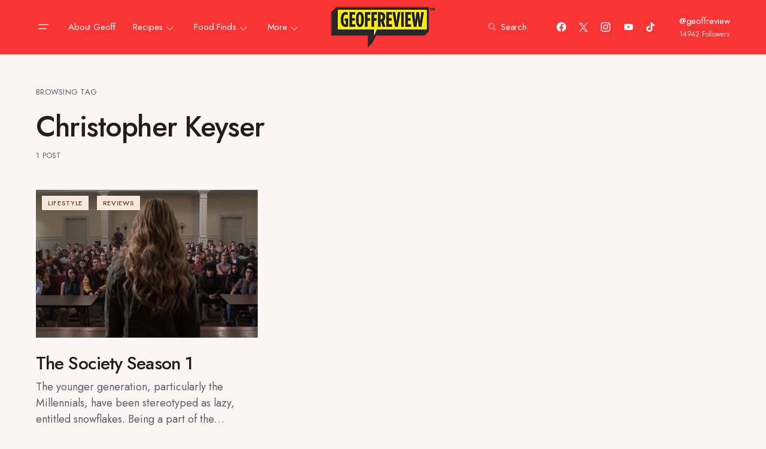

--- FILE ---
content_type: text/html; charset=UTF-8
request_url: https://geoffreview.com/tag/christopher-keyser
body_size: 19535
content:
<!doctype html>
<html lang="en-US">
<head>
	<meta charset="UTF-8" />
	<meta name="viewport" content="width=device-width, initial-scale=1" />
	<link rel="profile" href="https://gmpg.org/xfn/11" />
	<meta name='robots' content='index, follow, max-image-preview:large, max-snippet:-1, max-video-preview:-1' />

	<!-- This site is optimized with the Yoast SEO plugin v23.4 - https://yoast.com/wordpress/plugins/seo/ -->
	<title>Christopher Keyser Archives - Geoffreview</title>
	<link rel="canonical" href="https://geoffreview.com/tag/christopher-keyser" />
	<meta property="og:locale" content="en_US" />
	<meta property="og:type" content="article" />
	<meta property="og:title" content="Christopher Keyser Archives - Geoffreview" />
	<meta property="og:url" content="https://geoffreview.com/tag/christopher-keyser" />
	<meta property="og:site_name" content="Geoffreview" />
	<meta name="twitter:card" content="summary_large_image" />
	<meta name="twitter:site" content="@geoffreview" />
	<script type="application/ld+json" class="yoast-schema-graph">{"@context":"https://schema.org","@graph":[{"@type":"CollectionPage","@id":"https://geoffreview.com/tag/christopher-keyser","url":"https://geoffreview.com/tag/christopher-keyser","name":"Christopher Keyser Archives - Geoffreview","isPartOf":{"@id":"https://geoffreview.com/#website"},"primaryImageOfPage":{"@id":"https://geoffreview.com/tag/christopher-keyser#primaryimage"},"image":{"@id":"https://geoffreview.com/tag/christopher-keyser#primaryimage"},"thumbnailUrl":"https://geoffreview.com/wp-content/uploads/2019/05/netflix-the-society-review.jpg","breadcrumb":{"@id":"https://geoffreview.com/tag/christopher-keyser#breadcrumb"},"inLanguage":"en-US"},{"@type":"ImageObject","inLanguage":"en-US","@id":"https://geoffreview.com/tag/christopher-keyser#primaryimage","url":"https://geoffreview.com/wp-content/uploads/2019/05/netflix-the-society-review.jpg","contentUrl":"https://geoffreview.com/wp-content/uploads/2019/05/netflix-the-society-review.jpg","width":1777,"height":935,"caption":"netflix the society review"},{"@type":"BreadcrumbList","@id":"https://geoffreview.com/tag/christopher-keyser#breadcrumb","itemListElement":[{"@type":"ListItem","position":1,"name":"Home","item":"https://geoffreview.com/"},{"@type":"ListItem","position":2,"name":"Christopher Keyser"}]},{"@type":"WebSite","@id":"https://geoffreview.com/#website","url":"https://geoffreview.com/","name":"Geoffreview","description":"Food Review and Movie Review Blog","publisher":{"@id":"https://geoffreview.com/#/schema/person/6a62151252945e657d28e508894d9898"},"potentialAction":[{"@type":"SearchAction","target":{"@type":"EntryPoint","urlTemplate":"https://geoffreview.com/?s={search_term_string}"},"query-input":{"@type":"PropertyValueSpecification","valueRequired":true,"valueName":"search_term_string"}}],"inLanguage":"en-US"},{"@type":["Person","Organization"],"@id":"https://geoffreview.com/#/schema/person/6a62151252945e657d28e508894d9898","name":"geoffreview","image":{"@type":"ImageObject","inLanguage":"en-US","@id":"https://geoffreview.com/#/schema/person/image/","url":"http://geoffreview.com/wp-content/uploads/2020/05/geoffreview-logo.jpg","contentUrl":"http://geoffreview.com/wp-content/uploads/2020/05/geoffreview-logo.jpg","width":1080,"height":1080,"caption":"geoffreview"},"logo":{"@id":"https://geoffreview.com/#/schema/person/image/"},"description":"Crunchy on the outside, Soft and chewy inside.","sameAs":["http://geoffreview.com","https://www.facebook.com/Geoffreview/","http://instagram.com/geoffreview/","https://www.pinterest.ph/geoffreview","https://x.com/geoffreview","https://www.youtube.com/channel/UCx6EudXh0diJ-z__iiq0CUQ"]}]}</script>
	<!-- / Yoast SEO plugin. -->


<link rel='dns-prefetch' href='//secure.gravatar.com' />
<link rel='dns-prefetch' href='//pagead2.googlesyndication.com' />
<link rel='dns-prefetch' href='//stats.wp.com' />
<link rel='dns-prefetch' href='//fonts.googleapis.com' />
<link rel='dns-prefetch' href='//v0.wordpress.com' />
<link href='https://fonts.gstatic.com' crossorigin rel='preconnect' />
<link rel="alternate" type="application/rss+xml" title="Geoffreview &raquo; Feed" href="https://geoffreview.com/feed" />
<link rel="alternate" type="application/rss+xml" title="Geoffreview &raquo; Comments Feed" href="https://geoffreview.com/comments/feed" />
<link rel="alternate" type="application/rss+xml" title="Geoffreview &raquo; Christopher Keyser Tag Feed" href="https://geoffreview.com/tag/christopher-keyser/feed" />
			<link rel="preload" href="https://geoffreview.com/wp-content/plugins/canvas/assets/fonts/canvas-icons.woff" as="font" type="font/woff" crossorigin>
			<style id='wp-img-auto-sizes-contain-inline-css'>
img:is([sizes=auto i],[sizes^="auto," i]){contain-intrinsic-size:3000px 1500px}
/*# sourceURL=wp-img-auto-sizes-contain-inline-css */
</style>

<link rel='stylesheet' id='canvas-css' href='https://geoffreview.com/wp-content/plugins/canvas/assets/css/canvas.css?ver=2.5.1' media='all' />
<link rel='alternate stylesheet' id='powerkit-icons-css' href='https://geoffreview.com/wp-content/plugins/powerkit/assets/fonts/powerkit-icons.woff?ver=2.9.4' as='font' type='font/wof' crossorigin />
<link rel='stylesheet' id='powerkit-css' href='https://geoffreview.com/wp-content/plugins/powerkit/assets/css/powerkit.css?ver=2.9.4' media='all' />
<style id='wp-emoji-styles-inline-css'>

	img.wp-smiley, img.emoji {
		display: inline !important;
		border: none !important;
		box-shadow: none !important;
		height: 1em !important;
		width: 1em !important;
		margin: 0 0.07em !important;
		vertical-align: -0.1em !important;
		background: none !important;
		padding: 0 !important;
	}
/*# sourceURL=wp-emoji-styles-inline-css */
</style>
<link rel='stylesheet' id='wp-block-library-css' href='https://geoffreview.com/wp-includes/css/dist/block-library/style.min.css?ver=6.9' media='all' />
<style id='wp-block-paragraph-inline-css'>
.is-small-text{font-size:.875em}.is-regular-text{font-size:1em}.is-large-text{font-size:2.25em}.is-larger-text{font-size:3em}.has-drop-cap:not(:focus):first-letter{float:left;font-size:8.4em;font-style:normal;font-weight:100;line-height:.68;margin:.05em .1em 0 0;text-transform:uppercase}body.rtl .has-drop-cap:not(:focus):first-letter{float:none;margin-left:.1em}p.has-drop-cap.has-background{overflow:hidden}:root :where(p.has-background){padding:1.25em 2.375em}:where(p.has-text-color:not(.has-link-color)) a{color:inherit}p.has-text-align-left[style*="writing-mode:vertical-lr"],p.has-text-align-right[style*="writing-mode:vertical-rl"]{rotate:180deg}
/*# sourceURL=https://geoffreview.com/wp-includes/blocks/paragraph/style.min.css */
</style>
<style id='global-styles-inline-css'>
:root{--wp--preset--aspect-ratio--square: 1;--wp--preset--aspect-ratio--4-3: 4/3;--wp--preset--aspect-ratio--3-4: 3/4;--wp--preset--aspect-ratio--3-2: 3/2;--wp--preset--aspect-ratio--2-3: 2/3;--wp--preset--aspect-ratio--16-9: 16/9;--wp--preset--aspect-ratio--9-16: 9/16;--wp--preset--color--black: #000000;--wp--preset--color--cyan-bluish-gray: #abb8c3;--wp--preset--color--white: #FFFFFF;--wp--preset--color--pale-pink: #f78da7;--wp--preset--color--vivid-red: #cf2e2e;--wp--preset--color--luminous-vivid-orange: #ff6900;--wp--preset--color--luminous-vivid-amber: #fcb900;--wp--preset--color--light-green-cyan: #7bdcb5;--wp--preset--color--vivid-green-cyan: #00d084;--wp--preset--color--pale-cyan-blue: #8ed1fc;--wp--preset--color--vivid-cyan-blue: #0693e3;--wp--preset--color--vivid-purple: #9b51e0;--wp--preset--color--blue: #59BACC;--wp--preset--color--green: #58AD69;--wp--preset--color--orange: #FFBC49;--wp--preset--color--red: #e32c26;--wp--preset--color--gray-50: #f8f9fa;--wp--preset--color--gray-100: #f8f9fb;--wp--preset--color--gray-200: #E0E0E0;--wp--preset--color--secondary: #5C5C5C;--wp--preset--color--layout: #faf6f6;--wp--preset--gradient--vivid-cyan-blue-to-vivid-purple: linear-gradient(135deg,rgb(6,147,227) 0%,rgb(155,81,224) 100%);--wp--preset--gradient--light-green-cyan-to-vivid-green-cyan: linear-gradient(135deg,rgb(122,220,180) 0%,rgb(0,208,130) 100%);--wp--preset--gradient--luminous-vivid-amber-to-luminous-vivid-orange: linear-gradient(135deg,rgb(252,185,0) 0%,rgb(255,105,0) 100%);--wp--preset--gradient--luminous-vivid-orange-to-vivid-red: linear-gradient(135deg,rgb(255,105,0) 0%,rgb(207,46,46) 100%);--wp--preset--gradient--very-light-gray-to-cyan-bluish-gray: linear-gradient(135deg,rgb(238,238,238) 0%,rgb(169,184,195) 100%);--wp--preset--gradient--cool-to-warm-spectrum: linear-gradient(135deg,rgb(74,234,220) 0%,rgb(151,120,209) 20%,rgb(207,42,186) 40%,rgb(238,44,130) 60%,rgb(251,105,98) 80%,rgb(254,248,76) 100%);--wp--preset--gradient--blush-light-purple: linear-gradient(135deg,rgb(255,206,236) 0%,rgb(152,150,240) 100%);--wp--preset--gradient--blush-bordeaux: linear-gradient(135deg,rgb(254,205,165) 0%,rgb(254,45,45) 50%,rgb(107,0,62) 100%);--wp--preset--gradient--luminous-dusk: linear-gradient(135deg,rgb(255,203,112) 0%,rgb(199,81,192) 50%,rgb(65,88,208) 100%);--wp--preset--gradient--pale-ocean: linear-gradient(135deg,rgb(255,245,203) 0%,rgb(182,227,212) 50%,rgb(51,167,181) 100%);--wp--preset--gradient--electric-grass: linear-gradient(135deg,rgb(202,248,128) 0%,rgb(113,206,126) 100%);--wp--preset--gradient--midnight: linear-gradient(135deg,rgb(2,3,129) 0%,rgb(40,116,252) 100%);--wp--preset--font-size--small: 13px;--wp--preset--font-size--medium: 20px;--wp--preset--font-size--large: 36px;--wp--preset--font-size--x-large: 42px;--wp--preset--spacing--20: 0.44rem;--wp--preset--spacing--30: 0.67rem;--wp--preset--spacing--40: 1rem;--wp--preset--spacing--50: 1.5rem;--wp--preset--spacing--60: 2.25rem;--wp--preset--spacing--70: 3.38rem;--wp--preset--spacing--80: 5.06rem;--wp--preset--shadow--natural: 6px 6px 9px rgba(0, 0, 0, 0.2);--wp--preset--shadow--deep: 12px 12px 50px rgba(0, 0, 0, 0.4);--wp--preset--shadow--sharp: 6px 6px 0px rgba(0, 0, 0, 0.2);--wp--preset--shadow--outlined: 6px 6px 0px -3px rgb(255, 255, 255), 6px 6px rgb(0, 0, 0);--wp--preset--shadow--crisp: 6px 6px 0px rgb(0, 0, 0);}:where(.is-layout-flex){gap: 0.5em;}:where(.is-layout-grid){gap: 0.5em;}body .is-layout-flex{display: flex;}.is-layout-flex{flex-wrap: wrap;align-items: center;}.is-layout-flex > :is(*, div){margin: 0;}body .is-layout-grid{display: grid;}.is-layout-grid > :is(*, div){margin: 0;}:where(.wp-block-columns.is-layout-flex){gap: 2em;}:where(.wp-block-columns.is-layout-grid){gap: 2em;}:where(.wp-block-post-template.is-layout-flex){gap: 1.25em;}:where(.wp-block-post-template.is-layout-grid){gap: 1.25em;}.has-black-color{color: var(--wp--preset--color--black) !important;}.has-cyan-bluish-gray-color{color: var(--wp--preset--color--cyan-bluish-gray) !important;}.has-white-color{color: var(--wp--preset--color--white) !important;}.has-pale-pink-color{color: var(--wp--preset--color--pale-pink) !important;}.has-vivid-red-color{color: var(--wp--preset--color--vivid-red) !important;}.has-luminous-vivid-orange-color{color: var(--wp--preset--color--luminous-vivid-orange) !important;}.has-luminous-vivid-amber-color{color: var(--wp--preset--color--luminous-vivid-amber) !important;}.has-light-green-cyan-color{color: var(--wp--preset--color--light-green-cyan) !important;}.has-vivid-green-cyan-color{color: var(--wp--preset--color--vivid-green-cyan) !important;}.has-pale-cyan-blue-color{color: var(--wp--preset--color--pale-cyan-blue) !important;}.has-vivid-cyan-blue-color{color: var(--wp--preset--color--vivid-cyan-blue) !important;}.has-vivid-purple-color{color: var(--wp--preset--color--vivid-purple) !important;}.has-black-background-color{background-color: var(--wp--preset--color--black) !important;}.has-cyan-bluish-gray-background-color{background-color: var(--wp--preset--color--cyan-bluish-gray) !important;}.has-white-background-color{background-color: var(--wp--preset--color--white) !important;}.has-pale-pink-background-color{background-color: var(--wp--preset--color--pale-pink) !important;}.has-vivid-red-background-color{background-color: var(--wp--preset--color--vivid-red) !important;}.has-luminous-vivid-orange-background-color{background-color: var(--wp--preset--color--luminous-vivid-orange) !important;}.has-luminous-vivid-amber-background-color{background-color: var(--wp--preset--color--luminous-vivid-amber) !important;}.has-light-green-cyan-background-color{background-color: var(--wp--preset--color--light-green-cyan) !important;}.has-vivid-green-cyan-background-color{background-color: var(--wp--preset--color--vivid-green-cyan) !important;}.has-pale-cyan-blue-background-color{background-color: var(--wp--preset--color--pale-cyan-blue) !important;}.has-vivid-cyan-blue-background-color{background-color: var(--wp--preset--color--vivid-cyan-blue) !important;}.has-vivid-purple-background-color{background-color: var(--wp--preset--color--vivid-purple) !important;}.has-black-border-color{border-color: var(--wp--preset--color--black) !important;}.has-cyan-bluish-gray-border-color{border-color: var(--wp--preset--color--cyan-bluish-gray) !important;}.has-white-border-color{border-color: var(--wp--preset--color--white) !important;}.has-pale-pink-border-color{border-color: var(--wp--preset--color--pale-pink) !important;}.has-vivid-red-border-color{border-color: var(--wp--preset--color--vivid-red) !important;}.has-luminous-vivid-orange-border-color{border-color: var(--wp--preset--color--luminous-vivid-orange) !important;}.has-luminous-vivid-amber-border-color{border-color: var(--wp--preset--color--luminous-vivid-amber) !important;}.has-light-green-cyan-border-color{border-color: var(--wp--preset--color--light-green-cyan) !important;}.has-vivid-green-cyan-border-color{border-color: var(--wp--preset--color--vivid-green-cyan) !important;}.has-pale-cyan-blue-border-color{border-color: var(--wp--preset--color--pale-cyan-blue) !important;}.has-vivid-cyan-blue-border-color{border-color: var(--wp--preset--color--vivid-cyan-blue) !important;}.has-vivid-purple-border-color{border-color: var(--wp--preset--color--vivid-purple) !important;}.has-vivid-cyan-blue-to-vivid-purple-gradient-background{background: var(--wp--preset--gradient--vivid-cyan-blue-to-vivid-purple) !important;}.has-light-green-cyan-to-vivid-green-cyan-gradient-background{background: var(--wp--preset--gradient--light-green-cyan-to-vivid-green-cyan) !important;}.has-luminous-vivid-amber-to-luminous-vivid-orange-gradient-background{background: var(--wp--preset--gradient--luminous-vivid-amber-to-luminous-vivid-orange) !important;}.has-luminous-vivid-orange-to-vivid-red-gradient-background{background: var(--wp--preset--gradient--luminous-vivid-orange-to-vivid-red) !important;}.has-very-light-gray-to-cyan-bluish-gray-gradient-background{background: var(--wp--preset--gradient--very-light-gray-to-cyan-bluish-gray) !important;}.has-cool-to-warm-spectrum-gradient-background{background: var(--wp--preset--gradient--cool-to-warm-spectrum) !important;}.has-blush-light-purple-gradient-background{background: var(--wp--preset--gradient--blush-light-purple) !important;}.has-blush-bordeaux-gradient-background{background: var(--wp--preset--gradient--blush-bordeaux) !important;}.has-luminous-dusk-gradient-background{background: var(--wp--preset--gradient--luminous-dusk) !important;}.has-pale-ocean-gradient-background{background: var(--wp--preset--gradient--pale-ocean) !important;}.has-electric-grass-gradient-background{background: var(--wp--preset--gradient--electric-grass) !important;}.has-midnight-gradient-background{background: var(--wp--preset--gradient--midnight) !important;}.has-small-font-size{font-size: var(--wp--preset--font-size--small) !important;}.has-medium-font-size{font-size: var(--wp--preset--font-size--medium) !important;}.has-large-font-size{font-size: var(--wp--preset--font-size--large) !important;}.has-x-large-font-size{font-size: var(--wp--preset--font-size--x-large) !important;}
/*# sourceURL=global-styles-inline-css */
</style>

<style id='classic-theme-styles-inline-css'>
/*! This file is auto-generated */
.wp-block-button__link{color:#fff;background-color:#32373c;border-radius:9999px;box-shadow:none;text-decoration:none;padding:calc(.667em + 2px) calc(1.333em + 2px);font-size:1.125em}.wp-block-file__button{background:#32373c;color:#fff;text-decoration:none}
/*# sourceURL=/wp-includes/css/classic-themes.min.css */
</style>
<link rel='stylesheet' id='canvas-block-posts-sidebar-css' href='https://geoffreview.com/wp-content/plugins/canvas/components/posts/block-posts-sidebar/block-posts-sidebar.css?ver=1762275241' media='all' />
<link rel='stylesheet' id='absolute-reviews-css' href='https://geoffreview.com/wp-content/plugins/absolute-reviews/public/css/absolute-reviews-public.css?ver=1.1.3' media='all' />
<link rel='stylesheet' id='advanced-popups-css' href='https://geoffreview.com/wp-content/plugins/advanced-popups/public/css/advanced-popups-public.css?ver=1.2.0' media='all' />
<link rel='stylesheet' id='canvas-block-heading-style-css' href='https://geoffreview.com/wp-content/plugins/canvas/components/content-formatting/block-heading/block.css?ver=1762275241' media='all' />
<link rel='stylesheet' id='canvas-block-list-style-css' href='https://geoffreview.com/wp-content/plugins/canvas/components/content-formatting/block-list/block.css?ver=1762275241' media='all' />
<link rel='stylesheet' id='canvas-block-paragraph-style-css' href='https://geoffreview.com/wp-content/plugins/canvas/components/content-formatting/block-paragraph/block.css?ver=1762275241' media='all' />
<link rel='stylesheet' id='canvas-block-separator-style-css' href='https://geoffreview.com/wp-content/plugins/canvas/components/content-formatting/block-separator/block.css?ver=1762275241' media='all' />
<link rel='stylesheet' id='canvas-block-group-style-css' href='https://geoffreview.com/wp-content/plugins/canvas/components/basic-elements/block-group/block.css?ver=1762275241' media='all' />
<link rel='stylesheet' id='canvas-block-cover-style-css' href='https://geoffreview.com/wp-content/plugins/canvas/components/basic-elements/block-cover/block.css?ver=1762275241' media='all' />
<link rel='stylesheet' id='powerkit-author-box-css' href='https://geoffreview.com/wp-content/plugins/powerkit/modules/author-box/public/css/public-powerkit-author-box.css?ver=2.9.4' media='all' />
<link rel='stylesheet' id='powerkit-basic-elements-css' href='https://geoffreview.com/wp-content/plugins/powerkit/modules/basic-elements/public/css/public-powerkit-basic-elements.css?ver=2.9.4' media='screen' />
<link rel='stylesheet' id='powerkit-coming-soon-css' href='https://geoffreview.com/wp-content/plugins/powerkit/modules/coming-soon/public/css/public-powerkit-coming-soon.css?ver=2.9.4' media='all' />
<link rel='stylesheet' id='powerkit-content-formatting-css' href='https://geoffreview.com/wp-content/plugins/powerkit/modules/content-formatting/public/css/public-powerkit-content-formatting.css?ver=2.9.4' media='all' />
<link rel='stylesheet' id='powerkit-сontributors-css' href='https://geoffreview.com/wp-content/plugins/powerkit/modules/contributors/public/css/public-powerkit-contributors.css?ver=2.9.4' media='all' />
<link rel='stylesheet' id='powerkit-facebook-css' href='https://geoffreview.com/wp-content/plugins/powerkit/modules/facebook/public/css/public-powerkit-facebook.css?ver=2.9.4' media='all' />
<link rel='stylesheet' id='powerkit-featured-categories-css' href='https://geoffreview.com/wp-content/plugins/powerkit/modules/featured-categories/public/css/public-powerkit-featured-categories.css?ver=2.9.4' media='all' />
<link rel='stylesheet' id='powerkit-inline-posts-css' href='https://geoffreview.com/wp-content/plugins/powerkit/modules/inline-posts/public/css/public-powerkit-inline-posts.css?ver=2.9.4' media='all' />
<link rel='stylesheet' id='powerkit-instagram-css' href='https://geoffreview.com/wp-content/plugins/powerkit/modules/instagram/public/css/public-powerkit-instagram.css?ver=2.9.4' media='all' />
<link rel='stylesheet' id='powerkit-justified-gallery-css' href='https://geoffreview.com/wp-content/plugins/powerkit/modules/justified-gallery/public/css/public-powerkit-justified-gallery.css?ver=2.9.4' media='all' />
<link rel='stylesheet' id='glightbox-css' href='https://geoffreview.com/wp-content/plugins/powerkit/modules/lightbox/public/css/glightbox.min.css?ver=2.9.4' media='all' />
<link rel='stylesheet' id='powerkit-lightbox-css' href='https://geoffreview.com/wp-content/plugins/powerkit/modules/lightbox/public/css/public-powerkit-lightbox.css?ver=2.9.4' media='all' />
<link rel='stylesheet' id='powerkit-opt-in-forms-css' href='https://geoffreview.com/wp-content/plugins/powerkit/modules/opt-in-forms/public/css/public-powerkit-opt-in-forms.css?ver=2.9.4' media='all' />
<link rel='stylesheet' id='powerkit-pinterest-css' href='https://geoffreview.com/wp-content/plugins/powerkit/modules/pinterest/public/css/public-powerkit-pinterest.css?ver=2.9.4' media='all' />
<link rel='stylesheet' id='powerkit-widget-posts-css' href='https://geoffreview.com/wp-content/plugins/powerkit/modules/posts/public/css/public-powerkit-widget-posts.css?ver=2.9.4' media='all' />
<link rel='stylesheet' id='powerkit-scroll-to-top-css' href='https://geoffreview.com/wp-content/plugins/powerkit/modules/scroll-to-top/public/css/public-powerkit-scroll-to-top.css?ver=2.9.4' media='all' />
<link rel='stylesheet' id='powerkit-share-buttons-css' href='https://geoffreview.com/wp-content/plugins/powerkit/modules/share-buttons/public/css/public-powerkit-share-buttons.css?ver=2.9.4' media='all' />
<link rel='stylesheet' id='powerkit-slider-gallery-css' href='https://geoffreview.com/wp-content/plugins/powerkit/modules/slider-gallery/public/css/public-powerkit-slider-gallery.css?ver=2.9.4' media='all' />
<link rel='stylesheet' id='powerkit-social-links-css' href='https://geoffreview.com/wp-content/plugins/powerkit/modules/social-links/public/css/public-powerkit-social-links.css?ver=2.9.4' media='all' />
<link rel='stylesheet' id='powerkit-twitter-css' href='https://geoffreview.com/wp-content/plugins/powerkit/modules/twitter/public/css/public-powerkit-twitter.css?ver=2.9.4' media='all' />
<link rel='stylesheet' id='powerkit-widget-about-css' href='https://geoffreview.com/wp-content/plugins/powerkit/modules/widget-about/public/css/public-powerkit-widget-about.css?ver=2.9.4' media='all' />
<link rel='stylesheet' id='buymeapie-recipe-theme-layout-css' href='https://geoffreview.com/wp-content/plugins/recipe-schema-markup/css/layout.css?ver=6.9' media='all' />
<link rel='stylesheet' id='magnific-popup-css' href='https://geoffreview.com/wp-content/themes/chloe/assets/css/magnific-popup.css?ver=1.0.6' media='all' />
<link rel='stylesheet' id='sight-css' href='https://geoffreview.com/wp-content/plugins/sight/render/css/sight.css?ver=1726019308' media='all' />
<link rel='stylesheet' id='sight-common-css' href='https://geoffreview.com/wp-content/plugins/sight/render/css/sight-common.css?ver=1726019308' media='all' />
<link rel='stylesheet' id='sight-lightbox-css' href='https://geoffreview.com/wp-content/plugins/sight/render/css/sight-lightbox.css?ver=1726019308' media='all' />
<link rel='stylesheet' id='csco-styles-css' href='https://geoffreview.com/wp-content/themes/chloe/style.css?ver=1.0.6' media='all' />
<style id='csco-styles-inline-css'>
:root { --social-links-label: "CONNECT"; }
.searchwp-live-search-no-min-chars:after { content: "Continue typing" }
/*# sourceURL=csco-styles-inline-css */
</style>
<link rel='stylesheet' id='45c983b3866a604db4b1d7368a1ab34a-css' href='https://fonts.googleapis.com/css?family=Jost%3A400%2C400i%2C500i%2C500%2C700%2C700i&#038;subset=latin%2Clatin-ext%2Ccyrillic%2Ccyrillic-ext%2Cvietnamese&#038;display=swap&#038;ver=1.0.6' media='all' />
<style id='csco-customizer-output-styles-inline-css'>
:root, [data-site-scheme="default"]{--cs-color-site-background:#faf6f6;--cs-color-layout-background:#faf6f6;--cs-color-search-background:#ffffff;--cs-color-header-background:#f93434;--cs-color-header-bottombar-background:#FFFFFF;--cs-color-submenu-background:#f9acac;--cs-color-footer-topbar-background:#faf6f6;--cs-color-footer-background:#ede8e8;}:root, [data-scheme="default"]{--cs-color-overlay-background:rgba(40,27,24,0.4);--cs-color-primary:#281b18;--cs-color-primary-contrast:#FFFFFF;--cs-color-secondary:#5C5C5C;--cs-palette-color-secondary:#5C5C5C;--cs-color-secondary-contrast:#ffffff;--cs-color-category:#000000;--cs-color-category-hover:#818181;--cs-color-button:#281b18;--cs-color-button-contrast:#FFFFFF;--cs-color-button-hover:#381918;--cs-color-button-hover-contrast:#FFFFFF;--cs-color-styled-category:#f8e8dc;--cs-color-styled-category-contrast:#52443f;--cs-color-styled-category-hover:#000000;--cs-color-styled-category-hover-contrast:#ffffff;--cs-color-decoration:#f2e398;--cs-color-decoration-contrast:#000000;}[data-site-scheme="dark"]{--cs-color-site-background:#000000;--cs-color-layout-background:#232323;--cs-color-search-background:#232323;--cs-color-header-background:#000000;--cs-color-header-bottombar-background:#000000;--cs-color-submenu-background:#232323;--cs-color-footer-topbar-background:#232323;--cs-color-footer-background:#000000;}[data-scheme="dark"]{--cs-color-overlay-background:rgba(49,50,54,0.4);--cs-color-primary:#ffffff;--cs-color-primary-contrast:#000000;--cs-color-secondary:#858585;--cs-palette-color-secondary:#858585;--cs-color-secondary-contrast:#ffffff;--cs-color-category:#ffffff;--cs-color-category-hover:#818181;--cs-color-button:#151515;--cs-color-button-contrast:#FFFFFF;--cs-color-button-hover:#313131;--cs-color-button-hover-contrast:#FFFFFF;--cs-color-styled-category:#000000;--cs-color-styled-category-contrast:#FFFFFF;--cs-color-styled-category-hover:#232323;--cs-color-styled-category-hover-contrast:#ffffff;--cs-color-decoration:#313131;--cs-color-decoration-contrast:#ffffff;}:root{--cs-layout-elements-border-radius:0px;--cs-thumbnail-border-radius:0px;--cs-button-border-radius:0px;--cs-header-initial-height:90px;--cs-header-height:90px;--cs-header-border-width:1px;--cs-header-init-border-width:1px;--cs-header-bottombar-height:60px;--cs-header-bottombar-border-width:0px;}.cs-posts-area__home.cs-posts-area__grid{--cs-posts-area-grid-columns:3;--cs-posts-area-grid-column-gap:24px;}.cs-posts-area__home{--cs-posts-area-grid-row-gap:80px;}.cs-posts-area__archive.cs-posts-area__grid{--cs-posts-area-grid-columns:3;--cs-posts-area-grid-column-gap:24px;}.cs-posts-area__archive{--cs-posts-area-grid-row-gap:80px;}@media (max-width: 1199.98px){.cs-posts-area__home.cs-posts-area__grid{--cs-posts-area-grid-columns:2;--cs-posts-area-grid-column-gap:24px;}.cs-posts-area__home{--cs-posts-area-grid-row-gap:60px;}.cs-posts-area__archive.cs-posts-area__grid{--cs-posts-area-grid-columns:2;--cs-posts-area-grid-column-gap:24px;}.cs-posts-area__archive{--cs-posts-area-grid-row-gap:60px;}}@media (max-width: 991.98px){.cs-posts-area__home.cs-posts-area__grid{--cs-posts-area-grid-columns:2;--cs-posts-area-grid-column-gap:24px;}.cs-posts-area__home{--cs-posts-area-grid-row-gap:40px;}.cs-posts-area__archive.cs-posts-area__grid{--cs-posts-area-grid-columns:2;--cs-posts-area-grid-column-gap:24px;}.cs-posts-area__archive{--cs-posts-area-grid-row-gap:40px;}}@media (max-width: 575.98px){.cs-posts-area__home.cs-posts-area__grid{--cs-posts-area-grid-columns:1;--cs-posts-area-grid-column-gap:24px;}.cs-posts-area__home{--cs-posts-area-grid-row-gap:40px;}.cs-posts-area__archive.cs-posts-area__grid{--cs-posts-area-grid-columns:1;--cs-posts-area-grid-column-gap:24px;}.cs-posts-area__archive{--cs-posts-area-grid-row-gap:40px;}}
/*# sourceURL=csco-customizer-output-styles-inline-css */
</style>
<link rel='stylesheet' id='jetpack_css-css' href='https://geoffreview.com/wp-content/plugins/jetpack/css/jetpack.css?ver=13.8.2' media='all' />
<script src="https://geoffreview.com/wp-includes/js/jquery/jquery.min.js?ver=3.7.1" id="jquery-core-js"></script>
<script src="https://geoffreview.com/wp-includes/js/jquery/jquery-migrate.min.js?ver=3.4.1" id="jquery-migrate-js"></script>
<script src="https://geoffreview.com/wp-content/plugins/advanced-popups/public/js/advanced-popups-public.js?ver=1.2.0" id="advanced-popups-js"></script>
<script src="https://geoffreview.com/wp-content/plugins/recipe-schema-markup/js/post.js?ver=6.9" id="buymeapie-recipe-post-js"></script>
<script src="//pagead2.googlesyndication.com/pagead/js/adsbygoogle.js?ver=6.9" id="csco_adsense-js"></script>
<link rel="https://api.w.org/" href="https://geoffreview.com/wp-json/" /><link rel="alternate" title="JSON" type="application/json" href="https://geoffreview.com/wp-json/wp/v2/tags/1785" /><link rel="EditURI" type="application/rsd+xml" title="RSD" href="https://geoffreview.com/xmlrpc.php?rsd" />
<meta name="generator" content="WordPress 6.9" />
		<link rel="preload" href="https://geoffreview.com/wp-content/plugins/absolute-reviews/fonts/absolute-reviews-icons.woff" as="font" type="font/woff" crossorigin>
				<link rel="preload" href="https://geoffreview.com/wp-content/plugins/advanced-popups/fonts/advanced-popups-icons.woff" as="font" type="font/woff" crossorigin>
		
<style type="text/css" media="all" id="canvas-blocks-dynamic-styles">

</style>
<!-- Global site tag (gtag.js) - Google Analytics -->
<script async src="https://www.googletagmanager.com/gtag/js?id=UA-52222633-1"></script>
<script>
  window.dataLayer = window.dataLayer || [];
  function gtag(){dataLayer.push(arguments);}
  gtag('js', new Date());

  gtag('config', 'UA-52222633-1');
</script>

<script data-ad-client="ca-pub-8141927442902273" async src="https://pagead2.googlesyndication.com/pagead/js/adsbygoogle.js"></script><script type="text/javascript">
	window.buymeapieRecipePlugin = "https://geoffreview.com/wp-content/plugins/recipe-schema-markup";
	window.buymeapieRecipeAjaxUrl = "https://geoffreview.com/wp-admin/admin-ajax.php";
	window.buymeapieRecipeUrl = "https://geoffreview.com/";

    window.bmapAsyncInit = function() {
        BMAP.init({
          customButton: true,
          buttonClassName: 'blog-buymeapie-import',
          branchTags: ['wordpress'],
          lang: 'en'
        });
    };
    (function(d, s, id){
        var js, fjs = d.getElementsByTagName(s)[0];
        if (d.getElementById(id)) {return;}
        js = d.createElement(s); js.id = id;
        js.src = "https://buymeapie.com/javascripts/plugins/bmap-button-plugin.v1.js";
        fjs.parentNode.insertBefore(js, fjs);
    }(document, 'script', 'bmap-button-plugin'));
</script><!--[if lte IE 8]>
<script type="text/javascript">
    window.buymeapieRecipeDisabled = true;
</script>
<![endif]-->
<style type="text/css">    .blog-buymeapie-recipe .blog-buymeapie-recipe-title {
    	color: #414141;
    }
    .blog-buymeapie-recipe .blog-buymeapie-subheader, .blog-buymeapie-recipe .blog-buymeapie-infobar-section-title, .blog-buymeapie-recipe .blog-buymeapie-infobox-section-title, .blog-buymeapie-nutrition-section-title {
        color: #414141;
    }

    .blog-buymeapie-recipe .blog-buymeapie-infobar-section-data, .blog-buymeapie-recipe .blog-buymeapie-infobox-section-data, .blog-buymeapie-recipe .blog-buymeapie-adapted, .blog-buymeapie-recipe .blog-buymeapie-import-text, .blog-buymeapie-recipe .blog-buymeapie-author, .blog-buymeapie-recipe .blog-buymeapie-serves, .blog-buymeapie-nutrition-section-data {
        color: #808080;
    }
    .blog-buymeapie-recipe .blog-buymeapie-recipe-summary, .blog-buymeapie-recipe .blog-buymeapie-ingredient-item, .blog-buymeapie-recipe .blog-buymeapie-method-item, .blog-buymeapie-recipe .blog-buymeapie-note-item, .blog-buymeapie-write-review, .blog-buymeapie-nutrition-box {
        color: #414141;
    }

 	.blog-buymeapie-recipe .blog-buymeapie-adapted-link {
        color: #666666;
    }

    .blog-buymeapie-recipe .blog-buymeapie-adapted-link:hover {
        color: #808080;
    }

    .blog-buymeapie-recipe .blog-buymeapie-nutrition-bar:hover .blog-buymeapie-nutrition-section-title {
        color: #5a5a5a;
    }
   
    .blog-buymeapie-recipe .blog-buymeapie-print {
    	background-color: #bfbfbf;
    	color: #ffffff;
    }
    .blog-buymeapie-recipe .blog-buymeapie-print:hover {
    	background-color: #d9d9d9;
    }

    .blog-buymeapie-recipe .blog-buymeapie-import {
    	background-color: #bfbfbf;
    	color: #ffffff;
    }
    .blog-buymeapie-recipe .blog-buymeapie-import:hover {
    	background-color: #d9d9d9;
    }

    .blog-buymeapie-recipe {
    	background-color: white;
    	border-color: rgb(220, 220, 220);
    	border-style: none;
    	border-width: 1px;
    	border-radius: 0px;
    }
    .blog-buymeapie-recipe .blog-buymeapie-recipe-contents {
    	border-top-color: rgb(220, 220, 220);
    	border-top-width: 1px;
    	border-top-style: solid;
    }
    .blog-buymeapie-recipe .blog-buymeapie-info-bar, .blog-buymeapie-recipe .blog-buymeapie-nutrition-bar, .blog-buymeapie-nutrition-border {
    	border-top-color: rgb(220, 220, 220);
    	border-top-width: 1px;
    	border-top-style: solid;
    }
    .blog-buymeapie-nutrition-line, .blog-buymeapie-nutrition-thick-line, .blog-buymeapie-nutrition-very-thick-line {
    	border-top-color: rgb(220, 220, 220);
    }
    .blog-buymeapie-recipe .blog-buymeapie-info-box, .blog-buymeapie-nutrition-box {
    	background-color: white;
    	border-color: rgb(220, 220, 220);
    	border-style: solid;
    	border-width: 1px;
    	border-radius: 0px;
    }
    .blog-buymeapie-recipe .blog-buymeapie-recipe-title {
		font-family: Helvetica Neue,Helvetica,Arial,sans-serif, Helvetica Neue, Helvetica, Tahoma, Sans Serif, Sans;
		font-size: 22px;
		font-weight: normal;
		font-style: normal;
		text-transform: none;
		text-decoration: none;
    }
    .blog-buymeapie-recipe .blog-buymeapie-subheader {
		font-family: Helvetica Neue,Helvetica,Arial,sans-serif, Helvetica Neue, Helvetica, Tahoma, Sans Serif, Sans;
		font-size: 18px;
		font-weight: normal;
		font-style: normal;
		text-transform: none;
		text-decoration: none;
    }
    .blog-buymeapie-recipe .blog-buymeapie-recipe-summary, .blog-buymeapie-recipe .blog-buymeapie-ingredients, .blog-buymeapie-recipe .blog-buymeapie-methods, .blog-buymeapie-recipe .blog-buymeapie-notes, .blog-buymeapie-write-review, .blog-buymeapie-nutrition-box {
		font-family: Helvetica Neue,Helvetica,Arial,sans-serif, Helvetica Neue, Helvetica, Tahoma, Sans Serif, Sans;
		font-size: 14px;
		font-weight: normal;
		font-style: normal;
		text-transform: none;
		text-decoration: none;
    }
    .blog-buymeapie-recipe .blog-buymeapie-info-bar, .blog-buymeapie-recipe .blog-buymeapie-info-box, .blog-buymeapie-recipe .blog-buymeapie-adapted, .blog-buymeapie-recipe .blog-buymeapie-import-text, .blog-buymeapie-recipe .blog-buymeapie-author, .blog-buymeapie-recipe .blog-buymeapie-serves, .blog-buymeapie-recipe .blog-buymeapie-infobar-section-title, .blog-buymeapie-recipe .blog-buymeapie-infobox-section-title,.blog-buymeapie-recipe .blog-buymeapie-nutrition-bar, .blog-buymeapie-nutrition-section-title, .blog-buymeapie-nutrition-more {
		font-family: Helvetica Neue,Helvetica,Arial,sans-serif, Helvetica Neue, Helvetica, Tahoma, Sans Serif, Sans;
		font-size: 14px;
		font-weight: normal;
		font-style: normal;
		text-transform: none;
		text-decoration: none;
    }
    .blog-buymeapie-recipe .blog-buymeapie-action {
		font-family: Helvetica Neue,Helvetica,Arial,sans-serif, Helvetica Neue, Helvetica, Tahoma, Sans Serif, Sans;
		font-size: 13px;
		font-weight: normal;
		font-style: normal;
		text-transform: none;
		text-decoration: none;
    }    </style><style type="text/css"> .tippy-box[data-theme~="wprm"] { background-color: #333333; color: #FFFFFF; } .tippy-box[data-theme~="wprm"][data-placement^="top"] > .tippy-arrow::before { border-top-color: #333333; } .tippy-box[data-theme~="wprm"][data-placement^="bottom"] > .tippy-arrow::before { border-bottom-color: #333333; } .tippy-box[data-theme~="wprm"][data-placement^="left"] > .tippy-arrow::before { border-left-color: #333333; } .tippy-box[data-theme~="wprm"][data-placement^="right"] > .tippy-arrow::before { border-right-color: #333333; } .tippy-box[data-theme~="wprm"] a { color: #FFFFFF; } .wprm-comment-rating svg { width: 18px !important; height: 18px !important; } img.wprm-comment-rating { width: 90px !important; height: 18px !important; } body { --comment-rating-star-color: #343434; } body { --wprm-popup-font-size: 16px; } body { --wprm-popup-background: #ffffff; } body { --wprm-popup-title: #000000; } body { --wprm-popup-content: #444444; } body { --wprm-popup-button-background: #444444; } body { --wprm-popup-button-text: #ffffff; }</style><style type="text/css">.wprm-glossary-term {color: #5A822B;text-decoration: underline;cursor: help;}</style>	<style>img#wpstats{display:none}</style>
		<style id='csco-theme-typography'>
	:root {
		/* Base Font */
		--cs-font-base-family: Jost;
		--cs-font-base-size: 1rem;
		--cs-font-base-weight: 400;
		--cs-font-base-style: normal;
		--cs-font-base-letter-spacing: normal;
		--cs-font-base-line-height: 1.5;

		/* Primary Font */
		--cs-font-primary-family: Jost;
		--cs-font-primary-size: 0.8125rem;
		--cs-font-primary-weight: 400;
		--cs-font-primary-style: normal;
		--cs-font-primary-letter-spacing: 0.02em;
		--cs-font-primary-text-transform: uppercase;

		/* Secondary Font */
		--cs-font-secondary-family: Jost;
		--cs-font-secondary-size: 0.9375rem;
		--cs-font-secondary-weight: 400;
		--cs-font-secondary-style: normal;
		--cs-font-secondary-letter-spacing: -0.01em;
		--cs-font-secondary-text-transform: none;

		/* Category Font */
		--cs-font-category-family: Jost;
		--cs-font-category-size: 0.6875rem;
		--cs-font-category-weight: 500;
		--cs-font-category-style: normal;
		--cs-font-category-letter-spacing: 0.06em;
		--cs-font-category-text-transform: uppercase;

		/* Post Meta Font */
		--cs-font-post-meta-family: Jost;
		--cs-font-post-meta-size: 0.9375rem;
		--cs-font-post-meta-weight: 400;
		--cs-font-post-meta-style: normal;
		--cs-font-post-meta-letter-spacing: -0.01em;
		--cs-font-post-meta-text-transform: none;

		/* Input Font */
		--cs-font-input-family: Jost;
		--cs-font-input-size: 0.9375rem;
		--cs-font-input-weight: 400;
		--cs-font-input-style: normal;
		--cs-font-input-letter-spacing: -0.01em;
		--cs-font-input-text-transform: none;

		/* Post Subbtitle */
		--cs-font-post-subtitle-family: inherit;
		--cs-font-post-subtitle-size: 1.5rem;
		--cs-font-post-subtitle-letter-spacing: -0.02em;

		/* Post Content */
		--cs-font-post-content-family: Jost;
		--cs-font-post-content-size: 1.125rem;
		--cs-font-post-content-letter-spacing: -0.02em;
		--cs-font-post-content-line-height: 1.75;

		/* Entry Excerpt */
		--cs-font-entry-excerpt-family: Jost;
		--cs-font-entry-excerpt-size: 1.125rem;
		--cs-font-entry-excerpt-letter-spacing: normal;
		--cs-font-entry-excerpt-line-height: 1.5;

		/* Logos --------------- */

		/* Main Logo */
		--cs-font-main-logo-family: Jost;
		--cs-font-main-logo-size: 2rem;
		--cs-font-main-logo-weight: 400;
		--cs-font-main-logo-style: normal;
		--cs-font-main-logo-letter-spacing: -0.02em;
		--cs-font-main-logo-text-transform: none;

		/* Footer Logo */
		--cs-font-footer-logo-family: Jost;
		--cs-font-footer-logo-size: 2rem;
		--cs-font-footer-logo-weight: 400;
		--cs-font-footer-logo-style: normal;
		--cs-font-footer-logo-letter-spacing: -0.02em;
		--cs-font-footer-logo-text-transform: none;

		/* Headings --------------- */

		/* Headings */
		--cs-font-headings-family: Jost;
		--cs-font-headings-weight: 500;
		--cs-font-headings-style: normal;
		--cs-font-headings-line-height: 1.25;
		--cs-font-headings-letter-spacing: -0.03em;
		--cs-font-headings-text-transform: none;

		/* Menu Font --------------- */

		/* Menu */
		/* Used for main top level menu elements. */
		--cs-font-menu-family: Jost;
		--cs-font-menu-size: 0.9375rem;
		--cs-font-menu-weight: 400;
		--cs-font-menu-style: normal;
		--cs-font-menu-letter-spacing: -0.01em;
		--cs-font-menu-text-transform: none;

		/* Submenu Font */
		/* Used for submenu elements. */
		--cs-font-submenu-family: Jost;
		--cs-font-submenu-size: 0.9375rem;
		--cs-font-submenu-weight: 400;
		--cs-font-submenu-style: normal;
		--cs-font-submenu-letter-spacing: -0.01em;
		--cs-font-submenu-text-transform: none;
	}
</style>
<link rel="icon" href="https://geoffreview.com/wp-content/uploads/2017/02/cropped-favicon-32x32.png" sizes="32x32" />
<link rel="icon" href="https://geoffreview.com/wp-content/uploads/2017/02/cropped-favicon-192x192.png" sizes="192x192" />
<link rel="apple-touch-icon" href="https://geoffreview.com/wp-content/uploads/2017/02/cropped-favicon-180x180.png" />
<meta name="msapplication-TileImage" content="https://geoffreview.com/wp-content/uploads/2017/02/cropped-favicon-270x270.png" />
		<style id="wp-custom-css">
			.cs-footer__instagram {
    position: relative;
    margin-top: 50px;
}
		</style>
		</head>

<body class="archive tag tag-christopher-keyser tag-1785 wp-embed-responsive wp-theme-chloe cs-page-layout-disabled cs-header-one-global cs-navbar-smart-enabled cs-sticky-sidebar-enabled cs-stick-last" data-scheme='default' data-site-scheme='default'>



	<div class="cs-site-overlay"></div>

	<div class="cs-offcanvas">
		<div class="cs-offcanvas__header">
			
			<nav class="cs-offcanvas__nav">
				<span class="cs-offcanvas__toggle" role="button"><i class="cs-icon cs-icon-x"></i></span>
			</nav>

					</div>
		<aside class="cs-offcanvas__sidebar">
			<div class="cs-offcanvas__inner cs-offcanvas__area cs-widget-area">
				<div class="widget widget_nav_menu"><div class="menu-main-menu-container"><ul id="menu-main-menu" class="menu"><li id="menu-item-2297" class="menu-item menu-item-type-post_type menu-item-object-page menu-item-2297"><a href="https://geoffreview.com/about-me">About Geoff</a></li>
<li id="menu-item-4902" class="menu-item menu-item-type-taxonomy menu-item-object-category menu-item-has-children menu-item-4902"><a href="https://geoffreview.com/category/food/recipes">Recipes</a>
<ul class="sub-menu">
	<li id="menu-item-6209" class="menu-item menu-item-type-taxonomy menu-item-object-category menu-item-6209"><a href="https://geoffreview.com/category/food/recipes/tagalog-recipe">Tagalog Recipe</a></li>
</ul>
</li>
<li id="menu-item-4900" class="menu-item menu-item-type-taxonomy menu-item-object-category menu-item-has-children menu-item-4900"><a href="https://geoffreview.com/category/food/finds">Food Finds</a>
<ul class="sub-menu">
	<li id="menu-item-4901" class="menu-item menu-item-type-taxonomy menu-item-object-category menu-item-4901"><a href="https://geoffreview.com/category/food/guides">Food Guides</a></li>
	<li id="menu-item-4903" class="menu-item menu-item-type-taxonomy menu-item-object-category menu-item-4903"><a href="https://geoffreview.com/category/food/restaurants">Restaurants</a></li>
</ul>
</li>
<li id="menu-item-6388" class="menu-item menu-item-type-custom menu-item-object-custom menu-item-has-children menu-item-6388"><a href="/">More</a>
<ul class="sub-menu">
	<li id="menu-item-2292" class="menu-item menu-item-type-taxonomy menu-item-object-category menu-item-2292"><a href="https://geoffreview.com/category/movies">Movies</a></li>
	<li id="menu-item-2296" class="menu-item menu-item-type-taxonomy menu-item-object-category menu-item-2296"><a href="https://geoffreview.com/category/travel">Travel</a></li>
	<li id="menu-item-6829" class="menu-item menu-item-type-taxonomy menu-item-object-category menu-item-6829"><a href="https://geoffreview.com/category/lifestyle">Lifestyle</a></li>
</ul>
</li>
</ul></div></div>
				
				<div class="cs-offcanvas__bottombar">
							<div class="cs-offcanvas__follow">
			
			<div class="cs-offcanvas-follow-container">
				<div class="cs-offcanvas-follow-username">
					<a href="https://www.instagram.com/geoffreview/" target="_blank">
						@geoffreview					</a>
				</div>

									<div class="cs-offcanvas-follow-counters">
						<span class="number">14942</span> Followers					</div>
							</div>
		</div>
					<div class="cs-offcanvas__desc">
				Follow my adventures on Instagram for daily stories and food discoveries!			</div>
					<div class="cs-offcanvas__social-links">
				<div class="pk-social-links-wrap  pk-social-links-template-nav pk-social-links-align-default pk-social-links-scheme-light pk-social-links-titles-disabled pk-social-links-counts-disabled pk-social-links-labels-disabled">
		<div class="pk-social-links-items">
								<div class="pk-social-links-item pk-social-links-facebook  pk-social-links-no-count" data-id="facebook">
						<a href="https://facebook.com/geoffreview" class="pk-social-links-link" target="_blank" rel="nofollow noopener" aria-label="Facebook">
							<i class="pk-social-links-icon pk-icon pk-icon-facebook"></i>
							
							
							
													</a>
					</div>
										<div class="pk-social-links-item pk-social-links-twitter  pk-social-links-no-count" data-id="twitter">
						<a href="https://twitter.com/geoffreview" class="pk-social-links-link" target="_blank" rel="nofollow noopener" aria-label="Twitter">
							<i class="pk-social-links-icon pk-icon pk-icon-twitter"></i>
							
							
							
													</a>
					</div>
										<div class="pk-social-links-item pk-social-links-instagram  pk-social-links-no-count" data-id="instagram">
						<a href="https://www.instagram.com/geoffreview" class="pk-social-links-link" target="_blank" rel="nofollow noopener" aria-label="Instagram">
							<i class="pk-social-links-icon pk-icon pk-icon-instagram"></i>
							
							
							
													</a>
					</div>
										<div class="pk-social-links-item pk-social-links-youtube  pk-social-links-no-count" data-id="youtube">
						<a href="https://www.youtube.com/user/@geoffreview" class="pk-social-links-link" target="_blank" rel="nofollow noopener" aria-label="YouTube">
							<i class="pk-social-links-icon pk-icon pk-icon-youtube"></i>
							
							
							
													</a>
					</div>
										<div class="pk-social-links-item pk-social-links-tiktok  pk-social-links-no-count" data-id="tiktok">
						<a href="https://tiktok.com/@pinoyfoodie/" class="pk-social-links-link" target="_blank" rel="nofollow noopener" aria-label="TikTok">
							<i class="pk-social-links-icon pk-icon pk-icon-tiktok"></i>
							
							
							
													</a>
					</div>
							</div>
	</div>
			</div>
					<a href="/" class="cs-offcanvas__button" target="_blank">
				<i class="cs-icon cs-icon-instagram"></i> FOLLOW ME			</a>
							</div>
			</div>
		</aside>
	</div>
	
<div id="page" class="cs-site">

	
	<div class="cs-site-inner">

		
		
<div class="cs-header-before"></div>

<header class="cs-header cs-header-stretch cs-header-one" data-scheme="inverse">
	<div class="cs-container" data-scheme="">
		<div class="cs-header__inner cs-header__inner-desktop">
			<div class="cs-header__col cs-col-left">
								<span class="cs-header__offcanvas-toggle " role="button">
					<i class="cs-icon cs-icon-menu"></i>
				</span>
			<nav class="cs-header__nav"><ul id="menu-main-menu-1" class="cs-header__nav-inner"><li class="menu-item menu-item-type-post_type menu-item-object-page menu-item-2297"><a href="https://geoffreview.com/about-me"><span>About Geoff</span></a></li>
<li class="menu-item menu-item-type-taxonomy menu-item-object-category menu-item-has-children menu-item-4902"><a href="https://geoffreview.com/category/food/recipes"><span>Recipes</span></a>
<ul class="sub-menu" data-scheme="default">
	<li class="menu-item menu-item-type-taxonomy menu-item-object-category menu-item-6209"><a href="https://geoffreview.com/category/food/recipes/tagalog-recipe">Tagalog Recipe</a></li>
</ul>
</li>
<li class="menu-item menu-item-type-taxonomy menu-item-object-category menu-item-has-children menu-item-4900"><a href="https://geoffreview.com/category/food/finds"><span>Food Finds</span></a>
<ul class="sub-menu" data-scheme="default">
	<li class="menu-item menu-item-type-taxonomy menu-item-object-category menu-item-4901"><a href="https://geoffreview.com/category/food/guides">Food Guides</a></li>
	<li class="menu-item menu-item-type-taxonomy menu-item-object-category menu-item-4903"><a href="https://geoffreview.com/category/food/restaurants">Restaurants</a></li>
</ul>
</li>
<li class="menu-item menu-item-type-custom menu-item-object-custom menu-item-has-children menu-item-6388"><a href="/"><span>More</span></a>
<ul class="sub-menu" data-scheme="default">
	<li class="menu-item menu-item-type-taxonomy menu-item-object-category menu-item-2292"><a href="https://geoffreview.com/category/movies">Movies</a></li>
	<li class="menu-item menu-item-type-taxonomy menu-item-object-category menu-item-2296"><a href="https://geoffreview.com/category/travel">Travel</a></li>
	<li class="menu-item menu-item-type-taxonomy menu-item-object-category menu-item-6829"><a href="https://geoffreview.com/category/lifestyle">Lifestyle</a></li>
</ul>
</li>
</ul></nav>			</div>
			<div class="cs-header__col cs-col-center">
						<div class="cs-logo">
			<a class="cs-header__logo cs-logo-default " href="https://geoffreview.com/">
				<img src="https://geoffreview.com/wp-content/uploads/2019/07/geoffreview-logo-blog.png"  alt="Geoffreview" >			</a>

									<a class="cs-header__logo cs-logo-dark " href="https://geoffreview.com/">
							<img src="https://geoffreview.com/wp-content/uploads/2019/07/geoffreview-logo-blog.png"  alt="Geoffreview" >						</a>
							</div>
					</div>
			<div class="cs-header__col cs-col-right">
						<span class="cs-header__search-toggle" role="button">
			<i class="cs-icon cs-icon-search"></i> <span class="cs-header__search-label"><span>Search</span></span>
		</span>
				<div class="cs-navbar-social-links">
				<div class="pk-social-links-wrap  pk-social-links-template-nav pk-social-links-align-default pk-social-links-scheme-light pk-social-links-titles-disabled pk-social-links-counts-disabled pk-social-links-labels-disabled">
		<div class="pk-social-links-items">
								<div class="pk-social-links-item pk-social-links-facebook  pk-social-links-no-count" data-id="facebook">
						<a href="https://facebook.com/geoffreview" class="pk-social-links-link" target="_blank" rel="nofollow noopener" aria-label="Facebook">
							<i class="pk-social-links-icon pk-icon pk-icon-facebook"></i>
							
							
							
													</a>
					</div>
										<div class="pk-social-links-item pk-social-links-twitter  pk-social-links-no-count" data-id="twitter">
						<a href="https://twitter.com/geoffreview" class="pk-social-links-link" target="_blank" rel="nofollow noopener" aria-label="Twitter">
							<i class="pk-social-links-icon pk-icon pk-icon-twitter"></i>
							
							
							
													</a>
					</div>
										<div class="pk-social-links-item pk-social-links-instagram  pk-social-links-no-count" data-id="instagram">
						<a href="https://www.instagram.com/geoffreview" class="pk-social-links-link" target="_blank" rel="nofollow noopener" aria-label="Instagram">
							<i class="pk-social-links-icon pk-icon pk-icon-instagram"></i>
							
							
							
													</a>
					</div>
										<div class="pk-social-links-item pk-social-links-youtube  pk-social-links-no-count" data-id="youtube">
						<a href="https://www.youtube.com/user/@geoffreview" class="pk-social-links-link" target="_blank" rel="nofollow noopener" aria-label="YouTube">
							<i class="pk-social-links-icon pk-icon pk-icon-youtube"></i>
							
							
							
													</a>
					</div>
										<div class="pk-social-links-item pk-social-links-tiktok  pk-social-links-no-count" data-id="tiktok">
						<a href="https://tiktok.com/@pinoyfoodie/" class="pk-social-links-link" target="_blank" rel="nofollow noopener" aria-label="TikTok">
							<i class="pk-social-links-icon pk-icon pk-icon-tiktok"></i>
							
							
							
													</a>
					</div>
							</div>
	</div>
			</div>
				<div class="cs-navbar-follow">
			
			<div class="cs-navbar-follow-container">
				<div class="cs-navbar-follow-username">
					<a href="https://www.instagram.com/geoffreview/" target="_blank">
						@geoffreview					</a>
				</div>

									<div class="cs-navbar-follow-counters">
						<span class="number">14942</span> Followers					</div>
							</div>
		</div>
					</div>
		</div>

		<div class="cs-search-live-result-container"></div>

		
<div class="cs-header__inner cs-header__inner-mobile">
	<div class="cs-header__col cs-col-left">
						<span class="cs-header__offcanvas-toggle " role="button">
					<i class="cs-icon cs-icon-menu"></i>
				</span>
				</div>
	<div class="cs-header__col cs-col-center">
				<div class="cs-logo">
			<a class="cs-header__logo cs-logo-default " href="https://geoffreview.com/">
				<img src="https://geoffreview.com/wp-content/uploads/2019/07/geoffreview-logo-blog.png"  alt="Geoffreview" >			</a>

									<a class="cs-header__logo cs-logo-dark " href="https://geoffreview.com/">
							<img src="https://geoffreview.com/wp-content/uploads/2019/07/geoffreview-logo-blog.png"  alt="Geoffreview" >						</a>
							</div>
			</div>
	<div class="cs-header__col cs-col-right">
						<span class="cs-header__search-toggle" role="button">
			<i class="cs-icon cs-icon-search"></i> <span class="cs-header__search-label"><span>Search</span></span>
		</span>
			</div>
</div>
	</div>

	
<div class="cs-search" data-scheme="default">
	<div class="cs-container">
		<form role="search" method="get" class="cs-search__nav-form" action="https://geoffreview.com/">
			<div class="cs-search__group">
				<button class="cs-search__close">
					<i class="cs-icon cs-icon-search"></i>
				</button>

				<input data-swpparentel=".cs-header .cs-search-live-result" required class="cs-search__input" data-swplive="true" type="search" value="" name="s" placeholder="What are you looking for?">

				<button class="cs-search__submit">
					Search				</button>
			</div>
		</form>

		<div class="cs-search__content">
								<div class="cs-search__posts-wrapper">
						<h4 class="cs-section-heading cs-section-heading-styling">The most discussed topics 🔥</h4>
						<div class="cs-search__posts">
															<article class="post-6992 post type-post status-publish format-standard has-post-thumbnail category-food category-food-reviews category-restaurants category-reviews tag-featured tag-michelin-star-restaurants-philippines cs-entry cs-video-wrap">
									<div class="cs-entry__outer">
																					<div class="cs-entry__inner cs-entry__thumbnail cs-entry__overlay cs-overlay-ratio cs-ratio-square" data-scheme="inverse">
												<div class="cs-overlay-background cs-overlay-transparent">
													<img width="100" height="100" src="https://geoffreview.com/wp-content/uploads/2025/11/michelin-star-restaurants-philippines-100x100.png" class="attachment-csco-small size-csco-small wp-post-image" alt="michelin star restaurants philippines" decoding="async" srcset="https://geoffreview.com/wp-content/uploads/2025/11/michelin-star-restaurants-philippines-100x100.png 100w, https://geoffreview.com/wp-content/uploads/2025/11/michelin-star-restaurants-philippines-80x80.png 80w, https://geoffreview.com/wp-content/uploads/2025/11/michelin-star-restaurants-philippines-500x500.png 500w" sizes="(max-width: 100px) 100vw, 100px" />												</div>

												<a href="https://geoffreview.com/food/michelin-star-restaurants-in-the-philippines-helm-gallery-by-chele-toyo-inato" class="cs-overlay-link"></a>
											</div>
										
										<div class="cs-entry__inner cs-entry__content">
											<h6 class="cs-entry__title"><a href="https://geoffreview.com/food/michelin-star-restaurants-in-the-philippines-helm-gallery-by-chele-toyo-inato">MICHELIN Star Restaurants in the Philippines: (Helm by Chef Josh Boutwood, Gallery by Chele, Toyo Eatery, Inato)</a></h6>
											<div class="cs-entry__post-meta" ><div class="cs-meta-date">November 4, 2025</div></div>										</div>
									</div>
								</article>
															<article class="post-6976 post type-post status-publish format-standard has-post-thumbnail category-travel tag-affordable-hotel-akita tag-akita-hotel-review tag-akita-japan-hotel tag-akita-station-hotels tag-akita-travel-guide tag-best-budget-hotel-akita tag-dormy-inn-akita-free-ramen tag-dormy-inn-akita-hotel tag-dormy-inn-akita-onsen tag-dormy-inn-akita-review tag-dormy-inn-japan-review tag-dormy-inn-review tag-free-ramen-hotel-japan tag-hachiman-shrine-akita tag-hotel-with-onsen-japan tag-japan-budget-travel-tips tag-japanese-onsen-etiquette tag-kubota-castle-akita tag-philippine-traveler-in-japan tag-semi-double-room-japan tag-senshu-park-hotel tag-tagalog-japan-vlog tag-tohoku-travel tag-where-to-stay-in-akita cs-entry cs-video-wrap">
									<div class="cs-entry__outer">
																					<div class="cs-entry__inner cs-entry__thumbnail cs-entry__overlay cs-overlay-ratio cs-ratio-square" data-scheme="inverse">
												<div class="cs-overlay-background cs-overlay-transparent">
													<img width="100" height="100" src="https://geoffreview.com/wp-content/uploads/2025/09/Dormy-Inn-Akita-Review-100x100.png" class="attachment-csco-small size-csco-small wp-post-image" alt="Dormy Inn Akita Review" decoding="async" srcset="https://geoffreview.com/wp-content/uploads/2025/09/Dormy-Inn-Akita-Review-100x100.png 100w, https://geoffreview.com/wp-content/uploads/2025/09/Dormy-Inn-Akita-Review-80x80.png 80w, https://geoffreview.com/wp-content/uploads/2025/09/Dormy-Inn-Akita-Review-500x500.png 500w" sizes="(max-width: 100px) 100vw, 100px" />												</div>

												<a href="https://geoffreview.com/travel/dormy-inn-akita-review" class="cs-overlay-link"></a>
											</div>
										
										<div class="cs-entry__inner cs-entry__content">
											<h6 class="cs-entry__title"><a href="https://geoffreview.com/travel/dormy-inn-akita-review">Dormy Inn Akita Review: Free Ramen + Free Onsen at a Budget-Friendly Hotel in Japan</a></h6>
											<div class="cs-entry__post-meta" ><div class="cs-meta-date">September 14, 2025</div></div>										</div>
									</div>
								</article>
															<article class="post-6963 post type-post status-publish format-standard has-post-thumbnail category-food category-food-reviews category-restaurants category-reviews tag-featured tag-food tag-restaurants-in-bgc tag-reviews cs-entry cs-video-wrap">
									<div class="cs-entry__outer">
																					<div class="cs-entry__inner cs-entry__thumbnail cs-entry__overlay cs-overlay-ratio cs-ratio-square" data-scheme="inverse">
												<div class="cs-overlay-background cs-overlay-transparent">
													<img width="100" height="100" src="https://geoffreview.com/wp-content/uploads/2025/06/katsudonya-saiko-bgc-100x100.jpg" class="attachment-csco-small size-csco-small wp-post-image" alt="katsudonya saiko bgc" decoding="async" srcset="https://geoffreview.com/wp-content/uploads/2025/06/katsudonya-saiko-bgc-100x100.jpg 100w, https://geoffreview.com/wp-content/uploads/2025/06/katsudonya-saiko-bgc-80x80.jpg 80w, https://geoffreview.com/wp-content/uploads/2025/06/katsudonya-saiko-bgc-500x500.jpg 500w" sizes="(max-width: 100px) 100vw, 100px" />												</div>

												<a href="https://geoffreview.com/food/katsudonya-saiko-menu-bgc-mitsukoshi-review" class="cs-overlay-link"></a>
											</div>
										
										<div class="cs-entry__inner cs-entry__content">
											<h6 class="cs-entry__title"><a href="https://geoffreview.com/food/katsudonya-saiko-menu-bgc-mitsukoshi-review">Katsudonya Saiko Menu Review: Worth the Wait!</a></h6>
											<div class="cs-entry__post-meta" ><div class="cs-meta-date">June 27, 2025</div></div>										</div>
									</div>
								</article>
															<article class="post-6954 post type-post status-publish format-standard has-post-thumbnail category-food category-food-reviews category-restaurants category-reviews tag-kyukyu-ramen-99 tag-kyukyu-ramen-99-menu tag-kyukyu-ramen-99-review cs-entry cs-video-wrap">
									<div class="cs-entry__outer">
																					<div class="cs-entry__inner cs-entry__thumbnail cs-entry__overlay cs-overlay-ratio cs-ratio-square" data-scheme="inverse">
												<div class="cs-overlay-background cs-overlay-transparent">
													<img width="100" height="100" src="https://geoffreview.com/wp-content/uploads/2025/06/Kyukyu-ramen-99-price-100x100.png" class="attachment-csco-small size-csco-small wp-post-image" alt="Kyukyu ramen 99 menu review price" decoding="async" srcset="https://geoffreview.com/wp-content/uploads/2025/06/Kyukyu-ramen-99-price-100x100.png 100w, https://geoffreview.com/wp-content/uploads/2025/06/Kyukyu-ramen-99-price-80x80.png 80w, https://geoffreview.com/wp-content/uploads/2025/06/Kyukyu-ramen-99-price-500x500.png 500w" sizes="(max-width: 100px) 100vw, 100px" />												</div>

												<a href="https://geoffreview.com/food/kyukyu-ramen-99-menu-review" class="cs-overlay-link"></a>
											</div>
										
										<div class="cs-entry__inner cs-entry__content">
											<h6 class="cs-entry__title"><a href="https://geoffreview.com/food/kyukyu-ramen-99-menu-review">Kyukyu Ramen 99 Menu Review: Is the ₱99 Ramen Worth It?</a></h6>
											<div class="cs-entry__post-meta" ><div class="cs-meta-date">June 18, 2025</div></div>										</div>
									</div>
								</article>
													</div>
					</div>
					
			<div class="cs-search-live-result"></div>
		</div>
	</div>
</div>
</header>

		
		<main id="main" class="cs-site-primary">

			
			<div class="cs-site-content cs-sidebar-disabled cs-archive-layout-grid cs-archive-layout-grid-3 cs-archive-content-left">

				
				<div class="cs-container">

					
					<div id="content" class="cs-main-content">

						
<div id="primary" class="cs-content-area">

	
<div class="cs-page__header ">


						<span class="cs-page__subtitle">Browsing Tag</span>
				<h1 class="cs-page__title">Christopher Keyser</h1>		<div class="cs-page__archive-count">
			1 post		</div>
		

</div>

			<div class="cs-posts-area cs-posts-area-posts">
			<div class="cs-posts-area__outer">

				<div class="cs-posts-area__main cs-archive-grid  cs-posts-area__archive cs-posts-area__grid cs-posts-area__type-1 cs-posts-area__fullwidth">
					
<article class=" cs-entry__alignment-left post-4835 post type-post status-publish format-standard has-post-thumbnail category-lifestyle category-reviews tag-christopher-keyser tag-drama tag-mystery tag-netflix tag-sci-fi tag-series tag-teen cs-entry cs-video-wrap">
	<div class="cs-entry__outer">
					<div class="cs-entry__inner cs-entry__thumbnail cs-entry__overlay cs-overlay-ratio cs-ratio-landscape-3-2" data-scheme="inverse">

				<div class="cs-overlay-background cs-overlay-transparent">
					<img width="416" height="219" src="https://geoffreview.com/wp-content/uploads/2019/05/netflix-the-society-review.jpg" class="attachment-csco-thumbnail size-csco-thumbnail wp-post-image" alt="netflix the society review" decoding="async" fetchpriority="high" srcset="https://geoffreview.com/wp-content/uploads/2019/05/netflix-the-society-review.jpg 1777w, https://geoffreview.com/wp-content/uploads/2019/05/netflix-the-society-review-770x405.jpg 770w, https://geoffreview.com/wp-content/uploads/2019/05/netflix-the-society-review-293x154.jpg 293w, https://geoffreview.com/wp-content/uploads/2019/05/netflix-the-society-review-1400x737.jpg 1400w, https://geoffreview.com/wp-content/uploads/2019/05/netflix-the-society-review-620x326.jpg 620w, https://geoffreview.com/wp-content/uploads/2019/05/netflix-the-society-review-768x404.jpg 768w" sizes="(max-width: 416px) 100vw, 416px" />				</div>

				<div class="cs-overlay-content">
					<div class="cs-entry__post-meta" ><div class="cs-entry__category"><ul class="post-categories">
	<li><a href="https://geoffreview.com/category/lifestyle" rel="category tag">Lifestyle</a></li>
	<li><a href="https://geoffreview.com/category/reviews" rel="category tag">Reviews</a></li></ul></div></div>				</div>

				
				
				<a href="https://geoffreview.com/reviews/the-society-netflix-review" class="cs-overlay-link"></a>
			</div>
		
		<div class="cs-entry__inner cs-entry__content">

			<h2 class="cs-entry__title"><a href="https://geoffreview.com/reviews/the-society-netflix-review"><span>The Society Season 1</span></a></h2>
							<div class="cs-entry__excerpt">
					The younger generation, particularly the Millennials, have been stereotyped as lazy, entitled snowflakes. Being a part of the&hellip;				</div>
				
			<div class="cs-entry__post-meta" ><div class="cs-meta-author"><a class="cs-meta-author-inner url fn n" href="https://geoffreview.com/author/geoffreview" title="View all posts by geoffreview"><span class="cs-photo"><img alt='' src='https://secure.gravatar.com/avatar/c808547112c5561a58c13a7f1ecee0f489bec48c4b55691c2226bc96f5bcc2ec?s=25&#038;d=retro&#038;r=g' srcset='https://secure.gravatar.com/avatar/c808547112c5561a58c13a7f1ecee0f489bec48c4b55691c2226bc96f5bcc2ec?s=50&#038;d=retro&#038;r=g 2x' class='avatar avatar-25 photo' height='25' width='25' decoding='async'/></span><span class="cs-by">by</span><span class="cs-author">geoffreview</span></a></div><div class="cs-meta-date">May 20, 2019</div></div>		</div>
	</div>
</article>
				</div>
			</div>

					</div>
		
	</div>


							
						</div>

						
					</div>

					
				</div>

				
			</main>

		
			<div class="cs-footer__topbar  cs-footer__topbar-disable-padding-top" data-scheme="default">
					<div class="cs-footer__instagram">
				<div class="cs-container">
									</div>
			</div>
			
			</div>



<footer class="cs-footer" data-scheme="default">
	<div class="cs-container">
		<div class="cs-footer__item cs-footer__item-top-bar">
			<div class="cs-footer__col cs-col-left">
						<div class="cs-logo">
			<a class="cs-footer__logo cs-logo-default" href="https://geoffreview.com/">
				<img src="https://geoffreview.com/wp-content/uploads/2019/07/geoffreview-logo-blog.png"  alt="Geoffreview" >			</a>

									<a class="cs-footer__logo cs-logo-dark" href="https://geoffreview.com/">
							<img src="https://geoffreview.com/wp-content/uploads/2019/07/geoffreview-logo-blog.png"  alt="Geoffreview" >						</a>
							</div>
		
							<div class="cs-footer__nav-menu">
				<ul id="menu-footer-menu" class="cs-footer__nav "><li id="menu-item-4968" class="menu-item menu-item-type-post_type menu-item-object-page menu-item-4968"><a href="https://geoffreview.com/about-me">About Geoff</a></li>
<li id="menu-item-4966" class="menu-item menu-item-type-post_type menu-item-object-page menu-item-4966"><a href="https://geoffreview.com/privacy">Privacy Policy</a></li>
<li id="menu-item-4965" class="menu-item menu-item-type-post_type menu-item-object-page menu-item-4965"><a href="https://geoffreview.com/disclaimer">Ad Disclaimer</a></li>
<li id="menu-item-4967" class="menu-item menu-item-type-post_type menu-item-object-page menu-item-4967"><a href="https://geoffreview.com/contact">Contact</a></li>
</ul>			</div>
						</div>
			<div class="cs-footer__col cs-col-right">
				
						<div class="cs-footer__social-links">
				<div class="pk-social-links-wrap  pk-social-links-template-nav pk-social-links-align-default pk-social-links-scheme-light pk-social-links-titles-disabled pk-social-links-counts-disabled pk-social-links-labels-disabled">
		<div class="pk-social-links-items">
								<div class="pk-social-links-item pk-social-links-facebook  pk-social-links-no-count" data-id="facebook">
						<a href="https://facebook.com/geoffreview" class="pk-social-links-link" target="_blank" rel="nofollow noopener" aria-label="Facebook">
							<i class="pk-social-links-icon pk-icon pk-icon-facebook"></i>
							
							
							
													</a>
					</div>
										<div class="pk-social-links-item pk-social-links-twitter  pk-social-links-no-count" data-id="twitter">
						<a href="https://twitter.com/geoffreview" class="pk-social-links-link" target="_blank" rel="nofollow noopener" aria-label="Twitter">
							<i class="pk-social-links-icon pk-icon pk-icon-twitter"></i>
							
							
							
													</a>
					</div>
										<div class="pk-social-links-item pk-social-links-instagram  pk-social-links-no-count" data-id="instagram">
						<a href="https://www.instagram.com/geoffreview" class="pk-social-links-link" target="_blank" rel="nofollow noopener" aria-label="Instagram">
							<i class="pk-social-links-icon pk-icon pk-icon-instagram"></i>
							
							
							
													</a>
					</div>
										<div class="pk-social-links-item pk-social-links-youtube  pk-social-links-no-count" data-id="youtube">
						<a href="https://www.youtube.com/user/@geoffreview" class="pk-social-links-link" target="_blank" rel="nofollow noopener" aria-label="YouTube">
							<i class="pk-social-links-icon pk-icon pk-icon-youtube"></i>
							
							
							
													</a>
					</div>
										<div class="pk-social-links-item pk-social-links-tiktok  pk-social-links-no-count" data-id="tiktok">
						<a href="https://tiktok.com/@pinoyfoodie/" class="pk-social-links-link" target="_blank" rel="nofollow noopener" aria-label="TikTok">
							<i class="pk-social-links-icon pk-icon pk-icon-tiktok"></i>
							
							
							
													</a>
					</div>
							</div>
	</div>
			</div>
					</div>
		</div>

		<div class="cs-footer__item cs-footer__item-bottom-bar">
			<div class="cs-footer__col cs-col-center">
							<div class="cs-footer__desc">
				© 2022 – <a href="http://geoffreview.com/">Geoffreview</a>. All Rights Reserved.			</div>
						</div>
		</div>
	</div>
</footer>

		
	</div>

	
</div>


<script type="speculationrules">
{"prefetch":[{"source":"document","where":{"and":[{"href_matches":"/*"},{"not":{"href_matches":["/wp-*.php","/wp-admin/*","/wp-content/uploads/*","/wp-content/*","/wp-content/plugins/*","/wp-content/themes/chloe/*","/*\\?(.+)"]}},{"not":{"selector_matches":"a[rel~=\"nofollow\"]"}},{"not":{"selector_matches":".no-prefetch, .no-prefetch a"}}]},"eagerness":"conservative"}]}
</script>
			<a href="#top" class="pk-scroll-to-top">
				<i class="pk-icon pk-icon-up"></i>
			</a>
			<div style="display:none">
			<div class="grofile-hash-map-fda456f5e6b06b7edd2ef1a3557e9ccb">
		</div>
		</div>
				<div id="fb-root"></div>
		<script async defer crossorigin="anonymous" src="https://connect.facebook.net/en_US/sdk.js#xfbml=1&version=v17.0&appId=&autoLogAppEvents=1" nonce="Ci8te34e"></script>
	<script src="https://geoffreview.com/wp-includes/js/dist/hooks.min.js?ver=dd5603f07f9220ed27f1" id="wp-hooks-js"></script>
<script src="https://geoffreview.com/wp-includes/js/dist/i18n.min.js?ver=c26c3dc7bed366793375" id="wp-i18n-js"></script>
<script id="wp-i18n-js-after">
wp.i18n.setLocaleData( { 'text direction\u0004ltr': [ 'ltr' ] } );
//# sourceURL=wp-i18n-js-after
</script>
<script src="https://geoffreview.com/wp-content/plugins/contact-form-7/includes/swv/js/index.js?ver=6.1.3" id="swv-js"></script>
<script id="contact-form-7-js-before">
var wpcf7 = {
    "api": {
        "root": "https:\/\/geoffreview.com\/wp-json\/",
        "namespace": "contact-form-7\/v1"
    },
    "cached": 1
};
//# sourceURL=contact-form-7-js-before
</script>
<script src="https://geoffreview.com/wp-content/plugins/contact-form-7/includes/js/index.js?ver=6.1.3" id="contact-form-7-js"></script>
<script src="https://geoffreview.com/wp-content/plugins/powerkit/modules/basic-elements/public/js/public-powerkit-basic-elements.js?ver=4.0.0" id="powerkit-basic-elements-js"></script>
<script src="https://geoffreview.com/wp-content/plugins/canvas/components/justified-gallery/block/jquery.justifiedGallery.min.js?ver=2.5.1" id="justifiedgallery-js"></script>
<script id="powerkit-justified-gallery-js-extra">
var powerkitJG = {"rtl":""};
//# sourceURL=powerkit-justified-gallery-js-extra
</script>
<script src="https://geoffreview.com/wp-content/plugins/powerkit/modules/justified-gallery/public/js/public-powerkit-justified-gallery.js?ver=2.9.4" id="powerkit-justified-gallery-js"></script>
<script src="https://geoffreview.com/wp-includes/js/imagesloaded.min.js?ver=5.0.0" id="imagesloaded-js"></script>
<script src="https://geoffreview.com/wp-content/plugins/powerkit/modules/lightbox/public/js/glightbox.min.js?ver=2.9.4" id="glightbox-js"></script>
<script id="powerkit-lightbox-js-extra">
var powerkit_lightbox_localize = {"text_previous":"Previous","text_next":"Next","text_close":"Close","text_loading":"Loading","text_counter":"of","single_image_selectors":".entry-content img","gallery_selectors":".wp-block-gallery,.gallery","exclude_selectors":".sight-portfolio-area","zoom_icon":"1"};
//# sourceURL=powerkit-lightbox-js-extra
</script>
<script src="https://geoffreview.com/wp-content/plugins/powerkit/modules/lightbox/public/js/public-powerkit-lightbox.js?ver=2.9.4" id="powerkit-lightbox-js"></script>
<script id="powerkit-opt-in-forms-js-extra">
var opt_in = {"ajax_url":"https://geoffreview.com/wp-admin/admin-ajax.php","warning_privacy":"Please confirm that you agree with our policies."};
//# sourceURL=powerkit-opt-in-forms-js-extra
</script>
<script src="https://geoffreview.com/wp-content/plugins/powerkit/modules/opt-in-forms/public/js/public-powerkit-opt-in-forms.js?ver=2.9.4" id="powerkit-opt-in-forms-js"></script>
<script async="async" defer="defer" src="//assets.pinterest.com/js/pinit.js?ver=6.9" id="powerkit-pinterest-js"></script>
<script id="powerkit-pin-it-js-extra">
var powerkit_pinit_localize = {"image_selectors":".entry-content img","exclude_selectors":".cnvs-block-row,.cnvs-block-section,.cnvs-block-posts .entry-thumbnail,.cnvs-post-thumbnail,.pk-block-author,.pk-featured-categories img,.pk-inline-posts-container img,.pk-instagram-image,.pk-subscribe-image,.wp-block-cover,.pk-block-posts,.sight-portfolio-entry-link-page,.cs-posts-area__main,.cs-entry","only_hover":"1"};
//# sourceURL=powerkit-pin-it-js-extra
</script>
<script src="https://geoffreview.com/wp-content/plugins/powerkit/modules/pinterest/public/js/public-powerkit-pin-it.js?ver=2.9.4" id="powerkit-pin-it-js"></script>
<script src="https://geoffreview.com/wp-content/plugins/powerkit/modules/scroll-to-top/public/js/public-powerkit-scroll-to-top.js?ver=2.9.4" id="powerkit-scroll-to-top-js"></script>
<script src="https://geoffreview.com/wp-content/plugins/powerkit/modules/share-buttons/public/js/public-powerkit-share-buttons.js?ver=2.9.4" id="powerkit-share-buttons-js"></script>
<script src="https://geoffreview.com/wp-content/plugins/canvas/components/slider-gallery/block/flickity.pkgd.min.js?ver=2.5.1" id="flickity-js"></script>
<script id="powerkit-slider-gallery-js-extra">
var powerkit_sg_flickity = {"page_info_sep":" of "};
//# sourceURL=powerkit-slider-gallery-js-extra
</script>
<script src="https://geoffreview.com/wp-content/plugins/powerkit/modules/slider-gallery/public/js/public-powerkit-slider-gallery.js?ver=2.9.4" id="powerkit-slider-gallery-js"></script>
<script src="https://geoffreview.com/wp-content/plugins/sight/render/js/jquery.magnific-popup.min.js?ver=1726019308" id="magnific-popup-js"></script>
<script id="sight-block-script-js-extra">
var sight_lightbox_localize = {"text_previous":"Previous","text_next":"Next","text_close":"Close","text_loading":"Loading","text_counter":"of"};
//# sourceURL=sight-block-script-js-extra
</script>
<script src="https://geoffreview.com/wp-content/plugins/sight/render/js/sight.js?ver=1726019308" id="sight-block-script-js"></script>
<script src="https://secure.gravatar.com/js/gprofiles.js?ver=202549" id="grofiles-cards-js"></script>
<script id="wpgroho-js-extra">
var WPGroHo = {"my_hash":""};
//# sourceURL=wpgroho-js-extra
</script>
<script src="https://geoffreview.com/wp-content/plugins/jetpack/modules/wpgroho.js?ver=13.8.2" id="wpgroho-js"></script>
<script id="csco-scripts-js-extra">
var csLocalize = {"siteSchemeMode":"light","siteSchemeToogle":""};
var csco_mega_menu = {"rest_url":"https://geoffreview.com/wp-json/csco/v1/menu-posts"};
//# sourceURL=csco-scripts-js-extra
</script>
<script src="https://geoffreview.com/wp-content/themes/chloe/assets/js/scripts.js?ver=1.0.6" id="csco-scripts-js"></script>
<script src="https://stats.wp.com/e-202549.js" id="jetpack-stats-js" data-wp-strategy="defer"></script>
<script id="jetpack-stats-js-after">
_stq = window._stq || [];
_stq.push([ "view", JSON.parse("{\"v\":\"ext\",\"blog\":\"124309210\",\"post\":\"0\",\"tz\":\"8\",\"srv\":\"geoffreview.com\",\"j\":\"1:13.8.2\"}") ]);
_stq.push([ "clickTrackerInit", "124309210", "0" ]);
//# sourceURL=jetpack-stats-js-after
</script>
<script id="wp-emoji-settings" type="application/json">
{"baseUrl":"https://s.w.org/images/core/emoji/17.0.2/72x72/","ext":".png","svgUrl":"https://s.w.org/images/core/emoji/17.0.2/svg/","svgExt":".svg","source":{"concatemoji":"https://geoffreview.com/wp-includes/js/wp-emoji-release.min.js?ver=6.9"}}
</script>
<script type="module">
/*! This file is auto-generated */
const a=JSON.parse(document.getElementById("wp-emoji-settings").textContent),o=(window._wpemojiSettings=a,"wpEmojiSettingsSupports"),s=["flag","emoji"];function i(e){try{var t={supportTests:e,timestamp:(new Date).valueOf()};sessionStorage.setItem(o,JSON.stringify(t))}catch(e){}}function c(e,t,n){e.clearRect(0,0,e.canvas.width,e.canvas.height),e.fillText(t,0,0);t=new Uint32Array(e.getImageData(0,0,e.canvas.width,e.canvas.height).data);e.clearRect(0,0,e.canvas.width,e.canvas.height),e.fillText(n,0,0);const a=new Uint32Array(e.getImageData(0,0,e.canvas.width,e.canvas.height).data);return t.every((e,t)=>e===a[t])}function p(e,t){e.clearRect(0,0,e.canvas.width,e.canvas.height),e.fillText(t,0,0);var n=e.getImageData(16,16,1,1);for(let e=0;e<n.data.length;e++)if(0!==n.data[e])return!1;return!0}function u(e,t,n,a){switch(t){case"flag":return n(e,"\ud83c\udff3\ufe0f\u200d\u26a7\ufe0f","\ud83c\udff3\ufe0f\u200b\u26a7\ufe0f")?!1:!n(e,"\ud83c\udde8\ud83c\uddf6","\ud83c\udde8\u200b\ud83c\uddf6")&&!n(e,"\ud83c\udff4\udb40\udc67\udb40\udc62\udb40\udc65\udb40\udc6e\udb40\udc67\udb40\udc7f","\ud83c\udff4\u200b\udb40\udc67\u200b\udb40\udc62\u200b\udb40\udc65\u200b\udb40\udc6e\u200b\udb40\udc67\u200b\udb40\udc7f");case"emoji":return!a(e,"\ud83e\u1fac8")}return!1}function f(e,t,n,a){let r;const o=(r="undefined"!=typeof WorkerGlobalScope&&self instanceof WorkerGlobalScope?new OffscreenCanvas(300,150):document.createElement("canvas")).getContext("2d",{willReadFrequently:!0}),s=(o.textBaseline="top",o.font="600 32px Arial",{});return e.forEach(e=>{s[e]=t(o,e,n,a)}),s}function r(e){var t=document.createElement("script");t.src=e,t.defer=!0,document.head.appendChild(t)}a.supports={everything:!0,everythingExceptFlag:!0},new Promise(t=>{let n=function(){try{var e=JSON.parse(sessionStorage.getItem(o));if("object"==typeof e&&"number"==typeof e.timestamp&&(new Date).valueOf()<e.timestamp+604800&&"object"==typeof e.supportTests)return e.supportTests}catch(e){}return null}();if(!n){if("undefined"!=typeof Worker&&"undefined"!=typeof OffscreenCanvas&&"undefined"!=typeof URL&&URL.createObjectURL&&"undefined"!=typeof Blob)try{var e="postMessage("+f.toString()+"("+[JSON.stringify(s),u.toString(),c.toString(),p.toString()].join(",")+"));",a=new Blob([e],{type:"text/javascript"});const r=new Worker(URL.createObjectURL(a),{name:"wpTestEmojiSupports"});return void(r.onmessage=e=>{i(n=e.data),r.terminate(),t(n)})}catch(e){}i(n=f(s,u,c,p))}t(n)}).then(e=>{for(const n in e)a.supports[n]=e[n],a.supports.everything=a.supports.everything&&a.supports[n],"flag"!==n&&(a.supports.everythingExceptFlag=a.supports.everythingExceptFlag&&a.supports[n]);var t;a.supports.everythingExceptFlag=a.supports.everythingExceptFlag&&!a.supports.flag,a.supports.everything||((t=a.source||{}).concatemoji?r(t.concatemoji):t.wpemoji&&t.twemoji&&(r(t.twemoji),r(t.wpemoji)))});
//# sourceURL=https://geoffreview.com/wp-includes/js/wp-emoji-loader.min.js
</script>

</body>
</html>


<!-- Page cached by LiteSpeed Cache 7.6.2 on 2025-12-06 15:43:34 -->

--- FILE ---
content_type: text/html
request_url: https://app.buymeapie.com/recipe_import.html
body_size: 4983
content:
<!DOCTYPE html>
<html>
<head>
<meta content='text/html; charset=utf-8' http-equiv='Content-Type'>
<script src="/javascripts/jquery-ajax-2.1.1.min.js"></script>
<script>
var AUTH = getCookie('bmap_auth');
var email;
var SITE;
var URL;
var UNIQUES;

function listener(event) {
  var data = JSON.parse(event.data);
  URL = event.origin || event.originalEvent.origin;
  SITE = event.source;
  if (data.action == 'checkAuth') {
    if (AUTH) {
      $.ajax({ url: '/bauth', method: 'GET', headers: {Authorization: 'Basic ' + AUTH} })
        .success(function(data){
          email = data.email;
          sendMessage({action:'checkAuth', logged: true});
        })
        .error(function(data){ sendMessage({action:'checkAuth', logged: false}) });
    } else {
      sendMessage({action:'checkAuth', logged: false});
    }
  } else if (data.action == 'export') {
    if (!UNIQUES){
      UNIQUES = {};
      $.getScript('/javascripts/app/default_uniques/' + getCookie('lang')||'en', function(){
          setUniques(default_uniques);
          $.ajax('/unique_items', {
            headers : {'Authorization': 'Basic ' + AUTH },
            type: 'GET',
            success: function(uniques) {
              setUniques(uniques);
              sync(data.recipe);
            }
          })
      });
    } else {
      sync(data.recipe);
    }
  }
}

function setUniques(uniques){
  uniques.map(function(unique){
    UNIQUES[unique.title] = unique;
  });
}

function sendMessage(data){
  SITE.postMessage(JSON.stringify(data), URL);
}

if (window.addEventListener) {
  window.addEventListener("message", listener);
} else {// IE8
  window.attachEvent("onmessage", listener);
}

function sync(data) {
  var item_id, list_id;
  var lists = {};
  var items = {};
  var uniques = {};

  data.items.forEach(function(item){
    item_id = generateUniqId();
    items[item_id] = {
      "fields":{
          "deleted": {
             "value": false,
             "clocks": {"0000": 1},
             "changed_at": 0
          },
          "created_at": {
             "value": jQuery.now(),
             "clocks": {"0000": 1},
             "changed_at": 0
          },
          "is_purchased": {
             "value": false,
             "clocks": {"0000": 1},
             "changed_at": 0
          },
          "amount": {
             "value": item.amount,
             "clocks": {"0000": 1},
             "changed_at": 0
          },
          "title": {
             "value": item.name,
             "clocks": {"0000": 1},
             "changed_at": 0
          }
      }
    };

    unique = UNIQUES[item.name];
    if (UNIQUES[item.name])
      uniques[item.name] = {
        "fields": {
          "permanent": {
            "value": UNIQUES[item.name].permanent,
            "clocks": {"0000": 1},
            "changed_at": 0
          },
          "deleted": {
            "value": UNIQUES[item.name].deleted,
            "clocks": {"0000": 1},
            "changed_at": 0
          },
          "use_count": {
            "value": UNIQUES[item.name].use_count + 1,
            "clocks": {"0000": 1},
            "changed_at": 0
          },
          "group_id": {
            "value": UNIQUES[item.name].group_id,
            "clocks": {"0000": 1},
            "changed_at": 0
          },
          "last_use": {
            "value": jQuery.now(),
            "clocks": {"0000": 1},
            "changed_at": 0
          }
        }
      };
  });

  var list_id = generateUniqId();
  lists[list_id] = {
    "fields": {
      "emails": {
        "value": [email],
        "clocks": {"0000": 1},
        "changed_at": 0
      },
      "created_at": {
        "value": jQuery.now(),
        "clocks": {"0000": 1},
        "changed_at": 0
      },
      "name": {
        "value": data.name,
        "clocks": {"0000": 1},
        "changed_at": 0
      },
      "type": {
        "value": data.type,
        "clocks": {"0000": 1},
        "changed_at": 0
      },
      "source_url": {
        "value": data.sourceUrl,
        "clocks": {"0000": 1},
        "changed_at": 0
      }
    },
    "items": items,
    "revision": 0,
    "force": true
  };

  var sync_data = {
    "unique_items": {"entities": uniques, "revision": 0, "force": true},
    "lists": lists,
    "client_id": "0000",
    "time": jQuery.now(),
    "email": email
  }

  $.ajax({method: 'put', url: '/sync/v2.0.2', data: JSON.stringify(sync_data), headers: {Authorization: 'Basic ' + AUTH}})
    .success(function(data, status) {
      sendMessage({done: true});
    })
    .error(function(data, status) {
      sendMessage({done: true});
    });
}

function generateUniqId() {
  return 'web' + jQuery.now() + Math.floor(Math.random() * 100000);
}

function getCookie(name) {
  var matches = document.cookie.match(new RegExp("(?:^|; )" + name.replace(/([\.$?*|{}\(\)\[\]\\\/\+^])/g, '\\$1') + "=([^;]*)"));
  return matches ? decodeURIComponent(matches[1]) : undefined;
}
</script>
</head>
<body>
</body>
</html>


--- FILE ---
content_type: text/css
request_url: https://geoffreview.com/wp-content/plugins/recipe-schema-markup/css/layout.css?ver=6.9
body_size: 2848
content:
.blog-buymeapie-box-shadow {
    -webkit-box-shadow: rgba(34, 25, 25, 0.4) 0 1px 3px;
    -moz-box-shadow: rgba(34, 25, 25, 0.4) 0 1px 3px;
    box-shadow: 0 1px 3px rgba(34, 25, 25, 0.4);
}

.blog-buymeapie-recipe {
    display: block;
    line-height: 125%;
    position: relative;
    padding: 30px;
    color: black;
    margin: 20px 0;
    overflow: hidden;
    text-align: center;
}

.blog-buymeapie-recipe a,
.blog-buymeapie-recipe a:hover {
    box-shadow: none !important;
    border: none !important;
}

.blog-buymeapie-condensed.blog-buymeapie-recipe {
	padding: 15px;
}

.blog-buymeapie-close .blog-buymeapie-cancel {
    display: none;
}

/* Title Section */

.blog-buymeapie-recipe .blog-buymeapie-recipe-title {
    position: relative;
    font-size: 1.6em;
    line-height: 150%;
    font-weight: 200;
    margin-bottom: 20px;
    text-align: left;
}

.blog-buymeapie-condensed .blog-buymeapie-recipe-title {
	margin-bottom: 5px;
}

.blog-buymeapie-recipe  .blog-buymeapie-photo-top {
    position: relative;
    float: right;
    display: inline-block;
    width: 100px;
    height: 100px;
    background-repeat: no-repeat;
    background-position: center;
    background-size: cover;
    margin: 0 0 20px 15px;
}

.blog-buymeapie-condensed .blog-buymeapie-photo-top {
    margin: 0 0 10px 10px;
}

.blog-buymeapie-recipe img.blog-buymeapie-photo-top-large {
    margin-bottom: 30px;
    position: relative;
    max-width: 100%;
    box-shadow: none !important;
    -moz-box-shadow: none !important;
    border-radius: 0 !important;
}

.blog-buymeapie-recipe .blog-buymeapie-recipe-summary {
    line-height: 150%;
    text-align: left;
}

.blog-buymeapie-condensed .blog-buymeapie-recipe-summary {
	line-height: 125%;
}

.blog-buymeapie-recipe .blog-buymeapie-serves {
    margin-bottom: 5px;
    line-height: 150%;
    text-align: left;
}

.blog-buymeapie-condensed .blog-buymeapie-serves {
    margin-bottom: 0px;
    line-height: 125%;
}

.blog-buymeapie-recipe .blog-buymeapie-spacer {
    height: 20px;
    width: 100%;
    position: relative;
}

.blog-buymeapie-condensed .blog-buymeapie-spacer {
    height: 15px;   
}

/* action bar */

.blog-buymeapie-recipe .blog-buymeapie-header {
    position: relative;
    width: auto;
    display: table;
    overflow: auto;
    margin-top: 20px;
}

.blog-buymeapie-condensed .blog-buymeapie-header {
	margin-top: 15px;
}

.blog-buymeapie-recipe .blog-buymeapie-action {
    border-radius: 3px;
    line-height: normal;
    vertical-align: middle;
    display: inline-block; 
    padding: 7px 15px;
    cursor: pointer;
    position: relative;
    font-size: 13px;
    border: none;
    margin: 0;
    top: 0;
    right: 0;
    bottom: 0;
    left: 0;
}


.blog-buymeapie-recipe .blog-buymeapie-print {
    margin-left: 0px;
    margin-right: 15px;
    float: none;
}

/* info bar */

.blog-buymeapie-recipe .blog-buymeapie-info-bar {
    width: 100%;
    height: 50px;
    position: relative;
    text-align: left;
}

.blog-buymeapie-condensed .blog-buymeapie-info-bar {
	height: 40px;
}

.blog-buymeapie-recipe .blog-buymeapie-infobar-section {
    width: 33.3%;
    min-height: 50px;
    position: relative;
    float: left;
}

.blog-buymeapie-condensed .blog-buymeapie-infobar-section {
	min-height: 40px;
}

.blog-buymeapie-recipe .blog-buymeapie-infobar-section-title, .blog-buymeapie-recipe .blog-buymeapie-infobar-section-data {
    width: 100%;
    min-height: 25px;
    text-align: center;
    position: relative;
    float: left;
    line-height: 25px
}

.blog-buymeapie-condensed .blog-buymeapie-infobar-section-title, .blog-buymeapie-condensed .blog-buymeapie-infobar-section-data {
    line-height: 20px;
    min-height: 20px;
}

/* info-box */

.blog-buymeapie-recipe .blog-buymeapie-info-box {
    width: 180px;
    position: relative;
    float: right;
    margin: 30px 0 20px 20px;
    padding: 15px 15px 0 15px;
    text-align: left;
}

.blog-buymeapie-condensed .blog-buymeapie-info-box {
	margin: 15px 0 15px 15px;
}

.blog-buymeapie-recipe .blog-buymeapie-infobox-section {
    width: 100%;
    height: 25px;
    position: relative;
    float: left;
    margin-bottom: 15px;
}

.blog-buymeapie-condensed .blog-buymeapie-infobox-section {
	height: 15px;
}

.blog-buymeapie-recipe .blog-buymeapie-infobox-section-title, .blog-buymeapie-recipe .blog-buymeapie-infobox-section-data {
    width: 80px;
    margin: 0 5px;
    height: 15px;
    position: relative;
    float: left;
    line-height: 15px;
    text-align: right;
}

/* nutrition facts */

#blog-buymeapie-nutrition-card .blog-buymeapie-dialog-title, #blog-buymeapie-reviews-dialog .blog-buymeapie-dialog-title {
    display: none;
}

.blog-buymeapie-nutrition-box {
     border: 2px solid black;
     width: 230px;
     padding: 5px;
     display: inline-block;
     position: relative;
     float: right;
}

.blog-buymeapie-recipe-contents .blog-buymeapie-nutrition-box {
    margin: 30px 0 20px 20px;
}

.blog-buymeapie-condensed .blog-buymeapie-nutrition-box {
	margin: 15px 0 15px 15px;
}

.blog-buymeapie-nutrition-header {
     font-size: 24px;
     display: inline-block;
     width: 100%;
     text-align: center;
     font-weight: bold;
}

.blog-buymeapie-nutrition-very-thick-line {
     border-top: 10px solid black;
}

.blog-buymeapie-nutrition-item {
     padding: 2px 0;
     clear: both;
     height: 14px;
     font-size: 12px;
     text-align: left;
     box-sizing: content-box !important;
}

.blog-buymeapie-nutrition-vitamin-wrap {
	width: 45%;
	display: inline-block;
}

.blog-buymeapie-nutrition-vitamin-left {
	margin-right: 8%;
}

.blog-buymeapie-nutrition-vitamin {
	float: left;
	white-space: nowrap;
}

.blog-buymeapie-nutrition-vitamin-value {
	float: right;
}

.blog-buymeapie-nutrition-thick-line {
     border-top: 3px solid black;
}

.blog-buymeapie-nutrition-line {
     border-top: 1px solid black;
    text-align: left;
}
.blog-buymeapie-nutrition-right {
     float: right;
     display: inline-block;
}

.blog-buymeapie-nutrition-left {
     float: left;
     display: inline-block;
}

.blog-buymeapie-nutrition-bold {
     font-weight: bold;
}

.blog-buymeapie-nutrition-indent {
     margin-left: 20px;
}

.blog-buymeapie-nutrition-last-item {
     font-size: 10px;
     padding: 5px 0;
}

.blog-buymeapie-nutrition-top-line {
     border-top: 1px solid black;
}

.blog-buymeapie-nutrition-italic {
     font-style: italic;
}

/* recipe contents */

.blog-buymeapie-recipe .blog-buymeapie-recipe-contents {
    position: relative;
    clear: both;
    text-align: left;
}

.blog-buymeapie-recipe .blog-buymeapie-subheader {
    margin-bottom: 15px;
    font-size: 1.25em;
    text-transform: lowercase;
    font-weight: 200;
    line-height: 150%;
}

.blog-buymeapie-recipe .blog-buymeapie-note-section, .blog-buymeapie-recipe .blog-buymeapie-note-section .blog-buymeapie-subheader {
	clear: both;
}

.blog-buymeapie-condensed .blog-buymeapie-subheader {
    margin-bottom: 5px;
} 

.blog-buymeapie-recipe .blog-buymeapie-ingredients, .blog-buymeapie-recipe .blog-buymeapie-methods, .blog-buymeapie-recipe .blog-buymeapie-notes {
    margin: 0 !important;
    padding: 0 !important;
    list-style-position: inside !important;
    list-style-type: none !important;
}

.blog-buymeapie-numbered-ingredients .blog-buymeapie-ingredients, .blog-buymeapie-numbered-methods .blog-buymeapie-methods, .blog-buymeapie-numbered-notes .blog-buymeapie-notes {
    list-style-type: decimal !important;
}

.blog-buymeapie-recipe .blog-buymeapie-ingredients li, .blog-buymeapie-recipe .blog-buymeapie-methods li, .blog-buymeapie-recipe .blog-buymeapie-notes li {
    list-style-position: inside !important;
    list-style-type: none !important;
}

.blog-buymeapie-recipe .blog-buymeapie-ingredients,
.blog-buymeapie-recipe .blog-buymeapie-ingredients li {
    list-style-type: disc !important;   
}

.blog-buymeapie-numbered-ingredients .blog-buymeapie-ingredients li, .blog-buymeapie-numbered-methods .blog-buymeapie-methods li, .blog-buymeapie-numbered-notes .blog-buymeapie-notes li {
    list-style-type: decimal !important;
}

.blog-buymeapie-recipe .blog-buymeapie-ingredient-item, .blog-buymeapie-recipe .blog-buymeapie-method-item, .blog-buymeapie-recipe .blog-buymeapie-note-item {
    margin-left: 0 !important;
}

.blog-buymeapie-recipe .blog-buymeapie-ingredient-item {
    margin: 4px 0 0 0 !important;
    padding: 0 0 0 15px !important;
    text-indent: -15px !important;
    line-height: 150% !important;
}

.blog-buymeapie-condensed .blog-buymeapie-ingredient-item {
    margin: 0px !important;
}

.blog-buymeapie-recipe .blog-buymeapie-method-item, .blog-buymeapie-recipe .blog-buymeapie-note-item {
    line-height: 150% !important;
    margin: 15px 0 0 0 !important;
}

.blog-buymeapie-condensed .blog-buymeapie-method-item, .blog-buymeapie-condensed .blog-buymeapie-note-item {
	line-height: 125% !important;
	margin: 5px 0 0 0;
}

.blog-buymeapie-recipe .blog-buymeapie-method-section, .blog-buymeapie-recipe .blog-buymeapie-ingredient-section, .blog-buymeapie-recipe .blog-buymeapie-note-section {
    margin: 30px 0;
}

.blog-buymeapie-condensed .blog-buymeapie-method-section, .blog-buymeapie-condensed .blog-buymeapie-ingredient-section, .blog-buymeapie-condensed .blog-buymeapie-note-section {
    margin: 15px 0;
}

.blog-buymeapie-recipe .blog-buymeapie-photo-middle {
    position: relative;
    float: right;
    display: inline-block;
    width: 200px;
    height: 200px;
    background-repeat: no-repeat;
    background-position: center;
    background-size: cover;
    margin: 30px 0 20px 20px;
}

.blog-buymeapie-side-by-side .blog-buymeapie-ingredient-section {
    width: 270px;
    position: relative;
    float: left;
    clear: left;
}

.blog-buymeapie-side-by-side .blog-buymeapie-method-section {
    margin-left: 290px;
    position: relative;
}

.blog-buymeapie-recipe .blog-buymeapie-adapted, .blog-buymeapie-recipe .blog-buymeapie-author {
    width: 100%;
    position: relative;
    margin-top: 15px;  
    clear: both;    
    text-align: left;
}

/* nutrition bar */

.blog-buymeapie-recipe .blog-buymeapie-nutrition-bar {
    width: 100%;
    height: 50px;
    position: relative;
    margin-top: 30px;
    clear: both;
}

.blog-buymeapie-condensed .blog-buymeapie-nutrition-bar {
	margin-top:15px;
	height: 40px;
}

.blog-buymeapie-nutrition-border {
    width: 100%;
    position: relative;
    clear: both;
    margin-bottom: 30px;
}

.blog-buymeapie-nutrition-section {
    width: 25%;
    height: 50px;
    position: relative;
    float: left;
}

.blog-buymeapie-condensed .blog-buymeapie-nutrition-section {
	height: 40px;
}

.blog-buymeapie-nutrition-section-title, .blog-buymeapie-nutrition-section-data {
    width: 100%;
    height: 25px;
    text-align: center;
    position: relative;
    float: left;
    line-height: 25px
}

.blog-buymeapie-condensed .blog-buymeapie-nutrition-section-title, .blog-buymeapie-condensed .blog-buymeapie-nutrition-section-data {
    height: 20px;
    line-height: 20px;
}

.blog-buymeapie-nutrition-beta {
    width: 10%;
    line-height: 25px;
    height: 25px;
    position: relative;
    float: left;
    text-align: center;
    text-transform: uppercase;
    font-size: 10px;
}

.blog-buymeapie-nutrition-label-beta {
    text-transform: uppercase;
    font-size: 10px;
}

.blog-buymeapie-report-error {
    font-size: 10px;
    text-decoration: none;
    float: right;
}

.blog-buymeapie-nutrition-more {
    width: 10%;
    position: absolute;
    right: 0;
    top: 0;
    line-height: 25px;
    height: 25px;
    text-align: center;
}

.blog-buymeapie-condensed .blog-buymeapie-nutrition-more {
    height: 20px;
    line-height: 20px;	
}

/* branding */

.blog-buymeapie-recipe .blog-buymeapie-brand {
    font-size: 12px;
    color: rgb(150,150,150);
    margin-top: 20px;
    clear: both;
    text-align: left;
}

.blog-buymeapie-condensed .blog-buymeapie-brand {
    margin-top: 15px;
}

.blog-buymeapie-recipe .blog-buymeapie-brand a, .blog-buymeapie-recipe .blog-buymeapie-brand a:visited, .blog-buymeapie-recipe .blog-buymeapie-brand a:hover {
    font-size: 12px !important;
    color: rgb(150,150,150) !important;
    text-decoration: none !important;
}

.blog-buymeapie-recipe .blog-buymeapie-brand a:hover {
    text-decoration: underline !important;
}

/* source */

.blog-buymeapie-recipe .blog-buymeapie-recipe-source {
	display: none;
}

/* turn on/off */

.blog-buymeapie-recipe .blog-buymeapie-adapted-print, .blog-buymeapie-recipe .blog-buymeapie-creator, .blog-buymeapie-recipe .blog-buymeapie-review-count, .blog-buymeapie-recipe .blog-buymeapie-blogger-options, .blog-buymeapie-recipe .blog-buymeapie-info-box, .blog-buymeapie-recipe .blog-buymeapie-recipe-published, .blog-buymeapie-recipe .blog-buymeapie-photo-middle, .blog-buymeapie-recipe .blog-buymeapie-nutrition-box, .blog-buymeapie-recipe img.blog-buymeapie-photo-top-large {
    display: none;
}

.blog-buymeapie-stat-focus .blog-buymeapie-info-box {
	display: block;
}

.blog-buymeapie-stat-focus .blog-buymeapie-info-bar {
	display: none;
}

.blog-buymeapie-nutrition-focus .blog-buymeapie-nutrition-box, .blog-buymeapie-dialog-contents .blog-buymeapie-nutrition-box {
	display: inline-block;
}

.blog-buymeapie-nutrition-focus .blog-buymeapie-nutrition-bar, .blog-buymeapie-nutrition-focus .blog-buymeapie-nutrition-border {
	display: none;
}

.blog-buymeapie-medium-image .blog-buymeapie-photo-middle {
	display: inline-block;
}

.blog-buymeapie-medium-image .blog-buymeapie-photo-top {
	display: none;
}

.blog-buymeapie-big-image img.blog-buymeapie-photo-top-large {
	display: inline-block;
}

.blog-buymeapie-big-image .blog-buymeapie-photo-top {
	display: none;
}

/* phone css */

@media only screen and (max-width: 699px) {
    .blog-buymeapie-header, .blog-buymeapie-info-bar, .blog-buymeapie-info-box, .blog-buymeapie-nutrition-bar, .blog-buymeapie-nutrition-box, .blog-buymeapie-photo-top, .blog-buymeapie-photo-middle {
        /*display: none !important;*/
    }
    
    .blog-buymeapie-ingredient-section {
	    width: auto !important;
	    position: relative !important;
	    float: none !important !important;
	    clear: left !important;
	}
	
	.blog-buymeapie-method-section, .blog-buymeapie-note-section, .blog-buymeapie-adapted, .blog-buymeapie-author, .blog-buymeapie-brand {
	    margin-left: 0 !important;
	    /*float: left !important;*/
	    position: relative !important;
	    clear: left !important;
	}	
	
	.blog-buymeapie-nutrition-border {
	   margin-top: 20px !important;
	   float: left !important;
	}
	
	.blog-buymeapie-recipe {
        padding: 30px 0 !important;
	    overflow: hidden !important;
        display: inline-block !important; /* Necessary to trigger "hasLayout" in IE */
        display: block !important; /* Sets element back to block */
	} 
}

/*Stars*/

.blog-buymeapie-stars-filled, .blog-buymeapie-stars-filled-hover {
    position: absolute;
    top: 0;
    left: 0;
    z-index: 10;
}

.blog-buymeapie-stars-filled-hover {
    display: none;
}

.blog-buymeapie-star-container:hover .blog-buymeapie-stars-filled-hover {
	display: block;
}

.blog-buymeapie-star-container:hover .blog-buymeapie-stars-filled {
	display: none;
}

.preview .blog-buymeapie-star-container:hover .blog-buymeapie-stars-filled {
	display: block;
}

.blog-buymeapie-stars-empty {
    position: absolute;
    top: 0;
    left: 0;
}

.blog-buymeapie-star-container {
    display: inline-block;
    cursor: pointer;
    position: relative;
    float: left;  
}

.blog-buymeapie-star-container .blog-buymeapie-star {
    display: inline-block;
    background-image: url(../images/stars.png);
    background-position: 0 0;
    margin-right: 1px;
    position: relative;
    float: left;
}

.blog-buymeapie-star-container .blog-buymeapie-star.blog-buymeapie-partial {
    background: none;
}

.blog-buymeapie-star-container .blog-buymeapie-star.blog-buymeapie-selectable {
    cursor: pointer;
}

.blog-buymeapie-star-container .blog-buymeapie-star.blog-buymeapie-unselected {
    background-position: 0 0;
}

.blog-buymeapie-star-container .blog-buymeapie-star.blog-buymeapie-selected {
    background-position: 100% 0;
}

.blog-buymeapie-star-container .blog-buymeapie-star.blog-buymeapie-off {
    background-position: 0 0;
}

.blog-buymeapie-star-container .blog-buymeapie-star.blog-buymeapie-on {
    background-position: 100% 0;
}

.blog-buymeapie-star-container .blog-buymeapie-star .blog-buymeapie-star-left, .blog-buymeapie-star-container .blog-buymeapie-star .blog-buymeapie-star-right {
    display: inline-block;
    background-image: url(../images/stars.png);
}

.blog-buymeapie-stars-reviews {
    display: block;
    height: 35px;
    position: relative;
    width: 120px;
    float: right;
    text-align: right;
}

.blog-buymeapie-star-wrapper {
    overflow: auto;
    display: inline-block;
    height: 20px;
    width: 84px;
    float: right;
}

.blog-buymeapie-write-review {
    cursor: pointer;
    clear: both;
    position: relative;
    width: 100%;
    height: 15px;
    line-height: 15px;
    font-size: 13px;
    text-align: right;
    float: right;
}

/*Dialogs*/

.blog-buymeapie-iframe {
    position: absolute;
    top: 0;
    left: 0;
    height: 100%;
    width: 100%;
    border: none;
    margin: 0 ;
    padding: 0 40px;
    box-sizing: border-box;
    -webkit-box-sizing: border-box;
    -moz-box-sizing: border-box;
}

.blog-buymeapie-overlay-dialog {
    position: fixed;
    top: 0;
    left: 0;
    width: 100%;
    height: 100%;
    background-color: rgba(255, 255, 255, .75);
    z-index: 10000;
    display: table;
}

.blog-buymeapie-dialog-wrapper {
    display: table-cell;
    text-align: center !important;
    vertical-align: middle !important;
}

.blog-buymeapie-dialog {
    position: relative;
    display: inline-block;
    border-radius: 5px;
    z-index: 100000;
    background-color: rgb(255, 255, 255);
    padding: 20px;
    text-align: left;
    box-sizing: border-box;
    -webkit-box-sizing: border-box;
    -moz-box-sizing: border-box;
    -webkit-overflow-scrolling:touch; 
    overflow: auto;
}

.blog-buymeapie-overlay-box {
    padding: 10px;
    background-color: white;
    position: fixed;
    top: 60px;
    bottom: 60px;
    border-radius: 5px;
    z-index: 100001;
}

.blog-buymeapie-dialog-contents {
    position: relative;
    overflow: auto;
}

.blog-buymeapie-dialog-title {
    font-size: 1.25em;
    position: relative;
    float: left;
    clear: both;
    line-height: 40px;
    vertical-align: middle;
    margin-right: 50px;
    white-space:nowrap;
    overflow:hidden;
    text-overflow: ellipsis;
    -o-text-overflow: ellipsis;
    -ms-text-overflow: ellipsis;
    word-wrap: normal;
    padding: 10px;
    text-align:left;
}

.blog-buymeapie-dialog .blog-buymeapie-close {
    position: absolute;
    top: 10px;
    right: 10px;
    z-index: 1000;
    cursor: pointer;
}

.blog-buymeapie-gray {
    color: #ffffff;
    background-color: rgb(150,144,141);   
}

.blog-buymeapie-gray:hover {
    color: #ffffff;
    background-color: rgb(169,165,170);    
}

.blog-buymeapie-close {
    width: 40px;
    height: 40px;
    background-position: center center;
    background-repeat: no-repeat;
    background-image: url(../images/close.png);
    border-radius: 10px;
    cursor: pointer;        
}

/*PermaLink*/

.blog-buymeapie-blogger-options {
    width: 150px;
    height:40px;
    position: absolute;
    right: 0;
    top: -115px;
    border: none;
    margin: 0 ;
    padding: 0; 
}

/*Reviews*/

.blog-buymeapie-recipe-review-item {
    position: relative;
    clear: left;
    padding: 10px;
}

.blog-buymeapie-recipe-review-item .star-container {
    cursor: default;
}

.blog-buymeapie-recipe-review-item .blog-buymeapie-review-owner .blog-buymeapie-image {
    width: 40px;
    height: 40px;
    background-size: 100%;
    position: relative;
    float: left;
    display: inline-block;
    border: 1px solid white;
}

.blog-buymeapie-recipe-review-item .blog-buymeapie-review-owner:hover .blog-buymeapie-image {
    border-color: #FB0;
}

.blog-buymeapie-recipe-review-item .blog-buymeapie-review-owner {
    cursor: pointer;
}

.blog-buymeapie-recipe-review-item .blog-buymeapie-review-owner .blog-buymeapie-text {
    position: relative;
    float: left;
    display: inline-block;
    margin-left: 10px;
    height: 42px;
    line-height: 42px;
    vertical-align: middle;
}

.blog-buymeapie-recipe-review-item .blog-buymeapie-review-owner .blog-buymeapie-text:hover {
    color: #FB0;
}

.blog-buymeapie-recipe-review-item .blog-buymeapie-star-container {
    position: relative;
    float: left;
    display: inline-block;
    margin-left: 10px;
    margin-top: 12px;
    font-size: 1.25em;
}

.blog-buymeapie-recipe-review-item .blog-buymeapie-time {
    position: relative;
    float: left;
    display: inline-block;
    margin-left: 10px;
    height: 42px;
    line-height: 42px;
    vertical-align: middle;
    font-size: 13px;
    cursor: default;
}

/* default font color for buttons */

.blog-buymeapie-recipe div.blog-buymeapie-import, .blog-buymeapie-recipe div.blog-buymeapie-print {
    color: white;
    margin-bottom: 0;
    margin-top: 0;
}

.blog-buymeapie-recipe div.blog-buymeapie-import {
    margin: 20px auto;
    display: block;
    position: relative;
    cursor: pointer;
    text-align: center;
    padding-top: 3px;
    padding-bottom: 3px;
    vertical-align: middle;
}

div.blog-buymeapie-import span {
    display: inline-block;
    text-decoration: none;
    color: inherit;
    min-height: 32px;
    background: url(https://buymeapie.com/images/logo.png) no-repeat 100% 50%;
    background-size: 32px;
    padding: 0 40px 0 0;
    vertical-align: middle;
    box-shadow: none;
}
div.blog-buymeapie-import span div { padding: 9px 0; }
div.blog-buymeapie-import-text { 
     margin-bottom: 20px;
} 

.blog-buymeapie-recipe .photo {
    display: block;
    position: absolute;
    top: -10000px;
    left: -10000px;
}


--- FILE ---
content_type: application/x-javascript
request_url: https://geoffreview.com/wp-content/plugins/recipe-schema-markup/js/post.js?ver=6.9
body_size: 91894
content:
!function(){function wordpress(t,e,i,n){"function"==typeof e?(n=e,i=e=void 0):"function"==typeof i&&(n=i,i=void 0),void 0===i&&(i=!0),void 0===e&&(e={}),n=n||function(){},$.ajax({url:window.ajaxurl||window.buymeapieRecipeAjaxUrl,dataType:"json",async:i,data:{action:t,data:e},type:"POST",success:n,error:function(){n(!1)}})}function rec(t){var e;return e=function(){t(e)}}function timer(t,e){var i=setTimeout(e,t);return function(){clearTimeout(i)}}function rectimer(t,e){var i=[],n=function(t){i.push(timer(t,function(){e(n)}))};return n(t),function(){for(var t=0;t<i.length;++t)i[t]();i=[]}}function showDialog(t){var e=function(e){var i=function(){$(".ui-draggable-dragging.dragging").remove(),n.stop().fadeOut(ANIMATION_TIME,function(){n.remove(),t.close&&t.close()})},n=$("<div class='blog-buymeapie-overlay-dialog'><div class='blog-buymeapie-dialog-wrapper'></div></div>").hide().appendTo($("body")),s=$("<div class='blog-buymeapie-dialog blog-buymeapie-box-shadow blog-buymeapie-reading'><div class='blog-buymeapie-dialog-title blog-buymeapie-brown-text-nh blog-buymeapie-reading'></div><div class='blog-buymeapie-gray blog-buymeapie-close'><span class='blog-buymeapie-cancel'>Cancel</span></div><div class='blog-buymeapie-dialog-contents blog-buymeapie-brown-text-nh'></div></div>").hide().click(function(){return!1}).appendTo(n.find(".blog-buymeapie-dialog-wrapper"));n.click(i).show("fade",ANIMATION_TIME,function(){s.close=i,t.id&&s.attr("id",t.id),t.width&&s.css({width:t.width+"px"}),t.height&&s.css({height:t.height+"px"}),s.find(".blog-buymeapie-dialog-contents").html(e),s.find(".blog-buymeapie-dialog-title").text(t.title),s.find(".blog-buymeapie-close").click(s.close),t.show&&t.show(s),s.show("fade",ANIMATION_TIME,function(){t.ready&&t.ready(s)}).css("display","inline-block"),$(document).keydown(function(t){return 27===t.which?(s.close(),!1):void 0})})};t.url?$.get(t.url,e):e("")}function initRecipe(t){t.find(".blog-buymeapie-print").click(function(){for(var e={title:t.find(".blog-buymeapie-recipe-title").text(),image:t.find(".blog-buymeapie-google-image").attr("src"),link:t.find(".blog-buymeapie-recipe-source").text(),serves:t.find(".blog-buymeapie-serves").text(),sections:[],stats:[]},i=0;i<t.find(".blog-buymeapie-ingredient-section").length;++i){for(var n=$(t.find(".blog-buymeapie-ingredient-section")[i]),s={title:n.find(".blog-buymeapie-subheader").text(),type:"ingredient",items:[]},o=0;o<n.find(".blog-buymeapie-ingredient-item").length;++o)s.items.push($(n.find(".blog-buymeapie-ingredient-item")[o]).text());e.sections.push(s)}for(i=0;i<t.find(".blog-buymeapie-method-section").length;++i){for(n=$(t.find(".blog-buymeapie-method-section")[i]),s={title:n.find(".blog-buymeapie-subheader").text(),type:"method",items:[]},o=0;o<n.find(".blog-buymeapie-method-item").length;++o)s.items.push($(n.find(".blog-buymeapie-method-item")[o]).text());e.sections.push(s)}for(i=0;i<t.find(".blog-buymeapie-note-section").length;++i){for(n=$(t.find(".blog-buymeapie-note-section")[i]),s={title:n.find(".blog-buymeapie-subheader").text(),type:"note",items:[]},o=0;o<n.find(".blog-buymeapie-note-item").length;++o)s.items.push($(n.find(".blog-buymeapie-note-item")[o]).text());e.sections.push(s)}for(i=0;i<t.find(".blog-buymeapie-infobar-section").length;++i)n=$(t.find(".blog-buymeapie-infobar-section")[i]),s={title:n.find(".blog-buymeapie-infobar-section-title").text(),data:n.find(".blog-buymeapie-infobar-section-data").text()},e.stats.push(s);i=window.open(""),e=JSON.stringify(e),i.document.write("<!DOCTYPE html><html><head><title>Print - "+t.find(".blog-buymeapie-recipe-title").text()+"</title><link href='http://fonts.googleapis.com/css?family=Lato:300,700' rel='stylesheet' type='text/css'><link rel='stylesheet' type='text/css' media='all' href='"+window.buymeapieRecipePlugin+"/css/print.css' /><link rel='stylesheet' type='text/css' media='print' href='"+window.buymeapieRecipePlugin+"/css/print-only.css' /></head><body><script type='text/javascript' src='"+window.buymeapieRecipePlugin+"/js/print.js'></script><script>renderRecipe("+e+");</script></body></html>"),i.document.close()}),window.buymeapieRecipeDisabled?t.find(".blog-buymeapie-import, .blog-buymeapie-print").remove():null}var ANIMATION_TIME=200,MESSAGE_TIME=1e3,TOUCH="undefined"!=typeof window&&"ontouchstart"in window||"undefined"!=typeof navigator&&(0<navigator.maxTouchPoints||0<navigator.msMaxTouchPoints);!function(t,e){function i(t){var e=t.length,i=J.type(t);return J.isWindow(t)?!1:1===t.nodeType&&e?!0:"array"===i||"function"!==i&&(0===e||"number"==typeof e&&e>0&&e-1 in t)}function n(t,i,n,s){if(J.acceptData(t)){var o=J.expando,a="string"==typeof i,r=t.nodeType,l=r?J.cache:t,h=r?t[o]:t[o]&&o;if(h&&l[h]&&(s||l[h].data)||!a||n!==e)return h||(r?t[o]=h=Y.pop()||J.guid++:h=o),l[h]||(l[h]={},r||(l[h].toJSON=J.noop)),("object"==typeof i||"function"==typeof i)&&(s?l[h]=J.extend(l[h],i):l[h].data=J.extend(l[h].data,i)),t=l[h],s||(t.data||(t.data={}),t=t.data),n!==e&&(t[J.camelCase(i)]=n),a?(n=t[i],null==n&&(n=t[J.camelCase(i)])):n=t,n}}function s(t,e,i){if(J.acceptData(t)){var n,s,o,r=t.nodeType,l=r?J.cache:t,h=r?t[J.expando]:J.expando;if(l[h]){if(e&&(o=i?l[h]:l[h].data)){J.isArray(e)?e=e.concat(J.map(e,J.camelCase)):e in o?e=[e]:(e=J.camelCase(e),e=e in o?[e]:e.split(" ")),n=0;for(s=e.length;s>n;n++)delete o[e[n]];if(!(i?a:J.isEmptyObject)(o))return}if(!i&&(delete l[h].data,!a(l[h])))return;r?J.cleanData([t],!0):J.support.deleteExpando||l!=l.window?delete l[h]:l[h]=null}}}function o(t,i,n){if(n===e&&1===t.nodeType)if(n="data-"+i.replace(Mt,"-$1").toLowerCase(),n=t.getAttribute(n),"string"==typeof n){try{n="true"===n?!0:"false"===n?!1:"null"===n?null:+n+""===n?+n:Nt.test(n)?J.parseJSON(n):n}catch(s){}J.data(t,i,n)}else n=e;return n}function a(t){for(var e in t)if(("data"!==e||!J.isEmptyObject(t[e]))&&"toJSON"!==e)return!1;return!0}function r(){return!0}function l(){return!1}function h(t,e){do t=t[e];while(t&&1!==t.nodeType);return t}function c(t,e,i){if(e=e||0,J.isFunction(e))return J.grep(t,function(t,n){return!!e.call(t,n,t)===i});if(e.nodeType)return J.grep(t,function(t){return t===e===i});if("string"==typeof e){var n=J.grep(t,function(t){return 1===t.nodeType});if(ai.test(e))return J.filter(e,n,!i);e=J.filter(e,n)}return J.grep(t,function(t){return 0<=J.inArray(t,e)===i})}function u(t){var e=hi.split("|"),t=t.createDocumentFragment();if(t.createElement)for(;e.length;)t.createElement(e.pop());return t}function d(t){var e=t.getAttributeNode("type");return t.type=(e&&e.specified)+"/"+t.type,t}function p(t){var e=wi.exec(t.type);return e?t.type=e[1]:t.removeAttribute("type"),t}function f(t,e){for(var i,n=0;null!=(i=t[n]);n++)J._data(i,"globalEval",!e||J._data(e[n],"globalEval"))}function g(t,e){if(1===e.nodeType&&J.hasData(t)){var i,n,s;n=J._data(t);var o=J._data(e,n),a=n.events;if(a)for(i in delete o.handle,o.events={},a)for(n=0,s=a[i].length;s>n;n++)J.event.add(e,i,a[i][n]);o.data&&(o.data=J.extend({},o.data))}}function m(t,i){var n,s,o=0,a=typeof t.getElementsByTagName!==j?t.getElementsByTagName(i||"*"):typeof t.querySelectorAll!==j?t.querySelectorAll(i||"*"):e;if(!a)for(a=[],n=t.childNodes||t;null!=(s=n[o]);o++)!i||J.nodeName(s,i)?a.push(s):J.merge(a,m(s,i));return i===e||i&&J.nodeName(t,i)?J.merge([t],a):a}function v(t){bi.test(t.type)&&(t.defaultChecked=t.checked)}function b(t,e){if(e in t)return e;for(var i=e.charAt(0).toUpperCase()+e.slice(1),n=e,s=Li.length;s--;)if(e=Li[s]+i,e in t)return e;return n}function y(t,e){return t=e||t,"none"===J.css(t,"display")||!J.contains(t.ownerDocument,t)}function _(t,e){for(var i,n,s,o=[],a=0,r=t.length;r>a;a++)n=t[a],n.style&&(o[a]=J._data(n,"olddisplay"),i=n.style.display,e?(!o[a]&&"none"===i&&(n.style.display=""),""===n.style.display&&y(n)&&(o[a]=J._data(n,"olddisplay",C(n.nodeName)))):!o[a]&&(s=y(n),i&&"none"!==i||!s)&&J._data(n,"olddisplay",s?i:J.css(n,"display")));for(a=0;r>a;a++)n=t[a],!n.style||e&&"none"!==n.style.display&&""!==n.style.display||(n.style.display=e?o[a]||"":"none");return t}function w(t,e,i){return(t=Ai.exec(e))?Math.max(0,t[1]-(i||0))+(t[2]||"px"):e}function x(t,e,i,n,s){for(var e=i===(n?"border":"content")?4:"width"===e?1:0,o=0;4>e;e+=2)"margin"===i&&(o+=J.css(t,i+Fi[e],!0,s)),n?("content"===i&&(o-=J.css(t,"padding"+Fi[e],!0,s)),"margin"!==i&&(o-=J.css(t,"border"+Fi[e]+"Width",!0,s))):(o+=J.css(t,"padding"+Fi[e],!0,s),"padding"!==i&&(o+=J.css(t,"border"+Fi[e]+"Width",!0,s)));return o}function k(t,e,i){var n=!0,s="width"===e?t.offsetWidth:t.offsetHeight,o=Ti(t),a=J.support.boxSizing&&"border-box"===J.css(t,"boxSizing",!1,o);if(0>=s||null==s){if(s=Si(t,e,o),(0>s||null==s)&&(s=t.style[e]),Hi.test(s))return s;n=a&&(J.support.boxSizingReliable||s===t.style[e]),s=parseFloat(s)||0}return s+x(t,e,i||(a?"border":"content"),n,o)+"px"}function C(t){var e=F,i=Oi[t];return i||(i=D(t,e),"none"!==i&&i||(Di=(Di||J("<iframe frameborder='0' width='0' height='0'/>").css("cssText","display:block !important")).appendTo(e.documentElement),e=(Di[0].contentWindow||Di[0].contentDocument).document,e.write("<!doctype html><html><body>"),e.close(),i=D(t,e),Di.detach()),Oi[t]=i),i}function D(t,e){var i=J(e.createElement(t)).appendTo(e.body),n=J.css(i[0],"display");return i.remove(),n}function T(t,e,i,n){var s;if(J.isArray(e))J.each(e,function(e,s){i||Bi.test(t)?n(t,s):T(t+"["+("object"==typeof s?e:"")+"]",s,i,n)});else if(i||"object"!==J.type(e))n(t,e);else for(s in e)T(t+"["+s+"]",e[s],i,n)}function S(t){return function(e,i){"string"!=typeof e&&(i=e,e="*");var n,s=0,o=e.toLowerCase().match(tt)||[];if(J.isFunction(i))for(;n=o[s++];)"+"===n[0]?(n=n.slice(1)||"*",(t[n]=t[n]||[]).unshift(i)):(t[n]=t[n]||[]).push(i)}}function N(t,e,i,n){function s(r){var l;return o[r]=!0,J.each(t[r]||[],function(t,r){var h=r(e,i,n);return"string"!=typeof h||a||o[h]?a?!(l=h):void 0:(e.dataTypes.unshift(h),s(h),!1)}),l}var o={},a=t===on;return s(e.dataTypes[0])||!o["*"]&&s("*")}function M(t,i){var n,s,o=J.ajaxSettings.flatOptions||{};for(s in i)i[s]!==e&&((o[s]?t:n||(n={}))[s]=i[s]);return n&&J.extend(!0,t,n),t}function I(){try{return new t.XMLHttpRequest}catch(e){}}function P(){return setTimeout(function(){fn=e}),fn=J.now()}function E(t,e,i){var n,s,o,a,r,l,h=0,c=yn.length,u=J.Deferred().always(function(){delete d.elem}),d=function(){if(s)return!1;for(var e=fn||P(),e=Math.max(0,p.startTime+p.duration-e),i=1-(e/p.duration||0),n=0,o=p.tweens.length;o>n;n++)p.tweens[n].run(i);return u.notifyWith(t,[p,i,e]),1>i&&o?e:(u.resolveWith(t,[p]),!1)},p=u.promise({elem:t,props:J.extend({},e),opts:J.extend(!0,{specialEasing:{}},i),originalProperties:e,originalOptions:i,startTime:fn||P(),duration:i.duration,tweens:[],createTween:function(e,i){var n=J.Tween(t,p.opts,e,i,p.opts.specialEasing[e]||p.opts.easing);return p.tweens.push(n),n},stop:function(e){var i=0,n=e?p.tweens.length:0;if(s)return this;for(s=!0;n>i;i++)p.tweens[i].run(1);return e?u.resolveWith(t,[p,e]):u.rejectWith(t,[p,e]),this}}),e=p.props,i=p.opts.specialEasing;for(n in e)if(a=J.camelCase(n),r=i[a],o=e[n],J.isArray(o)&&(r=o[1],o=e[n]=o[0]),n!==a&&(e[a]=o,delete e[n]),(l=J.cssHooks[a])&&"expand"in l)for(n in o=l.expand(o),delete e[a],o)n in e||(e[n]=o[n],i[n]=r);else i[a]=r;for(;c>h;h++)if(n=yn[h].call(p,t,e,p.opts))return n;var f=p;return J.each(e,function(t,e){for(var i=(_n[t]||[]).concat(_n["*"]),n=0,s=i.length;s>n&&!i[n].call(f,t,e);n++);}),J.isFunction(p.opts.start)&&p.opts.start.call(t,p),J.fx.timer(J.extend(d,{elem:t,anim:p,queue:p.opts.queue})),p.progress(p.opts.progress).done(p.opts.done,p.opts.complete).fail(p.opts.fail).always(p.opts.always)}function A(t,e,i,n,s){return new A.prototype.init(t,e,i,n,s)}function H(t,e){for(var i,n={height:t},s=0,e=e?1:0;4>s;s+=2-e)i=Fi[s],n["margin"+i]=n["padding"+i]=t;return e&&(n.opacity=n.width=t),n}function z(t){return J.isWindow(t)?t:9===t.nodeType?t.defaultView||t.parentWindow:!1}var O,W,j=typeof e,F=t.document,L=t.location,R=t.jQuery,B=t.$,q={},Y=[],$=Y.concat,U=Y.push,X=Y.slice,K=Y.indexOf,V=q.toString,Q=q.hasOwnProperty,G="1.9.1".trim,J=function(t,e){return new J.fn.init(t,e,W)},Z=/[+-]?(?:\d*\.|)\d+(?:[eE][+-]?\d+|)/.source,tt=/\S+/g,et=/^[\s\uFEFF\xA0]+|[\s\uFEFF\xA0]+$/g,it=/^(?:(<[\w\W]+>)[^>]*|#([\w-]*))$/,nt=/^<(\w+)\s*\/?>(?:<\/\1>|)$/,st=/^[\],:{}\s]*$/,ot=/(?:^|:|,)(?:\s*\[)+/g,at=/\\(?:["\\\/bfnrt]|u[\da-fA-F]{4})/g,rt=/"[^"\\\r\n]*"|true|false|null|-?(?:\d+\.|)\d+(?:[eE][+-]?\d+|)/g,lt=/^-ms-/,ht=/-([\da-z])/gi,ct=function(t,e){return e.toUpperCase()},ut=function(t){(F.addEventListener||"load"===t.type||"complete"===F.readyState)&&(dt(),J.ready())},dt=function(){F.addEventListener?(F.removeEventListener("DOMContentLoaded",ut,!1),t.removeEventListener("load",ut,!1)):(F.detachEvent("onreadystatechange",ut),t.detachEvent("onload",ut))};J.fn=J.prototype={jquery:"1.9.1",constructor:J,init:function(t,i,n){var s;if(!t)return this;if("string"==typeof t){if((s="<"===t.charAt(0)&&">"===t.charAt(t.length-1)&&3<=t.length?[null,t,null]:it.exec(t))&&(s[1]||!i)){if(s[1]){if(i=i instanceof J?i[0]:i,J.merge(this,J.parseHTML(s[1],i&&i.nodeType?i.ownerDocument||i:F,!0)),nt.test(s[1])&&J.isPlainObject(i))for(s in i)J.isFunction(this[s])?this[s](i[s]):this.attr(s,i[s])}else{if((i=F.getElementById(s[2]))&&i.parentNode){if(i.id!==s[2])return n.find(t);this.length=1,this[0]=i}this.context=F,this.selector=t}return this}return!i||i.jquery?(i||n).find(t):this.constructor(i).find(t)}return t.nodeType?(this.context=this[0]=t,this.length=1,this):J.isFunction(t)?n.ready(t):(t.selector!==e&&(this.selector=t.selector,this.context=t.context),J.makeArray(t,this))},selector:"",length:0,size:function(){return this.length},toArray:function(){return X.call(this)},get:function(t){return null==t?this.toArray():0>t?this[this.length+t]:this[t]},pushStack:function(t){return t=J.merge(this.constructor(),t),t.prevObject=this,t.context=this.context,t},each:function(t,e){return J.each(this,t,e)},ready:function(t){return J.ready.promise().done(t),this},slice:function(){return this.pushStack(X.apply(this,arguments))},first:function(){return this.eq(0)},last:function(){return this.eq(-1)},eq:function(t){var e=this.length,t=+t+(0>t?e:0);return this.pushStack(t>=0&&e>t?[this[t]]:[])},map:function(t){return this.pushStack(J.map(this,function(e,i){return t.call(e,i,e)}))},end:function(){return this.prevObject||this.constructor(null)},push:U,sort:[].sort,splice:[].splice},J.fn.init.prototype=J.fn,J.extend=J.fn.extend=function(){var t,i,n,s,o,a=arguments[0]||{},r=1,l=arguments.length,h=!1;for("boolean"==typeof a&&(h=a,a=arguments[1]||{},r=2),"object"!=typeof a&&!J.isFunction(a)&&(a={}),l===r&&(a=this,--r);l>r;r++)if(null!=(o=arguments[r]))for(s in o)t=a[s],n=o[s],a!==n&&(h&&n&&(J.isPlainObject(n)||(i=J.isArray(n)))?(i?(i=!1,t=t&&J.isArray(t)?t:[]):t=t&&J.isPlainObject(t)?t:{},a[s]=J.extend(h,t,n)):n!==e&&(a[s]=n));return a},J.extend({noConflict:function(e){return t.$===J&&(t.$=B),e&&t.jQuery===J&&(t.jQuery=R),J},isReady:!1,readyWait:1,holdReady:function(t){t?J.readyWait++:J.ready(!0)},ready:function(t){if(!(!0===t?--J.readyWait:J.isReady)){if(!F.body)return setTimeout(J.ready);J.isReady=!0,!0!==t&&0<--J.readyWait||(O.resolveWith(F,[J]),J.fn.trigger&&J(F).trigger("ready").off("ready"))}},isFunction:function(t){return"function"===J.type(t)},isArray:Array.isArray||function(t){return"array"===J.type(t)},isWindow:function(t){return null!=t&&t==t.window},isNumeric:function(t){return!isNaN(parseFloat(t))&&isFinite(t)},type:function(t){return null==t?String(t):"object"==typeof t||"function"==typeof t?q[V.call(t)]||"object":typeof t},isPlainObject:function(t){if(!t||"object"!==J.type(t)||t.nodeType||J.isWindow(t))return!1;try{if(t.constructor&&!Q.call(t,"constructor")&&!Q.call(t.constructor.prototype,"isPrototypeOf"))return!1}catch(i){return!1}for(var n in t);return n===e||Q.call(t,n)},isEmptyObject:function(t){for(var e in t)return!1;return!0},error:function(t){throw Error(t)},parseHTML:function(t,e,i){if(!t||"string"!=typeof t)return null;"boolean"==typeof e&&(i=e,e=!1);var e=e||F,n=nt.exec(t),i=!i&&[];return n?[e.createElement(n[1])]:(n=J.buildFragment([t],e,i),i&&J(i).remove(),J.merge([],n.childNodes))},parseJSON:function(e){return t.JSON&&t.JSON.parse?t.JSON.parse(e):null===e?e:"string"==typeof e&&(e=J.trim(e))&&st.test(e.replace(at,"@").replace(rt,"]").replace(ot,""))?new Function("return "+e)():void J.error("Invalid JSON: "+e)},parseXML:function(i){var n,s;if(!i||"string"!=typeof i)return null;try{t.DOMParser?(s=new DOMParser,n=s.parseFromString(i,"text/xml")):(n=new ActiveXObject("Microsoft.XMLDOM"),n.async="false",n.loadXML(i))}catch(o){n=e}return(!n||!n.documentElement||n.getElementsByTagName("parsererror").length)&&J.error("Invalid XML: "+i),n},noop:function(){},globalEval:function(e){e&&J.trim(e)&&(t.execScript||function(e){t.eval.call(t,e)})(e)},camelCase:function(t){return t.replace(lt,"ms-").replace(ht,ct)},nodeName:function(t,e){return t.nodeName&&t.nodeName.toLowerCase()===e.toLowerCase()},each:function(t,e,n){var s,o=0,a=t.length;if(s=i(t),n){if(s)for(;a>o&&(s=e.apply(t[o],n),!(!1===s));o++);else for(o in t)if(s=e.apply(t[o],n),!1===s)break}else if(s)for(;a>o&&(s=e.call(t[o],o,t[o]),!(!1===s));o++);else for(o in t)if(s=e.call(t[o],o,t[o]),!1===s)break;return t},trim:G&&!G.call("\ufeff ")?function(t){return null==t?"":G.call(t)}:function(t){return null==t?"":(t+"").replace(et,"")},makeArray:function(t,e){var n=e||[];return null!=t&&(i(Object(t))?J.merge(n,"string"==typeof t?[t]:t):U.call(n,t)),n},inArray:function(t,e,i){var n;if(e){if(K)return K.call(e,t,i);for(n=e.length,i=i?0>i?Math.max(0,n+i):i:0;n>i;i++)if(i in e&&e[i]===t)return i}return-1},merge:function(t,i){var n=i.length,s=t.length,o=0;if("number"==typeof n)for(;n>o;o++)t[s++]=i[o];else for(;i[o]!==e;)t[s++]=i[o++];return t.length=s,t},grep:function(t,e,i){for(var n,s=[],o=0,a=t.length,i=!!i;a>o;o++)n=!!e(t[o],o),i!==n&&s.push(t[o]);return s},map:function(t,e,n){var s,o=0,a=t.length,r=[];if(i(t))for(;a>o;o++)s=e(t[o],o,n),null!=s&&(r[r.length]=s);else for(o in t)s=e(t[o],o,n),null!=s&&(r[r.length]=s);return $.apply([],r)},guid:1,proxy:function(t,i){var n,s;return"string"==typeof i&&(s=t[i],i=t,t=s),J.isFunction(t)?(n=X.call(arguments,2),s=function(){return t.apply(i||this,n.concat(X.call(arguments)))},s.guid=t.guid=t.guid||J.guid++,s):e},access:function(t,i,n,s,o,a,r){var l=0,h=t.length,c=null==n;if("object"===J.type(n))for(l in o=!0,n)J.access(t,i,l,n[l],!0,a,r);else if(s!==e&&(o=!0,J.isFunction(s)||(r=!0),c&&(r?(i.call(t,s),i=null):(c=i,i=function(t,e,i){return c.call(J(t),i)})),i))for(;h>l;l++)i(t[l],n,r?s:s.call(t[l],l,i(t[l],n)));return o?t:c?i.call(t):h?i(t[0],n):a},now:function(){return(new Date).getTime()}}),J.ready.promise=function(e){if(!O)if(O=J.Deferred(),"complete"===F.readyState)setTimeout(J.ready);else if(F.addEventListener)F.addEventListener("DOMContentLoaded",ut,!1),t.addEventListener("load",ut,!1);else{F.attachEvent("onreadystatechange",ut),t.attachEvent("onload",ut);var i=!1;try{i=null==t.frameElement&&F.documentElement}catch(n){}i&&i.doScroll&&function s(){if(!J.isReady){try{i.doScroll("left")}catch(t){return setTimeout(s,50)}dt(),J.ready()}}()}return O.promise(e)},J.each("Boolean Number String Function Array Date RegExp Object Error".split(" "),function(t,e){q["[object "+e+"]"]=e.toLowerCase()}),W=J(F);var pt={};J.Callbacks=function(t){var i;if("string"==typeof t){if(!(i=pt[t])){i=t;var n=pt[i]={};J.each(i.match(tt)||[],function(t,e){n[e]=!0}),i=n}}else i=J.extend({},t);var s,o,a,r,l,h,t=i,c=[],u=!t.once&&[],d=function(e){for(o=t.memory&&e,a=!0,l=h||0,h=0,r=c.length,s=!0;c&&r>l;l++)if(!1===c[l].apply(e[0],e[1])&&t.stopOnFalse){o=!1;break}s=!1,c&&(u?u.length&&d(u.shift()):o?c=[]:p.disable())},p={add:function(){if(c){var e=c.length;!function i(e){J.each(e,function(e,n){var s=J.type(n);"function"===s?(!t.unique||!p.has(n))&&c.push(n):n&&n.length&&"string"!==s&&i(n)})}(arguments),s?r=c.length:o&&(h=e,d(o))}return this},remove:function(){return c&&J.each(arguments,function(t,e){for(var i;-1<(i=J.inArray(e,c,i));)c.splice(i,1),s&&(r>=i&&r--,l>=i&&l--)}),this},has:function(t){return t?-1<J.inArray(t,c):!(!c||!c.length)},empty:function(){return c=[],this},disable:function(){return c=u=o=e,this},disabled:function(){return!c},lock:function(){return u=e,o||p.disable(),this},locked:function(){return!u},fireWith:function(t,e){return e=e||[],e=[t,e.slice?e.slice():e],!c||a&&!u||(s?u.push(e):d(e)),this},fire:function(){return p.fireWith(this,arguments),this},fired:function(){return!!a}};return p},J.extend({Deferred:function(t){var e=[["resolve","done",J.Callbacks("once memory"),"resolved"],["reject","fail",J.Callbacks("once memory"),"rejected"],["notify","progress",J.Callbacks("memory")]],i="pending",n={state:function(){return i},always:function(){return s.done(arguments).fail(arguments),this},then:function(){var t=arguments;return J.Deferred(function(i){J.each(e,function(e,o){var a=o[0],r=J.isFunction(t[e])&&t[e];s[o[1]](function(){var t=r&&r.apply(this,arguments);t&&J.isFunction(t.promise)?t.promise().done(i.resolve).fail(i.reject).progress(i.notify):i[a+"With"](this===n?i.promise():this,r?[t]:arguments)})}),t=null}).promise()},promise:function(t){return null!=t?J.extend(t,n):n}},s={};return n.pipe=n.then,J.each(e,function(t,o){var a=o[2],r=o[3];n[o[1]]=a.add,r&&a.add(function(){i=r},e[1^t][2].disable,e[2][2].lock),s[o[0]]=function(){return s[o[0]+"With"](this===s?n:this,arguments),this},s[o[0]+"With"]=a.fireWith}),n.promise(s),t&&t.call(s,s),s},when:function(t){var e,i,n,s=0,o=X.call(arguments),a=o.length,r=1!==a||t&&J.isFunction(t.promise)?a:0,l=1===r?t:J.Deferred(),h=function(t,i,n){return function(s){i[t]=this,n[t]=1<arguments.length?X.call(arguments):s,n===e?l.notifyWith(i,n):--r||l.resolveWith(i,n)}};if(a>1)for(e=Array(a),i=Array(a),n=Array(a);a>s;s++)o[s]&&J.isFunction(o[s].promise)?o[s].promise().done(h(s,n,o)).fail(l.reject).progress(h(s,i,e)):--r;return r||l.resolveWith(n,o),l.promise()}});var ft,gt,mt,vt,bt,yt,_t,wt,xt,kt,Ct,Dt=J,Tt=F.createElement("div");if(Tt.setAttribute("className","t"),Tt.innerHTML="  <link/><table></table><a href='/a'>a</a><input type='checkbox'/>",mt=Tt.getElementsByTagName("*"),vt=Tt.getElementsByTagName("a")[0],mt&&vt&&mt.length){yt=F.createElement("select"),wt=yt.appendChild(F.createElement("option")),bt=Tt.getElementsByTagName("input")[0],vt.style.cssText="top:1px;float:left;opacity:.5",gt={getSetAttribute:"t"!==Tt.className,leadingWhitespace:3===Tt.firstChild.nodeType,tbody:!Tt.getElementsByTagName("tbody").length,htmlSerialize:!!Tt.getElementsByTagName("link").length,style:/top/.test(vt.getAttribute("style")),hrefNormalized:"/a"===vt.getAttribute("href"),opacity:/^0.5/.test(vt.style.opacity),cssFloat:!!vt.style.cssFloat,checkOn:!!bt.value,optSelected:wt.selected,enctype:!!F.createElement("form").enctype,html5Clone:"<:nav></:nav>"!==F.createElement("nav").cloneNode(!0).outerHTML,boxModel:"CSS1Compat"===F.compatMode,deleteExpando:!0,noCloneEvent:!0,inlineBlockNeedsLayout:!1,shrinkWrapBlocks:!1,reliableMarginRight:!0,boxSizingReliable:!0,pixelPosition:!1},bt.checked=!0,gt.noCloneChecked=bt.cloneNode(!0).checked,yt.disabled=!0,gt.optDisabled=!wt.disabled;try{delete Tt.test}catch(St){gt.deleteExpando=!1}bt=F.createElement("input"),bt.setAttribute("value",""),gt.input=""===bt.getAttribute("value"),bt.value="t",bt.setAttribute("type","radio"),gt.radioValue="t"===bt.value,bt.setAttribute("checked","t"),bt.setAttribute("name","t"),_t=F.createDocumentFragment(),_t.appendChild(bt),gt.appendChecked=bt.checked,gt.checkClone=_t.cloneNode(!0).cloneNode(!0).lastChild.checked,Tt.attachEvent&&(Tt.attachEvent("onclick",function(){gt.noCloneEvent=!1}),Tt.cloneNode(!0).click());for(Ct in{submit:!0,change:!0,focusin:!0})Tt.setAttribute(xt="on"+Ct,"t"),gt[Ct+"Bubbles"]=xt in t||!1===Tt.attributes[xt].expando;Tt.style.backgroundClip="content-box",Tt.cloneNode(!0).style.backgroundClip="",gt.clearCloneStyle="content-box"===Tt.style.backgroundClip,J(function(){var e,i,n=F.getElementsByTagName("body")[0];n&&(e=F.createElement("div"),e.style.cssText="border:0;width:0;height:0;position:absolute;top:0;left:-9999px;margin-top:1px",n.appendChild(e).appendChild(Tt),Tt.innerHTML="<table><tr><td></td><td>t</td></tr></table>",i=Tt.getElementsByTagName("td"),i[0].style.cssText="padding:0;margin:0;border:0;display:none",kt=0===i[0].offsetHeight,i[0].style.display="",i[1].style.display="none",gt.reliableHiddenOffsets=kt&&0===i[0].offsetHeight,Tt.innerHTML="",Tt.style.cssText="box-sizing:border-box;-moz-box-sizing:border-box;-webkit-box-sizing:border-box;padding:1px;border:1px;display:block;width:4px;margin-top:1%;position:absolute;top:1%;",gt.boxSizing=4===Tt.offsetWidth,gt.doesNotIncludeMarginInBodyOffset=1!==n.offsetTop,t.getComputedStyle&&(gt.pixelPosition="1%"!==(t.getComputedStyle(Tt,null)||{}).top,gt.boxSizingReliable="4px"===(t.getComputedStyle(Tt,null)||{width:"4px"}).width,i=Tt.appendChild(F.createElement("div")),i.style.cssText=Tt.style.cssText="padding:0;margin:0;border:0;display:block;box-sizing:content-box;-moz-box-sizing:content-box;-webkit-box-sizing:content-box;",i.style.marginRight=i.style.width="0",Tt.style.width="1px",gt.reliableMarginRight=!parseFloat((t.getComputedStyle(i,null)||{}).marginRight)),typeof Tt.style.zoom!==j&&(Tt.innerHTML="",Tt.style.cssText="padding:0;margin:0;border:0;display:block;box-sizing:content-box;-moz-box-sizing:content-box;-webkit-box-sizing:content-box;width:1px;padding:1px;display:inline;zoom:1",gt.inlineBlockNeedsLayout=3===Tt.offsetWidth,Tt.style.display="block",Tt.innerHTML="<div></div>",Tt.firstChild.style.width="5px",gt.shrinkWrapBlocks=3!==Tt.offsetWidth,gt.inlineBlockNeedsLayout&&(n.style.zoom=1)),n.removeChild(e),Tt=null)}),mt=yt=_t=wt=vt=bt=null,ft=gt}else ft={};Dt.support=ft;var Nt=/(?:\{[\s\S]*\}|\[[\s\S]*\])$/,Mt=/([A-Z])/g;J.extend({cache:{},expando:"jQuery"+("1.9.1"+Math.random()).replace(/\D/g,""),noData:{embed:!0,object:"clsid:D27CDB6E-AE6D-11cf-96B8-444553540000",applet:!0},hasData:function(t){return t=t.nodeType?J.cache[t[J.expando]]:t[J.expando],!!t&&!a(t)},data:function(t,e,i){return n(t,e,i)},removeData:function(t,e){return s(t,e)},_data:function(t,e,i){return n(t,e,i,!0)},_removeData:function(t,e){return s(t,e,!0)},acceptData:function(t){if(t.nodeType&&1!==t.nodeType&&9!==t.nodeType)return!1;var e=t.nodeName&&J.noData[t.nodeName.toLowerCase()];return!e||!0!==e&&t.getAttribute("classid")===e}}),J.fn.extend({data:function(t,i){var n,s,a=this[0],r=0,l=null;if(t===e){if(this.length&&(l=J.data(a),1===a.nodeType&&!J._data(a,"parsedAttrs"))){for(n=a.attributes;r<n.length;r++)s=n[r].name,s.indexOf("data-")||(s=J.camelCase(s.slice(5)),o(a,s,l[s]));J._data(a,"parsedAttrs",!0)}return l}return"object"==typeof t?this.each(function(){J.data(this,t)}):J.access(this,function(i){return i===e?a?o(a,t,J.data(a,t)):null:void this.each(function(){J.data(this,t,i)})},null,i,1<arguments.length,null,!0)},removeData:function(t){return this.each(function(){J.removeData(this,t)})}}),J.extend({queue:function(t,e,i){var n;return t?(e=(e||"fx")+"queue",n=J._data(t,e),i&&(!n||J.isArray(i)?n=J._data(t,e,J.makeArray(i)):n.push(i)),n||[]):void 0},dequeue:function(t,e){var e=e||"fx",i=J.queue(t,e),n=i.length,s=i.shift(),o=J._queueHooks(t,e),a=function(){J.dequeue(t,e)};"inprogress"===s&&(s=i.shift(),n--),(o.cur=s)&&("fx"===e&&i.unshift("inprogress"),delete o.stop,s.call(t,a,o)),!n&&o&&o.empty.fire()},_queueHooks:function(t,e){var i=e+"queueHooks";return J._data(t,i)||J._data(t,i,{empty:J.Callbacks("once memory").add(function(){J._removeData(t,e+"queue"),J._removeData(t,i)})})}}),J.fn.extend({queue:function(t,i){var n=2;return"string"!=typeof t&&(i=t,t="fx",n--),arguments.length<n?J.queue(this[0],t):i===e?this:this.each(function(){var e=J.queue(this,t,i);J._queueHooks(this,t),"fx"===t&&"inprogress"!==e[0]&&J.dequeue(this,t)})},dequeue:function(t){return this.each(function(){J.dequeue(this,t)})},delay:function(t,e){return t=J.fx?J.fx.speeds[t]||t:t,this.queue(e||"fx",function(e,i){var n=setTimeout(e,t);i.stop=function(){clearTimeout(n)}})},clearQueue:function(t){return this.queue(t||"fx",[])},promise:function(t,i){var n,s=1,o=J.Deferred(),a=this,r=this.length,l=function(){--s||o.resolveWith(a,[a])};for("string"!=typeof t&&(i=t,t=e),t=t||"fx";r--;)(n=J._data(a[r],t+"queueHooks"))&&n.empty&&(s++,n.empty.add(l));return l(),o.promise(i)}});var It,Pt,Et=/[\t\r\n]/g,At=/\r/g,Ht=/^(?:input|select|textarea|button|object)$/i,zt=/^(?:a|area)$/i,Ot=/^(?:checked|selected|autofocus|autoplay|async|controls|defer|disabled|hidden|loop|multiple|open|readonly|required|scoped)$/i,Wt=/^(?:checked|selected)$/i,jt=J.support.getSetAttribute,Ft=J.support.input;J.fn.extend({attr:function(t,e){return J.access(this,J.attr,t,e,1<arguments.length)},removeAttr:function(t){return this.each(function(){J.removeAttr(this,t)})},prop:function(t,e){return J.access(this,J.prop,t,e,1<arguments.length)},removeProp:function(t){return t=J.propFix[t]||t,this.each(function(){try{this[t]=e,delete this[t]}catch(i){}})},addClass:function(t){var e,i,n,s,o,a=0,r=this.length;if(e="string"==typeof t&&t,J.isFunction(t))return this.each(function(e){J(this).addClass(t.call(this,e,this.className))});if(e)for(e=(t||"").match(tt)||[];r>a;a++)if(i=this[a],n=1===i.nodeType&&(i.className?(" "+i.className+" ").replace(Et," "):" ")){for(o=0;s=e[o++];)0>n.indexOf(" "+s+" ")&&(n+=s+" ");i.className=J.trim(n)}return this},removeClass:function(t){var e,i,n,s,o,a=0,r=this.length;if(e=0===arguments.length||"string"==typeof t&&t,J.isFunction(t))return this.each(function(e){J(this).removeClass(t.call(this,e,this.className))});if(e)for(e=(t||"").match(tt)||[];r>a;a++)if(i=this[a],n=1===i.nodeType&&(i.className?(" "+i.className+" ").replace(Et," "):"")){for(o=0;s=e[o++];)for(;0<=n.indexOf(" "+s+" ");)n=n.replace(" "+s+" "," ");i.className=t?J.trim(n):""}return this},toggleClass:function(t,e){var i=typeof t,n="boolean"==typeof e;return J.isFunction(t)?this.each(function(i){J(this).toggleClass(t.call(this,i,this.className,e),e)}):this.each(function(){if("string"===i)for(var s,o=0,a=J(this),r=e,l=t.match(tt)||[];s=l[o++];)r=n?r:!a.hasClass(s),a[r?"addClass":"removeClass"](s);else(i===j||"boolean"===i)&&(this.className&&J._data(this,"__className__",this.className),this.className=this.className||!1===t?"":J._data(this,"__className__")||"")})},hasClass:function(t){for(var t=" "+t+" ",e=0,i=this.length;i>e;e++)if(1===this[e].nodeType&&0<=(" "+this[e].className+" ").replace(Et," ").indexOf(t))return!0;return!1},val:function(t){var i,n,s,o=this[0];return arguments.length?(s=J.isFunction(t),this.each(function(i){var o=J(this);1!==this.nodeType||(i=s?t.call(this,i,o.val()):t,null==i?i="":"number"==typeof i?i+="":J.isArray(i)&&(i=J.map(i,function(t){return null==t?"":t+""})),n=J.valHooks[this.type]||J.valHooks[this.nodeName.toLowerCase()],n&&"set"in n&&n.set(this,i,"value")!==e)||(this.value=i)})):o?(n=J.valHooks[o.type]||J.valHooks[o.nodeName.toLowerCase()])&&"get"in n&&(i=n.get(o,"value"))!==e?i:(i=o.value,"string"==typeof i?i.replace(At,""):null==i?"":i):void 0}}),J.extend({valHooks:{option:{get:function(t){var e=t.attributes.value;return!e||e.specified?t.value:t.text}},select:{get:function(t){for(var e,i=t.options,n=t.selectedIndex,s=(t="select-one"===t.type||0>n)?null:[],o=t?n+1:i.length,a=0>n?o:t?n:0;o>a;a++)if(e=i[a],(e.selected||a===n)&&(J.support.optDisabled?!e.disabled:null===e.getAttribute("disabled"))&&(!e.parentNode.disabled||!J.nodeName(e.parentNode,"optgroup"))){if(e=J(e).val(),t)return e;s.push(e)}return s},set:function(t,e){var i=J.makeArray(e);return J(t).find("option").each(function(){this.selected=0<=J.inArray(J(this).val(),i)}),i.length||(t.selectedIndex=-1),i}}},attr:function(t,i,n){var s,o,a;if(o=t.nodeType,t&&3!==o&&8!==o&&2!==o){if(typeof t.getAttribute===j)return J.prop(t,i,n);if((o=1!==o||!J.isXMLDoc(t))&&(i=i.toLowerCase(),
s=J.attrHooks[i]||(Ot.test(i)?Pt:It)),n===e)return s&&o&&"get"in s&&null!==(a=s.get(t,i))?a:(typeof t.getAttribute!==j&&(a=t.getAttribute(i)),null==a?e:a);if(null!==n)return s&&o&&"set"in s&&(a=s.set(t,n,i))!==e?a:(t.setAttribute(i,n+""),n);J.removeAttr(t,i)}},removeAttr:function(t,e){var i,n,s=0,o=e&&e.match(tt);if(o&&1===t.nodeType)for(;i=o[s++];)n=J.propFix[i]||i,Ot.test(i)?!jt&&Wt.test(i)?t[J.camelCase("default-"+i)]=t[n]=!1:t[n]=!1:J.attr(t,i,""),t.removeAttribute(jt?i:n)},attrHooks:{type:{set:function(t,e){if(!J.support.radioValue&&"radio"===e&&J.nodeName(t,"input")){var i=t.value;return t.setAttribute("type",e),i&&(t.value=i),e}}}},propFix:{tabindex:"tabIndex",readonly:"readOnly","for":"htmlFor","class":"className",maxlength:"maxLength",cellspacing:"cellSpacing",cellpadding:"cellPadding",rowspan:"rowSpan",colspan:"colSpan",usemap:"useMap",frameborder:"frameBorder",contenteditable:"contentEditable"},prop:function(t,i,n){var s,o,a;return a=t.nodeType,t&&3!==a&&8!==a&&2!==a?((a=1!==a||!J.isXMLDoc(t))&&(i=J.propFix[i]||i,o=J.propHooks[i]),n!==e?o&&"set"in o&&(s=o.set(t,n,i))!==e?s:t[i]=n:o&&"get"in o&&null!==(s=o.get(t,i))?s:t[i]):void 0},propHooks:{tabIndex:{get:function(t){var i=t.getAttributeNode("tabindex");return i&&i.specified?parseInt(i.value,10):Ht.test(t.nodeName)||zt.test(t.nodeName)&&t.href?0:e}}}}),Pt={get:function(t,i){var n=J.prop(t,i),s="boolean"==typeof n&&t.getAttribute(i);return(n="boolean"==typeof n?Ft&&jt?null!=s:Wt.test(i)?t[J.camelCase("default-"+i)]:!!s:t.getAttributeNode(i))&&!1!==n.value?i.toLowerCase():e},set:function(t,e,i){return!1===e?J.removeAttr(t,i):Ft&&jt||!Wt.test(i)?t.setAttribute(!jt&&J.propFix[i]||i,i):t[J.camelCase("default-"+i)]=t[i]=!0,i}},Ft&&jt||(J.attrHooks.value={get:function(t,i){var n=t.getAttributeNode(i);return J.nodeName(t,"input")?t.defaultValue:n&&n.specified?n.value:e},set:function(t,e,i){return J.nodeName(t,"input")?void(t.defaultValue=e):It&&It.set(t,e,i)}}),jt||(It=J.valHooks.button={get:function(t,i){var n=t.getAttributeNode(i);return n&&("id"===i||"name"===i||"coords"===i?""!==n.value:n.specified)?n.value:e},set:function(t,i,n){var s=t.getAttributeNode(n);return s||t.setAttributeNode(s=t.ownerDocument.createAttribute(n)),s.value=i+="","value"===n||i===t.getAttribute(n)?i:e}},J.attrHooks.contenteditable={get:It.get,set:function(t,e,i){It.set(t,""===e?!1:e,i)}},J.each(["width","height"],function(t,e){J.attrHooks[e]=J.extend(J.attrHooks[e],{set:function(t,i){return""===i?(t.setAttribute(e,"auto"),i):void 0}})})),J.support.hrefNormalized||(J.each(["href","src","width","height"],function(t,i){J.attrHooks[i]=J.extend(J.attrHooks[i],{get:function(t){return t=t.getAttribute(i,2),null==t?e:t}})}),J.each(["href","src"],function(t,e){J.propHooks[e]={get:function(t){return t.getAttribute(e,4)}}})),J.support.style||(J.attrHooks.style={get:function(t){return t.style.cssText||e},set:function(t,e){return t.style.cssText=e+""}}),J.support.optSelected||(J.propHooks.selected=J.extend(J.propHooks.selected,{get:function(t){return(t=t.parentNode)&&(t.selectedIndex,t.parentNode&&t.parentNode.selectedIndex),null}})),J.support.enctype||(J.propFix.enctype="encoding"),J.support.checkOn||J.each(["radio","checkbox"],function(){J.valHooks[this]={get:function(t){return null===t.getAttribute("value")?"on":t.value}}}),J.each(["radio","checkbox"],function(){J.valHooks[this]=J.extend(J.valHooks[this],{set:function(t,e){return J.isArray(e)?t.checked=0<=J.inArray(J(t).val(),e):void 0}})});var Lt=/^(?:input|select|textarea)$/i,Rt=/^key/,Bt=/^(?:mouse|contextmenu)|click/,qt=/^(?:focusinfocus|focusoutblur)$/,Yt=/^([^.]*)(?:\.(.+)|)$/;J.event={global:{},add:function(t,i,n,s,o){var a,r,l,h,c,u,d,p,f;if(l=J._data(t)){for(n.handler&&(h=n,n=h.handler,o=h.selector),n.guid||(n.guid=J.guid++),(r=l.events)||(r=l.events={}),(c=l.handle)||(c=l.handle=function(t){return typeof J===j||t&&J.event.triggered===t.type?e:J.event.dispatch.apply(c.elem,arguments)},c.elem=t),i=(i||"").match(tt)||[""],l=i.length;l--;)a=Yt.exec(i[l])||[],p=u=a[1],f=(a[2]||"").split(".").sort(),a=J.event.special[p]||{},p=(o?a.delegateType:a.bindType)||p,a=J.event.special[p]||{},u=J.extend({type:p,origType:u,data:s,handler:n,guid:n.guid,selector:o,needsContext:o&&J.expr.match.needsContext.test(o),namespace:f.join(".")},h),(d=r[p])||(d=r[p]=[],d.delegateCount=0,a.setup&&!1!==a.setup.call(t,s,f,c)||(t.addEventListener?t.addEventListener(p,c,!1):t.attachEvent&&t.attachEvent("on"+p,c))),a.add&&(a.add.call(t,u),u.handler.guid||(u.handler.guid=n.guid)),o?d.splice(d.delegateCount++,0,u):d.push(u),J.event.global[p]=!0;t=null}},remove:function(t,e,i,n,s){var o,a,r,l,h,c,u,d,p,f,g,m=J.hasData(t)&&J._data(t);if(m&&(c=m.events)){for(e=(e||"").match(tt)||[""],h=e.length;h--;)if(r=Yt.exec(e[h])||[],p=g=r[1],f=(r[2]||"").split(".").sort(),p){for(u=J.event.special[p]||{},p=(n?u.delegateType:u.bindType)||p,d=c[p]||[],r=r[2]&&RegExp("(^|\\.)"+f.join("\\.(?:.*\\.|)")+"(\\.|$)"),l=o=d.length;o--;)a=d[o],!s&&g!==a.origType||i&&i.guid!==a.guid||r&&!r.test(a.namespace)||n&&n!==a.selector&&("**"!==n||!a.selector)||(d.splice(o,1),a.selector&&d.delegateCount--,u.remove&&u.remove.call(t,a));l&&!d.length&&((!u.teardown||!1===u.teardown.call(t,f,m.handle))&&J.removeEvent(t,p,m.handle),delete c[p])}else for(p in c)J.event.remove(t,p+e[h],i,n,!0);J.isEmptyObject(c)&&(delete m.handle,J._removeData(t,"events"))}},trigger:function(i,n,s,o){var a,r,l,h,c,u,d=[s||F],p=Q.call(i,"type")?i.type:i;if(c=Q.call(i,"namespace")?i.namespace.split("."):[],l=a=s=s||F,3!==s.nodeType&&8!==s.nodeType&&!qt.test(p+J.event.triggered)&&(0<=p.indexOf(".")&&(c=p.split("."),p=c.shift(),c.sort()),r=0>p.indexOf(":")&&"on"+p,i=i[J.expando]?i:new J.Event(p,"object"==typeof i&&i),i.isTrigger=!0,i.namespace=c.join("."),i.namespace_re=i.namespace?RegExp("(^|\\.)"+c.join("\\.(?:.*\\.|)")+"(\\.|$)"):null,i.result=e,i.target||(i.target=s),n=null==n?[i]:J.makeArray(n,[i]),c=J.event.special[p]||{},o||!(c.trigger&&!1===c.trigger.apply(s,n)))){if(!o&&!c.noBubble&&!J.isWindow(s)){for(h=c.delegateType||p,qt.test(h+p)||(l=l.parentNode);l;l=l.parentNode)d.push(l),a=l;a===(s.ownerDocument||F)&&d.push(a.defaultView||a.parentWindow||t)}for(u=0;(l=d[u++])&&!i.isPropagationStopped();)i.type=u>1?h:c.bindType||p,(a=(J._data(l,"events")||{})[i.type]&&J._data(l,"handle"))&&a.apply(l,n),(a=r&&l[r])&&J.acceptData(l)&&a.apply&&!1===a.apply(l,n)&&i.preventDefault();if(i.type=p,!o&&!i.isDefaultPrevented()&&(!c._default||!1===c._default.apply(s.ownerDocument,n))&&("click"!==p||!J.nodeName(s,"a"))&&J.acceptData(s)&&r&&s[p]&&!J.isWindow(s)){(a=s[r])&&(s[r]=null),J.event.triggered=p;try{s[p]()}catch(f){}J.event.triggered=e,a&&(s[r]=a)}return i.result}},dispatch:function(t){var i,n,s,o,t=J.event.fix(t),a=[],r=X.call(arguments);i=(J._data(this,"events")||{})[t.type]||[];var l=J.event.special[t.type]||{};if(r[0]=t,t.delegateTarget=this,!l.preDispatch||!1!==l.preDispatch.call(this,t)){for(a=J.event.handlers.call(this,t,i),i=0;(s=a[i++])&&!t.isPropagationStopped();)for(t.currentTarget=s.elem,o=0;(n=s.handlers[o++])&&!t.isImmediatePropagationStopped();)(!t.namespace_re||t.namespace_re.test(n.namespace))&&(t.handleObj=n,t.data=n.data,n=((J.event.special[n.origType]||{}).handle||n.handler).apply(s.elem,r),n!==e&&!1===(t.result=n)&&(t.preventDefault(),t.stopPropagation()));return l.postDispatch&&l.postDispatch.call(this,t),t.result}},handlers:function(t,i){var n,s,o,a,r=[],l=i.delegateCount,h=t.target;if(l&&h.nodeType&&(!t.button||"click"!==t.type))for(;h!=this;h=h.parentNode||this)if(1===h.nodeType&&(!0!==h.disabled||"click"!==t.type)){for(o=[],a=0;l>a;a++)s=i[a],n=s.selector+" ",o[n]===e&&(o[n]=s.needsContext?0<=J(n,this).index(h):J.find(n,this,null,[h]).length),o[n]&&o.push(s);o.length&&r.push({elem:h,handlers:o})}return l<i.length&&r.push({elem:this,handlers:i.slice(l)}),r},fix:function(t){if(t[J.expando])return t;var e,i,n;e=t.type;var s=t,o=this.fixHooks[e];for(o||(this.fixHooks[e]=o=Bt.test(e)?this.mouseHooks:Rt.test(e)?this.keyHooks:{}),n=o.props?this.props.concat(o.props):this.props,t=new J.Event(s),e=n.length;e--;)i=n[e],t[i]=s[i];return t.target||(t.target=s.srcElement||F),3===t.target.nodeType&&(t.target=t.target.parentNode),t.metaKey=!!t.metaKey,o.filter?o.filter(t,s):t},props:"altKey bubbles cancelable ctrlKey currentTarget eventPhase metaKey relatedTarget shiftKey target timeStamp view which".split(" "),fixHooks:{},keyHooks:{props:["char","charCode","key","keyCode"],filter:function(t,e){return null==t.which&&(t.which=null!=e.charCode?e.charCode:e.keyCode),t}},mouseHooks:{props:"button buttons clientX clientY fromElement offsetX offsetY pageX pageY screenX screenY toElement".split(" "),filter:function(t,i){var n,s,o=i.button,a=i.fromElement;return null==t.pageX&&null!=i.clientX&&(n=t.target.ownerDocument||F,s=n.documentElement,n=n.body,t.pageX=i.clientX+(s&&s.scrollLeft||n&&n.scrollLeft||0)-(s&&s.clientLeft||n&&n.clientLeft||0),t.pageY=i.clientY+(s&&s.scrollTop||n&&n.scrollTop||0)-(s&&s.clientTop||n&&n.clientTop||0)),!t.relatedTarget&&a&&(t.relatedTarget=a===t.target?i.toElement:a),!t.which&&o!==e&&(t.which=1&o?1:2&o?3:4&o?2:0),t}},special:{load:{noBubble:!0},click:{trigger:function(){return J.nodeName(this,"input")&&"checkbox"===this.type&&this.click?(this.click(),!1):void 0}},focus:{trigger:function(){if(this!==F.activeElement&&this.focus)try{return this.focus(),!1}catch(t){}},delegateType:"focusin"},blur:{trigger:function(){return this===F.activeElement&&this.blur?(this.blur(),!1):void 0},delegateType:"focusout"},beforeunload:{postDispatch:function(t){t.result!==e&&(t.originalEvent.returnValue=t.result)}}},simulate:function(t,e,i,n){t=J.extend(new J.Event,i,{type:t,isSimulated:!0,originalEvent:{}}),n?J.event.trigger(t,null,e):J.event.dispatch.call(e,t),t.isDefaultPrevented()&&i.preventDefault()}},J.removeEvent=F.removeEventListener?function(t,e,i){t.removeEventListener&&t.removeEventListener(e,i,!1)}:function(t,e,i){e="on"+e,t.detachEvent&&(typeof t[e]===j&&(t[e]=null),t.detachEvent(e,i))},J.Event=function(t,e){return this instanceof J.Event?(t&&t.type?(this.originalEvent=t,this.type=t.type,this.isDefaultPrevented=t.defaultPrevented||!1===t.returnValue||t.getPreventDefault&&t.getPreventDefault()?r:l):this.type=t,e&&J.extend(this,e),this.timeStamp=t&&t.timeStamp||J.now(),void(this[J.expando]=!0)):new J.Event(t,e)},J.Event.prototype={isDefaultPrevented:l,isPropagationStopped:l,isImmediatePropagationStopped:l,preventDefault:function(){var t=this.originalEvent;this.isDefaultPrevented=r,t&&(t.preventDefault?t.preventDefault():t.returnValue=!1)},stopPropagation:function(){var t=this.originalEvent;this.isPropagationStopped=r,t&&(t.stopPropagation&&t.stopPropagation(),t.cancelBubble=!0)},stopImmediatePropagation:function(){this.isImmediatePropagationStopped=r,this.stopPropagation()}},J.each({mouseenter:"mouseover",mouseleave:"mouseout"},function(t,e){J.event.special[t]={delegateType:e,bindType:e,handle:function(t){var i,n=t.relatedTarget,s=t.handleObj;return(!n||n!==this&&!J.contains(this,n))&&(t.type=s.origType,i=s.handler.apply(this,arguments),t.type=e),i}}}),J.support.submitBubbles||(J.event.special.submit={setup:function(){return J.nodeName(this,"form")?!1:void J.event.add(this,"click._submit keypress._submit",function(t){t=t.target,(t=J.nodeName(t,"input")||J.nodeName(t,"button")?t.form:e)&&!J._data(t,"submitBubbles")&&(J.event.add(t,"submit._submit",function(t){t._submit_bubble=!0}),J._data(t,"submitBubbles",!0))})},postDispatch:function(t){t._submit_bubble&&(delete t._submit_bubble,this.parentNode&&!t.isTrigger&&J.event.simulate("submit",this.parentNode,t,!0))},teardown:function(){return J.nodeName(this,"form")?!1:void J.event.remove(this,"._submit")}}),J.support.changeBubbles||(J.event.special.change={setup:function(){return Lt.test(this.nodeName)?(("checkbox"===this.type||"radio"===this.type)&&(J.event.add(this,"propertychange._change",function(t){"checked"===t.originalEvent.propertyName&&(this._just_changed=!0)}),J.event.add(this,"click._change",function(t){this._just_changed&&!t.isTrigger&&(this._just_changed=!1),J.event.simulate("change",this,t,!0)})),!1):void J.event.add(this,"beforeactivate._change",function(t){t=t.target,Lt.test(t.nodeName)&&!J._data(t,"changeBubbles")&&(J.event.add(t,"change._change",function(t){this.parentNode&&!t.isSimulated&&!t.isTrigger&&J.event.simulate("change",this.parentNode,t,!0)}),J._data(t,"changeBubbles",!0))})},handle:function(t){var e=t.target;return this!==e||t.isSimulated||t.isTrigger||"radio"!==e.type&&"checkbox"!==e.type?t.handleObj.handler.apply(this,arguments):void 0},teardown:function(){return J.event.remove(this,"._change"),!Lt.test(this.nodeName)}}),J.support.focusinBubbles||J.each({focus:"focusin",blur:"focusout"},function(t,e){var i=0,n=function(t){J.event.simulate(e,t.target,J.event.fix(t),!0)};J.event.special[e]={setup:function(){0===i++&&F.addEventListener(t,n,!0)},teardown:function(){0===--i&&F.removeEventListener(t,n,!0)}}}),J.fn.extend({on:function(t,i,n,s,o){var a,r;if("object"==typeof t){"string"!=typeof i&&(n=n||i,i=e);for(a in t)this.on(a,i,n,t[a],o);return this}if(null==n&&null==s?(s=i,n=i=e):null==s&&("string"==typeof i?(s=n,n=e):(s=n,n=i,i=e)),!1===s)s=l;else if(!s)return this;return 1===o&&(r=s,s=function(t){return J().off(t),r.apply(this,arguments)},s.guid=r.guid||(r.guid=J.guid++)),this.each(function(){J.event.add(this,t,s,n,i)})},one:function(t,e,i,n){return this.on(t,e,i,n,1)},off:function(t,i,n){var s;if(t&&t.preventDefault&&t.handleObj)return s=t.handleObj,J(t.delegateTarget).off(s.namespace?s.origType+"."+s.namespace:s.origType,s.selector,s.handler),this;if("object"==typeof t){for(s in t)this.off(s,i,t[s]);return this}return(!1===i||"function"==typeof i)&&(n=i,i=e),!1===n&&(n=l),this.each(function(){J.event.remove(this,t,n,i)})},bind:function(t,e,i){return this.on(t,null,e,i)},unbind:function(t,e){return this.off(t,null,e)},delegate:function(t,e,i,n){return this.on(e,t,i,n)},undelegate:function(t,e,i){return 1===arguments.length?this.off(t,"**"):this.off(e,t||"**",i)},trigger:function(t,e){return this.each(function(){J.event.trigger(t,e,this)})},triggerHandler:function(t,e){var i=this[0];return i?J.event.trigger(t,e,i,!0):void 0}});var $t,Ut,Xt,Kt,Vt,Qt,Gt,Jt,Zt,te,ee,ie,ne,se,oe,ae,re,le=t,he=function(){var t,e=[];return t=function(i,n){return e.push(i+=" ")>Xt.cacheLength&&delete t[e.shift()],t[i]=n}},ce=function(t){return t[De]=!0,t},ue=function(t){var e=te.createElement("div");try{return t(e)}catch(i){return!1}finally{}},de=function(t,e,i,n){var s,o,a,r,l;if((e?e.ownerDocument||e:Te)!==te&&Zt(e),e=e||te,i=i||[],!t||"string"!=typeof t)return i;if(1!==(r=e.nodeType)&&9!==r)return[];if(!ie&&!n){if(s=Qe.exec(t))if(a=s[1]){if(9===r){if(!(o=e.getElementById(a))||!o.parentNode)return i;if(o.id===a)return i.push(o),i}else if(e.ownerDocument&&(o=e.ownerDocument.getElementById(a))&&ae(e,o)&&o.id===a)return i.push(o),i}else{if(s[2])return Oe.apply(i,We.call(e.getElementsByTagName(t),0)),i;if((a=s[3])&&Se.getByClassName&&e.getElementsByClassName)return Oe.apply(i,We.call(e.getElementsByClassName(a),0)),i}if(Se.qsa&&!ne.test(t)){if(s=!0,o=De,a=e,l=9===r&&t,1===r&&"object"!==e.nodeName.toLowerCase()){for(r=ve(t),(s=e.getAttribute("id"))?o=s.replace(Ze,"\\$&"):e.setAttribute("id",o),o="[id='"+o+"'] ",a=r.length;a--;)r[a]=o+be(r[a]);a=Ke.test(t)&&e.parentNode||e,l=r.join(",")}if(l)try{return Oe.apply(i,We.call(a.querySelectorAll(l),0)),i}catch(h){}finally{s||e.removeAttribute("id")}}}var c;t:{if(t=t.replace(Be,"$1"),o=ve(t),!n&&1===o.length){if(s=o[0]=o[0].slice(0),2<s.length&&"ID"===(c=s[0]).type&&9===e.nodeType&&!ie&&Xt.relative[s[1].type]){if(e=Xt.find.ID(c.matches[0].replace(ei,ii),e)[0],!e){c=i;break t}t=t.slice(s.shift().value.length)}for(r=Xe.needsContext.test(t)?0:s.length;r--&&(c=s[r],!Xt.relative[a=c.type]);)if((a=Xt.find[a])&&(n=a(c.matches[0].replace(ei,ii),Ke.test(s[0].type)&&e.parentNode||e))){if(s.splice(r,1),t=n.length&&be(s),!t){Oe.apply(i,We.call(n,0)),c=i;break t}break}}Qt(t,o)(n,e,ie,i,Ke.test(t)),c=i}return c},pe=function(t,e){var i=e&&t,n=i&&(~e.sourceIndex||Ae)-(~t.sourceIndex||Ae);if(n)return n;if(i)for(;i=i.nextSibling;)if(i===e)return-1;return t?1:-1},fe=function(t){return function(e){return"input"===e.nodeName.toLowerCase()&&e.type===t}},ge=function(t){return function(e){var i=e.nodeName.toLowerCase();return("input"===i||"button"===i)&&e.type===t}},me=function(t){return ce(function(e){return e=+e,ce(function(i,n){for(var s,o=t([],i.length,e),a=o.length;a--;)i[s=o[a]]&&(i[s]=!(n[s]=i[s]))})})},ve=function(t,e){var i,n,s,o,a,r,l;if(a=Pe[t+" "])return e?0:a.slice(0);for(a=t,r=[],l=Xt.preFilter;a;){(!i||(n=qe.exec(a)))&&(n&&(a=a.slice(n[0].length)||a),r.push(s=[])),i=!1,(n=Ye.exec(a))&&(i=n.shift(),s.push({value:i,type:n[0].replace(Be," ")}),a=a.slice(i.length));for(o in Xt.filter)!(n=Xe[o].exec(a))||l[o]&&!(n=l[o](n))||(i=n.shift(),s.push({value:i,type:o,matches:n}),a=a.slice(i.length));if(!i)break}return e?a.length:a?de.error(t):Pe(t,r).slice(0)},be=function(t){for(var e=0,i=t.length,n="";i>e;e++)n+=t[e].value;return n},ye=function(t,e,i){var n=e.dir,s=i&&"parentNode"===n,o=Me++;return e.first?function(e,i,o){for(;e=e[n];)if(1===e.nodeType||s)return t(e,i,o)}:function(e,i,a){var r,l,h,c=Ne+" "+o;if(a){for(;e=e[n];)if((1===e.nodeType||s)&&t(e,i,a))return!0}else for(;e=e[n];)if(1===e.nodeType||s)if(h=e[De]||(e[De]={}),(l=h[n])&&l[0]===c){if(!0===(r=l[1])||r===Ut)return!0===r}else if(l=h[n]=[c],l[1]=t(e,i,a)||Ut,!0===l[1])return!0}},_e=function(t){return 1<t.length?function(e,i,n){for(var s=t.length;s--;)if(!t[s](e,i,n))return!1;return!0}:t[0]},we=function(t,e,i,n,s){for(var o,a=[],r=0,l=t.length,h=null!=e;l>r;r++)(o=t[r])&&(!i||i(o,n,s))&&(a.push(o),h&&e.push(r));return a},xe=function(t,e,i,n,s,o){return n&&!n[De]&&(n=xe(n)),s&&!s[De]&&(s=xe(s,o)),ce(function(o,a,r,l){var h,c,u,d=[],p=[],f=a.length;if(!(u=o)){u=e||"*";for(var g=r.nodeType?[r]:r,m=[],v=0,b=g.length;b>v;v++)de(u,g[v],m);u=m}if(u=!t||!o&&e?u:we(u,d,t,r,l),g=i?s||(o?t:f||n)?[]:a:u,i&&i(u,g,r,l),n)for(h=we(g,p),n(h,[],r,l),r=h.length;r--;)(c=h[r])&&(g[p[r]]=!(u[p[r]]=c));if(o){if(s||t){if(s){for(h=[],r=g.length;r--;)(c=g[r])&&h.push(u[r]=c);s(null,g=[],h,l)}for(r=g.length;r--;)(c=g[r])&&-1<(h=s?je.call(o,c):d[r])&&(o[h]=!(a[h]=c))}}else g=we(g===a?g.splice(f,g.length):g),s?s(null,a,g,l):Oe.apply(a,g)})},ke=function(t){var e,i,n,s=t.length,o=Xt.relative[t[0].type];i=o||Xt.relative[" "];for(var a=o?1:0,r=ye(function(t){return t===e},i,!0),l=ye(function(t){return-1<je.call(e,t)},i,!0),h=[function(t,i,n){return!o&&(n||i!==Jt)||((e=i).nodeType?r(t,i,n):l(t,i,n))}];s>a;a++)if(i=Xt.relative[t[a].type])h=[ye(_e(h),i)];else{if(i=Xt.filter[t[a].type].apply(null,t[a].matches),i[De]){for(n=++a;s>n&&!Xt.relative[t[n].type];n++);return xe(a>1&&_e(h),a>1&&be(t.slice(0,a-1)).replace(Be,"$1"),i,n>a&&ke(t.slice(a,n)),s>n&&ke(t=t.slice(n)),s>n&&be(t))}h.push(i)}return _e(h)},Ce=function(){},De="sizzle"+-new Date,Te=le.document,Se={},Ne=0,Me=0,Ie=he(),Pe=he(),Ee=he(),Ae=-2147483648,He=[],ze=He.pop,Oe=He.push,We=He.slice,je=He.indexOf||function(t){for(var e=0,i=this.length;i>e;e++)if(this[e]===t)return e;return-1},Fe="(?:\\\\.|[\\w-]|[^\\x00-\\xa0])+".replace("w","w#"),Le="\\[[\\x20\\t\\r\\n\\f]*((?:\\\\.|[\\w-]|[^\\x00-\\xa0])+)[\\x20\\t\\r\\n\\f]*(?:([*^$|!~]?=)[\\x20\\t\\r\\n\\f]*(?:(['\"])((?:\\\\.|[^\\\\])*?)\\3|("+Fe+")|)|)[\\x20\\t\\r\\n\\f]*\\]",Re=":((?:\\\\.|[\\w-]|[^\\x00-\\xa0])+)(?:\\(((['\"])((?:\\\\.|[^\\\\])*?)\\3|((?:\\\\.|[^\\\\()[\\]]|"+Le.replace(3,8)+")*)|.*)\\)|)",Be=RegExp("^[\\x20\\t\\r\\n\\f]+|((?:^|[^\\\\])(?:\\\\.)*)[\\x20\\t\\r\\n\\f]+$","g"),qe=/^[\x20\t\r\n\f]*,[\x20\t\r\n\f]*/,Ye=/^[\x20\t\r\n\f]*([\x20\t\r\n\f>+~])[\x20\t\r\n\f]*/,$e=RegExp(Re),Ue=RegExp("^"+Fe+"$"),Xe={ID:/^#((?:\\.|[\w-]|[^\x00-\xa0])+)/,CLASS:/^\.((?:\\.|[\w-]|[^\x00-\xa0])+)/,NAME:/^\[name=['"]?((?:\\.|[\w-]|[^\x00-\xa0])+)['"]?\]/,TAG:RegExp("^("+"(?:\\\\.|[\\w-]|[^\\x00-\\xa0])+".replace("w","w*")+")"),ATTR:RegExp("^"+Le),PSEUDO:RegExp("^"+Re),CHILD:RegExp("^:(only|first|last|nth|nth-last)-(child|of-type)(?:\\([\\x20\\t\\r\\n\\f]*(even|odd|(([+-]|)(\\d*)n|)[\\x20\\t\\r\\n\\f]*(?:([+-]|)[\\x20\\t\\r\\n\\f]*(\\d+)|))[\\x20\\t\\r\\n\\f]*\\)|)","i"),needsContext:RegExp("^[\\x20\\t\\r\\n\\f]*[>+~]|:(even|odd|eq|gt|lt|nth|first|last)(?:\\([\\x20\\t\\r\\n\\f]*((?:-\\d)?\\d*)[\\x20\\t\\r\\n\\f]*\\)|)(?=[^-]|$)","i")},Ke=/[\x20\t\r\n\f]*[+~]/,Ve=/^[^{]+\{\s*\[native code/,Qe=/^(?:#([\w-]+)|(\w+)|\.([\w-]+))$/,Ge=/^(?:input|select|textarea|button)$/i,Je=/^h\d$/i,Ze=/'|\\/g,ti=/\=[\x20\t\r\n\f]*([^'"\]]*)[\x20\t\r\n\f]*\]/g,ei=/\\([\da-fA-F]{1,6}[\x20\t\r\n\f]?|.)/g,ii=function(t,e){var i="0x"+e-65536;return i!==i?e:0>i?String.fromCharCode(i+65536):String.fromCharCode(i>>10|55296,1023&i|56320)};try{We.call(Te.documentElement.childNodes,0)[0].nodeType}catch(ni){We=function(t){for(var e,i=[];e=this[t++];)i.push(e);return i}}Vt=de.isXML=function(t){return(t=t&&(t.ownerDocument||t).documentElement)?"HTML"!==t.nodeName:!1},Zt=de.setDocument=function(t){var e=t?t.ownerDocument||t:Te;if(e===te||9!==e.nodeType||!e.documentElement)return te;te=e,ee=e.documentElement,ie=Vt(e),Se.tagNameNoComments=ue(function(t){return t.appendChild(e.createComment("")),!t.getElementsByTagName("*").length}),Se.attributes=ue(function(t){return t.innerHTML="<select></select>",t=typeof t.lastChild.getAttribute("multiple"),"boolean"!==t&&"string"!==t}),Se.getByClassName=ue(function(t){return t.innerHTML="<div class='hidden e'></div><div class='hidden'></div>",t.getElementsByClassName&&t.getElementsByClassName("e").length?(t.lastChild.className="e",2===t.getElementsByClassName("e").length):!1}),Se.getByName=ue(function(t){t.id=De+0,t.innerHTML="<a name='"+De+"'></a><div name='"+De+"'></div>",ee.insertBefore(t,ee.firstChild);var i=e.getElementsByName&&e.getElementsByName(De).length===2+e.getElementsByName(De+0).length;return Se.getIdNotName=!e.getElementById(De),ee.removeChild(t),i}),Xt.attrHandle=ue(function(t){return t.innerHTML="<a href='#'></a>",t.firstChild&&"undefined"!=typeof t.firstChild.getAttribute&&"#"===t.firstChild.getAttribute("href")})?{}:{href:function(t){return t.getAttribute("href",2)},type:function(t){return t.getAttribute("type")}},Se.getIdNotName?(Xt.find.ID=function(t,e){if("undefined"!=typeof e.getElementById&&!ie){var i=e.getElementById(t);return i&&i.parentNode?[i]:[]}},Xt.filter.ID=function(t){var e=t.replace(ei,ii);return function(t){return t.getAttribute("id")===e}}):(Xt.find.ID=function(t,e){if("undefined"!=typeof e.getElementById&&!ie){var i=e.getElementById(t);return i?i.id===t||"undefined"!=typeof i.getAttributeNode&&i.getAttributeNode("id").value===t?[i]:void 0:[]}},Xt.filter.ID=function(t){var e=t.replace(ei,ii);return function(t){return(t="undefined"!=typeof t.getAttributeNode&&t.getAttributeNode("id"))&&t.value===e}}),Xt.find.TAG=Se.tagNameNoComments?function(t,e){return"undefined"!=typeof e.getElementsByTagName?e.getElementsByTagName(t):void 0}:function(t,e){var i,n=[],s=0,o=e.getElementsByTagName(t);if("*"===t){for(;i=o[s++];)1===i.nodeType&&n.push(i);return n}return o},Xt.find.NAME=Se.getByName&&function(t,e){return"undefined"!=typeof e.getElementsByName?e.getElementsByName(name):void 0},Xt.find.CLASS=Se.getByClassName&&function(t,e){return"undefined"==typeof e.getElementsByClassName||ie?void 0:e.getElementsByClassName(t)},se=[],ne=[":focus"],(Se.qsa=Ve.test(e.querySelectorAll+""))&&(ue(function(t){t.innerHTML="<select><option selected=''></option></select>",t.querySelectorAll("[selected]").length||ne.push("\\[[\\x20\\t\\r\\n\\f]*(?:checked|disabled|ismap|multiple|readonly|selected|value)"),t.querySelectorAll(":checked").length||ne.push(":checked")}),ue(function(t){t.innerHTML="<input type='hidden' i=''/>",t.querySelectorAll("[i^='']").length&&ne.push("[*^$]=[\\x20\\t\\r\\n\\f]*(?:\"\"|'')"),t.querySelectorAll(":enabled").length||ne.push(":enabled",":disabled"),t.querySelectorAll("*,:x"),ne.push(",.*:")}));var i,t=Se;return i=oe=ee.matchesSelector||ee.mozMatchesSelector||ee.webkitMatchesSelector||ee.oMatchesSelector||ee.msMatchesSelector,i=Ve.test(i+""),(t.matchesSelector=i)&&ue(function(t){Se.disconnectedMatch=oe.call(t,"div"),oe.call(t,"[s!='']:x"),se.push("!=",Re)}),ne=RegExp(ne.join("|")),se=RegExp(se.join("|")),ae=Ve.test(ee.contains+"")||ee.compareDocumentPosition?function(t,e){var i=9===t.nodeType?t.documentElement:t,n=e&&e.parentNode;return t===n||!(!n||1!==n.nodeType||!(i.contains?i.contains(n):t.compareDocumentPosition&&16&t.compareDocumentPosition(n)))}:function(t,e){if(e)for(;e=e.parentNode;)if(e===t)return!0;return!1},re=ee.compareDocumentPosition?function(t,i){var n;return t===i?(Gt=!0,0):(n=i.compareDocumentPosition&&t.compareDocumentPosition&&t.compareDocumentPosition(i))?1&n||t.parentNode&&11===t.parentNode.nodeType?t===e||ae(Te,t)?-1:i===e||ae(Te,i)?1:0:4&n?-1:1:t.compareDocumentPosition?-1:1}:function(t,i){var n,s=0;n=t.parentNode;var o=i.parentNode,a=[t],r=[i];if(t===i)return Gt=!0,0;if(!n||!o)return t===e?-1:i===e?1:n?-1:o?1:0;if(n===o)return pe(t,i);for(n=t;n=n.parentNode;)a.unshift(n);for(n=i;n=n.parentNode;)r.unshift(n);for(;a[s]===r[s];)s++;return s?pe(a[s],r[s]):a[s]===Te?-1:r[s]===Te?1:0},Gt=!1,[0,0].sort(re),Se.detectDuplicates=Gt,te},de.matches=function(t,e){return de(t,null,null,e)},de.matchesSelector=function(t,e){if((t.ownerDocument||t)!==te&&Zt(t),e=e.replace(ti,"='$1']"),Se.matchesSelector&&!ie&&(!se||!se.test(e))&&!ne.test(e))try{var i=oe.call(t,e);if(i||Se.disconnectedMatch||t.document&&11!==t.document.nodeType)return i}catch(n){}return 0<de(e,te,null,[t]).length},de.contains=function(t,e){return(t.ownerDocument||t)!==te&&Zt(t),ae(t,e)},de.attr=function(t,e){var i;return(t.ownerDocument||t)!==te&&Zt(t),ie||(e=e.toLowerCase()),(i=Xt.attrHandle[e])?i(t):ie||Se.attributes?t.getAttribute(e):((i=t.getAttributeNode(e))||t.getAttribute(e))&&!0===t[e]?e:i&&i.specified?i.value:null},de.error=function(t){throw Error("Syntax error, unrecognized expression: "+t)},de.uniqueSort=function(t){var e,i=[],n=1,s=0;if(Gt=!Se.detectDuplicates,t.sort(re),Gt){for(;e=t[n];n++)e===t[n-1]&&(s=i.push(n));for(;s--;)t.splice(i[s],1)}return t},Kt=de.getText=function(t){var e,i="",n=0;if(e=t.nodeType){if(1===e||9===e||11===e){if("string"==typeof t.textContent)return t.textContent;for(t=t.firstChild;t;t=t.nextSibling)i+=Kt(t)}else if(3===e||4===e)return t.nodeValue}else for(;e=t[n];n++)i+=Kt(e);return i},Xt=de.selectors={cacheLength:50,createPseudo:ce,match:Xe,find:{},relative:{">":{dir:"parentNode",first:!0}," ":{dir:"parentNode"},"+":{dir:"previousSibling",first:!0},"~":{dir:"previousSibling"}},preFilter:{ATTR:function(t){return t[1]=t[1].replace(ei,ii),t[3]=(t[4]||t[5]||"").replace(ei,ii),"~="===t[2]&&(t[3]=" "+t[3]+" "),t.slice(0,4)},CHILD:function(t){return t[1]=t[1].toLowerCase(),"nth"===t[1].slice(0,3)?(t[3]||de.error(t[0]),t[4]=+(t[4]?t[5]+(t[6]||1):2*("even"===t[3]||"odd"===t[3])),t[5]=+(t[7]+t[8]||"odd"===t[3])):t[3]&&de.error(t[0]),t},PSEUDO:function(t){var e,i=!t[5]&&t[2];return Xe.CHILD.test(t[0])?null:(t[4]?t[2]=t[4]:i&&$e.test(i)&&(e=ve(i,!0))&&(e=i.indexOf(")",i.length-e)-i.length)&&(t[0]=t[0].slice(0,e),t[2]=i.slice(0,e)),t.slice(0,3))}},filter:{TAG:function(t){return"*"===t?function(){return!0}:(t=t.replace(ei,ii).toLowerCase(),function(e){return e.nodeName&&e.nodeName.toLowerCase()===t})},CLASS:function(t){var e=Ie[t+" "];return e||(e=RegExp("(^|[\\x20\\t\\r\\n\\f])"+t+"([\\x20\\t\\r\\n\\f]|$)"))&&Ie(t,function(t){return e.test(t.className||"undefined"!=typeof t.getAttribute&&t.getAttribute("class")||"")})},ATTR:function(t,e,i){return function(n){return n=de.attr(n,t),null==n?"!="===e:e?(n+="","="===e?n===i:"!="===e?n!==i:"^="===e?i&&0===n.indexOf(i):"*="===e?i&&-1<n.indexOf(i):"$="===e?i&&n.slice(-i.length)===i:"~="===e?-1<(" "+n+" ").indexOf(i):"|="===e?n===i||n.slice(0,i.length+1)===i+"-":!1):!0}},CHILD:function(t,e,i,n,s){var o="nth"!==t.slice(0,3),a="last"!==t.slice(-4),r="of-type"===e;return 1===n&&0===s?function(t){return!!t.parentNode}:function(e,i,l){var h,c,u,d,p,i=o!==a?"nextSibling":"previousSibling",f=e.parentNode,g=r&&e.nodeName.toLowerCase(),l=!l&&!r;if(f){if(o){for(;i;){for(c=e;c=c[i];)if(r?c.nodeName.toLowerCase()===g:1===c.nodeType)return!1;p=i="only"===t&&!p&&"nextSibling"}return!0}if(p=[a?f.firstChild:f.lastChild],a&&l){for(l=f[De]||(f[De]={}),h=l[t]||[],d=h[0]===Ne&&h[1],u=h[0]===Ne&&h[2],c=d&&f.childNodes[d];c=++d&&c&&c[i]||(u=d=0)||p.pop();)if(1===c.nodeType&&++u&&c===e){l[t]=[Ne,d,u];break}}else if(l&&(h=(e[De]||(e[De]={}))[t])&&h[0]===Ne)u=h[1];else for(;(c=++d&&c&&c[i]||(u=d=0)||p.pop())&&((r?c.nodeName.toLowerCase()!==g:1!==c.nodeType)||!++u||(l&&((c[De]||(c[De]={}))[t]=[Ne,u]),c!==e)););return u-=s,u===n||0===u%n&&u/n>=0}}},PSEUDO:function(t,e){var i,n=Xt.pseudos[t]||Xt.setFilters[t.toLowerCase()]||de.error("unsupported pseudo: "+t);return n[De]?n(e):1<n.length?(i=[t,t,"",e],Xt.setFilters.hasOwnProperty(t.toLowerCase())?ce(function(t,i){for(var s,o=n(t,e),a=o.length;a--;)s=je.call(t,o[a]),t[s]=!(i[s]=o[a])}):function(t){return n(t,0,i)}):n}},pseudos:{not:ce(function(t){var e=[],i=[],n=Qt(t.replace(Be,"$1"));return n[De]?ce(function(t,e,i,s){for(var s=n(t,null,s,[]),o=t.length;o--;)(i=s[o])&&(t[o]=!(e[o]=i))}):function(t,s,o){return e[0]=t,n(e,null,o,i),!i.pop()}}),has:ce(function(t){return function(e){return 0<de(t,e).length}}),contains:ce(function(t){return function(e){return-1<(e.textContent||e.innerText||Kt(e)).indexOf(t)}}),lang:ce(function(t){return Ue.test(t||"")||de.error("unsupported lang: "+t),t=t.replace(ei,ii).toLowerCase(),function(e){var i;do if(i=ie?e.getAttribute("xml:lang")||e.getAttribute("lang"):e.lang)return i=i.toLowerCase(),i===t||0===i.indexOf(t+"-");while((e=e.parentNode)&&1===e.nodeType);return!1}}),target:function(t){var e=le.location&&le.location.hash;return e&&e.slice(1)===t.id},root:function(t){return t===ee},focus:function(t){return t===te.activeElement&&(!te.hasFocus||te.hasFocus())&&!(!t.type&&!t.href&&!~t.tabIndex)},enabled:function(t){return!1===t.disabled},disabled:function(t){return!0===t.disabled},checked:function(t){var e=t.nodeName.toLowerCase();return"input"===e&&!!t.checked||"option"===e&&!!t.selected},selected:function(t){return t.parentNode&&t.parentNode.selectedIndex,!0===t.selected},empty:function(t){for(t=t.firstChild;t;t=t.nextSibling)if("@"<t.nodeName||3===t.nodeType||4===t.nodeType)return!1;return!0},parent:function(t){return!Xt.pseudos.empty(t)},header:function(t){return Je.test(t.nodeName)},input:function(t){return Ge.test(t.nodeName)},button:function(t){var e=t.nodeName.toLowerCase();return"input"===e&&"button"===t.type||"button"===e},text:function(t){var e;return"input"===t.nodeName.toLowerCase()&&"text"===t.type&&(null==(e=t.getAttribute("type"))||e.toLowerCase()===t.type)},first:me(function(){return[0]}),last:me(function(t,e){return[e-1]}),eq:me(function(t,e,i){return[0>i?i+e:i]}),even:me(function(t,e){for(var i=0;e>i;i+=2)t.push(i);return t}),odd:me(function(t,e){for(var i=1;e>i;i+=2)t.push(i);return t}),lt:me(function(t,e,i){for(e=0>i?i+e:i;0<=--e;)t.push(e);return t}),gt:me(function(t,e,i){for(i=0>i?i+e:i;++i<e;)t.push(i);return t})}};for($t in{radio:!0,checkbox:!0,file:!0,password:!0,image:!0})Xt.pseudos[$t]=fe($t);for($t in{submit:!0,reset:!0})Xt.pseudos[$t]=ge($t);Qt=de.compile=function(t,e){var i,n=[],s=[],o=Ee[t+" "];if(!o){for(e||(e=ve(t)),i=e.length;i--;)o=ke(e[i]),o[De]?n.push(o):s.push(o);var a=0,r=0<n.length,l=0<s.length;i=function(t,e,i,o,h){var c,u,d=[],p=0,f="0",g=t&&[],m=null!=h,v=Jt,b=t||l&&Xt.find.TAG("*",h&&e.parentNode||e),y=Ne+=null==v?1:Math.random()||.1;for(m&&(Jt=e!==te&&e,Ut=a);null!=(h=b[f]);f++){if(l&&h){for(c=0;u=s[c++];)if(u(h,e,i)){o.push(h);break}m&&(Ne=y,Ut=++a)}r&&((h=!u&&h)&&p--,t&&g.push(h))}if(p+=f,r&&f!==p){for(c=0;u=n[c++];)u(g,d,e,i);if(t){if(p>0)for(;f--;)!g[f]&&!d[f]&&(d[f]=ze.call(o));d=we(d)}Oe.apply(o,d),m&&!t&&0<d.length&&1<p+n.length&&de.uniqueSort(o)}return m&&(Ne=y,Jt=v),g},i=r?ce(i):i,o=Ee(t,i)}return o},Xt.pseudos.nth=Xt.pseudos.eq,Xt.filters=Ce.prototype=Xt.pseudos,Xt.setFilters=new Ce,Zt(),de.attr=J.attr,J.find=de,
J.expr=de.selectors,J.expr[":"]=J.expr.pseudos,J.unique=de.uniqueSort,J.text=de.getText,J.isXMLDoc=de.isXML,J.contains=de.contains;var si=/Until$/,oi=/^(?:parents|prev(?:Until|All))/,ai=/^.[^:#\[\.,]*$/,ri=J.expr.match.needsContext,li={children:!0,contents:!0,next:!0,prev:!0};J.fn.extend({find:function(t){var e,i,n,s=this.length;if("string"!=typeof t)return n=this,this.pushStack(J(t).filter(function(){for(e=0;s>e;e++)if(J.contains(n[e],this))return!0}));for(i=[],e=0;s>e;e++)J.find(t,this[e],i);return i=this.pushStack(s>1?J.unique(i):i),i.selector=(this.selector?this.selector+" ":"")+t,i},has:function(t){var e,i=J(t,this),n=i.length;return this.filter(function(){for(e=0;n>e;e++)if(J.contains(this,i[e]))return!0})},not:function(t){return this.pushStack(c(this,t,!1))},filter:function(t){return this.pushStack(c(this,t,!0))},is:function(t){return!!t&&("string"==typeof t?ri.test(t)?0<=J(t,this.context).index(this[0]):0<J.filter(t,this).length:0<this.filter(t).length)},closest:function(t,e){for(var i,n=0,s=this.length,o=[],a=ri.test(t)||"string"!=typeof t?J(t,e||this.context):0;s>n;n++)for(i=this[n];i&&i.ownerDocument&&i!==e&&11!==i.nodeType;){if(a?-1<a.index(i):J.find.matchesSelector(i,t)){o.push(i);break}i=i.parentNode}return this.pushStack(1<o.length?J.unique(o):o)},index:function(t){return t?"string"==typeof t?J.inArray(this[0],J(t)):J.inArray(t.jquery?t[0]:t,this):this[0]&&this[0].parentNode?this.first().prevAll().length:-1},add:function(t,e){var i="string"==typeof t?J(t,e):J.makeArray(t&&t.nodeType?[t]:t),i=J.merge(this.get(),i);return this.pushStack(J.unique(i))},addBack:function(t){return this.add(null==t?this.prevObject:this.prevObject.filter(t))}}),J.fn.andSelf=J.fn.addBack,J.each({parent:function(t){return(t=t.parentNode)&&11!==t.nodeType?t:null},parents:function(t){return J.dir(t,"parentNode")},parentsUntil:function(t,e,i){return J.dir(t,"parentNode",i)},next:function(t){return h(t,"nextSibling")},prev:function(t){return h(t,"previousSibling")},nextAll:function(t){return J.dir(t,"nextSibling")},prevAll:function(t){return J.dir(t,"previousSibling")},nextUntil:function(t,e,i){return J.dir(t,"nextSibling",i)},prevUntil:function(t,e,i){return J.dir(t,"previousSibling",i)},siblings:function(t){return J.sibling((t.parentNode||{}).firstChild,t)},children:function(t){return J.sibling(t.firstChild)},contents:function(t){return J.nodeName(t,"iframe")?t.contentDocument||t.contentWindow.document:J.merge([],t.childNodes)}},function(t,e){J.fn[t]=function(i,n){var s=J.map(this,e,i);return si.test(t)||(n=i),n&&"string"==typeof n&&(s=J.filter(n,s)),s=1<this.length&&!li[t]?J.unique(s):s,1<this.length&&oi.test(t)&&(s=s.reverse()),this.pushStack(s)}}),J.extend({filter:function(t,e,i){return i&&(t=":not("+t+")"),1===e.length?J.find.matchesSelector(e[0],t)?[e[0]]:[]:J.find.matches(t,e)},dir:function(t,i,n){for(var s=[],t=t[i];t&&9!==t.nodeType&&(n===e||1!==t.nodeType||!J(t).is(n));)1===t.nodeType&&s.push(t),t=t[i];return s},sibling:function(t,e){for(var i=[];t;t=t.nextSibling)1===t.nodeType&&t!==e&&i.push(t);return i}});var hi="abbr|article|aside|audio|bdi|canvas|data|datalist|details|figcaption|figure|footer|header|hgroup|mark|meter|nav|output|progress|section|summary|time|video",ci=/ jQuery\d+="(?:null|\d+)"/g,ui=RegExp("<(?:"+hi+")[\\s/>]","i"),di=/^\s+/,pi=/<(?!area|br|col|embed|hr|img|input|link|meta|param)(([\w:]+)[^>]*)\/>/gi,fi=/<([\w:]+)/,gi=/<tbody/i,mi=/<|&#?\w+;/,vi=/<(?:script|style|link)/i,bi=/^(?:checkbox|radio)$/i,yi=/checked\s*(?:[^=]|=\s*.checked.)/i,_i=/^$|\/(?:java|ecma)script/i,wi=/^true\/(.*)/,xi=/^\s*<!(?:\[CDATA\[|--)|(?:\]\]|--)>\s*$/g,ki={option:[1,"<select multiple='multiple'>","</select>"],legend:[1,"<fieldset>","</fieldset>"],area:[1,"<map>","</map>"],param:[1,"<object>","</object>"],thead:[1,"<table>","</table>"],tr:[2,"<table><tbody>","</tbody></table>"],col:[2,"<table><tbody></tbody><colgroup>","</colgroup></table>"],td:[3,"<table><tbody><tr>","</tr></tbody></table>"],_default:J.support.htmlSerialize?[0,"",""]:[1,"X<div>","</div>"]},Ci=u(F).appendChild(F.createElement("div"));ki.optgroup=ki.option,ki.tbody=ki.tfoot=ki.colgroup=ki.caption=ki.thead,ki.th=ki.td,J.fn.extend({text:function(t){return J.access(this,function(t){return t===e?J.text(this):this.empty().append((this[0]&&this[0].ownerDocument||F).createTextNode(t))},null,t,arguments.length)},wrapAll:function(t){if(J.isFunction(t))return this.each(function(e){J(this).wrapAll(t.call(this,e))});if(this[0]){var e=J(t,this[0].ownerDocument).eq(0).clone(!0);this[0].parentNode&&e.insertBefore(this[0]),e.map(function(){for(var t=this;t.firstChild&&1===t.firstChild.nodeType;)t=t.firstChild;return t}).append(this)}return this},wrapInner:function(t){return J.isFunction(t)?this.each(function(e){J(this).wrapInner(t.call(this,e))}):this.each(function(){var e=J(this),i=e.contents();i.length?i.wrapAll(t):e.append(t)})},wrap:function(t){var e=J.isFunction(t);return this.each(function(i){J(this).wrapAll(e?t.call(this,i):t)})},unwrap:function(){return this.parent().each(function(){J.nodeName(this,"body")||J(this).replaceWith(this.childNodes)}).end()},append:function(){return this.domManip(arguments,!0,function(t){(1===this.nodeType||11===this.nodeType||9===this.nodeType)&&this.appendChild(t)})},prepend:function(){return this.domManip(arguments,!0,function(t){(1===this.nodeType||11===this.nodeType||9===this.nodeType)&&this.insertBefore(t,this.firstChild)})},before:function(){return this.domManip(arguments,!1,function(t){this.parentNode&&this.parentNode.insertBefore(t,this)})},after:function(){return this.domManip(arguments,!1,function(t){this.parentNode&&this.parentNode.insertBefore(t,this.nextSibling)})},remove:function(t,e){for(var i,n=0;null!=(i=this[n]);n++)(!t||0<J.filter(t,[i]).length)&&(!e&&1===i.nodeType&&J.cleanData(m(i)),i.parentNode&&(e&&J.contains(i.ownerDocument,i)&&f(m(i,"script")),i.parentNode.removeChild(i)));return this},empty:function(){for(var t,e=0;null!=(t=this[e]);e++){for(1===t.nodeType&&J.cleanData(m(t,!1));t.firstChild;)t.removeChild(t.firstChild);t.options&&J.nodeName(t,"select")&&(t.options.length=0)}return this},clone:function(t,e){return t=null==t?!1:t,e=null==e?t:e,this.map(function(){return J.clone(this,t,e)})},html:function(t){return J.access(this,function(t){var i=this[0]||{},n=0,s=this.length;if(t===e)return 1===i.nodeType?i.innerHTML.replace(ci,""):e;if("string"==typeof t&&!vi.test(t)&&(J.support.htmlSerialize||!ui.test(t))&&(J.support.leadingWhitespace||!di.test(t))&&!ki[(fi.exec(t)||["",""])[1].toLowerCase()]){t=t.replace(pi,"<$1></$2>");try{for(;s>n;n++)i=this[n]||{},1===i.nodeType&&(J.cleanData(m(i,!1)),i.innerHTML=t);i=0}catch(o){}}i&&this.empty().append(t)},null,t,arguments.length)},replaceWith:function(t){return!J.isFunction(t)&&"string"!=typeof t&&(t=J(t).not(this).detach()),this.domManip([t],!0,function(t){var e=this.nextSibling,i=this.parentNode;i&&(J(this).remove(),i.insertBefore(t,e))})},detach:function(t){return this.remove(t,!0)},domManip:function(t,i,n){var s,o,a,r,t=$.apply([],t),l=0,h=this.length,c=this,u=h-1,f=t[0],g=J.isFunction(f);if(g||!(1>=h||"string"!=typeof f||J.support.checkClone)&&yi.test(f))return this.each(function(s){var o=c.eq(s);g&&(t[0]=f.call(this,s,i?o.html():e)),o.domManip(t,i,n)});if(h&&(r=J.buildFragment(t,this[0].ownerDocument,!1,this),s=r.firstChild,1===r.childNodes.length&&(r=s),s)){for(i=i&&J.nodeName(s,"tr"),a=J.map(m(r,"script"),d),o=a.length;h>l;l++)s=r,l!==u&&(s=J.clone(s,!0,!0),o&&J.merge(a,m(s,"script"))),n.call(i&&J.nodeName(this[l],"table")?this[l].getElementsByTagName("tbody")[0]||this[l].appendChild(this[l].ownerDocument.createElement("tbody")):this[l],s,l);if(o)for(r=a[a.length-1].ownerDocument,J.map(a,p),l=0;o>l;l++)s=a[l],_i.test(s.type||"")&&!J._data(s,"globalEval")&&J.contains(r,s)&&(s.src?J.ajax({url:s.src,type:"GET",dataType:"script",async:!1,global:!1,"throws":!0}):J.globalEval((s.text||s.textContent||s.innerHTML||"").replace(xi,"")));r=s=null}return this}}),J.each({appendTo:"append",prependTo:"prepend",insertBefore:"before",insertAfter:"after",replaceAll:"replaceWith"},function(t,e){J.fn[t]=function(t){for(var i=0,n=[],s=J(t),o=s.length-1;o>=i;i++)t=i===o?this:this.clone(!0),J(s[i])[e](t),U.apply(n,t.get());return this.pushStack(n)}}),J.extend({clone:function(t,e,i){var n,s,o,a,r,l=J.contains(t.ownerDocument,t);if(J.support.html5Clone||J.isXMLDoc(t)||!ui.test("<"+t.nodeName+">")?o=t.cloneNode(!0):(Ci.innerHTML=t.outerHTML,Ci.removeChild(o=Ci.firstChild)),!(J.support.noCloneEvent&&J.support.noCloneChecked||1!==t.nodeType&&11!==t.nodeType||J.isXMLDoc(t)))for(n=m(o),r=m(t),a=0;null!=(s=r[a]);++a)if(n[a]){var h=n[a],c=void 0,u=void 0,v=void 0;if(1===h.nodeType){if(c=h.nodeName.toLowerCase(),!J.support.noCloneEvent&&h[J.expando]){v=J._data(h);for(u in v.events)J.removeEvent(h,u,v.handle);h.removeAttribute(J.expando)}"script"===c&&h.text!==s.text?(d(h).text=s.text,p(h)):"object"===c?(h.parentNode&&(h.outerHTML=s.outerHTML),J.support.html5Clone&&s.innerHTML&&!J.trim(h.innerHTML)&&(h.innerHTML=s.innerHTML)):"input"===c&&bi.test(s.type)?(h.defaultChecked=h.checked=s.checked,h.value!==s.value&&(h.value=s.value)):"option"===c?h.defaultSelected=h.selected=s.defaultSelected:("input"===c||"textarea"===c)&&(h.defaultValue=s.defaultValue)}}if(e)if(i)for(r=r||m(t),n=n||m(o),a=0;null!=(s=r[a]);a++)g(s,n[a]);else g(t,o);return n=m(o,"script"),0<n.length&&f(n,!l&&m(t,"script")),o},buildFragment:function(t,e,i,n){for(var s,o,a,r,l,h,c=t.length,d=u(e),p=[],g=0;c>g;g++)if((o=t[g])||0===o)if("object"===J.type(o))J.merge(p,o.nodeType?[o]:o);else if(mi.test(o)){for(a=a||d.appendChild(e.createElement("div")),r=(fi.exec(o)||["",""])[1].toLowerCase(),h=ki[r]||ki._default,a.innerHTML=h[1]+o.replace(pi,"<$1></$2>")+h[2],s=h[0];s--;)a=a.lastChild;if(!J.support.leadingWhitespace&&di.test(o)&&p.push(e.createTextNode(di.exec(o)[0])),!J.support.tbody)for(s=(o="table"!==r||gi.test(o)?"<table>"!==h[1]||gi.test(o)?0:a:a.firstChild)&&o.childNodes.length;s--;)J.nodeName(l=o.childNodes[s],"tbody")&&!l.childNodes.length&&o.removeChild(l);for(J.merge(p,a.childNodes),a.textContent="";a.firstChild;)a.removeChild(a.firstChild);a=d.lastChild}else p.push(e.createTextNode(o));for(a&&d.removeChild(a),J.support.appendChecked||J.grep(m(p,"input"),v),g=0;o=p[g++];)if((!n||-1===J.inArray(o,n))&&(t=J.contains(o.ownerDocument,o),a=m(d.appendChild(o),"script"),t&&f(a),i))for(s=0;o=a[s++];)_i.test(o.type||"")&&i.push(o);return d},cleanData:function(t,e){for(var i,n,s,o,a=0,r=J.expando,l=J.cache,h=J.support.deleteExpando,c=J.event.special;null!=(i=t[a]);a++)if((e||J.acceptData(i))&&(o=(s=i[r])&&l[s])){if(o.events)for(n in o.events)c[n]?J.event.remove(i,n):J.removeEvent(i,n,o.handle);l[s]&&(delete l[s],h?delete i[r]:typeof i.removeAttribute!==j?i.removeAttribute(r):i[r]=null,Y.push(s))}}});var Di,Ti,Si,Ni=/alpha\([^)]*\)/i,Mi=/opacity\s*=\s*([^)]*)/,Ii=/^(top|right|bottom|left)$/,Pi=/^(none|table(?!-c[ea]).+)/,Ei=/^margin/,Ai=RegExp("^("+Z+")(.*)$","i"),Hi=RegExp("^("+Z+")(?!px)[a-z%]+$","i"),zi=RegExp("^([+-])=("+Z+")","i"),Oi={BODY:"block"},Wi={position:"absolute",visibility:"hidden",display:"block"},ji={letterSpacing:0,fontWeight:400},Fi=["Top","Right","Bottom","Left"],Li=["Webkit","O","Moz","ms"];J.fn.extend({css:function(t,i){return J.access(this,function(t,i,n){var s,o={},a=0;if(J.isArray(i)){for(s=Ti(t),n=i.length;n>a;a++)o[i[a]]=J.css(t,i[a],!1,s);return o}return n!==e?J.style(t,i,n):J.css(t,i)},t,i,1<arguments.length)},show:function(){return _(this,!0)},hide:function(){return _(this)},toggle:function(t){var e="boolean"==typeof t;return this.each(function(){(e?t:y(this))?J(this).show():J(this).hide()})}}),J.extend({cssHooks:{opacity:{get:function(t,e){if(e){var i=Si(t,"opacity");return""===i?"1":i}}}},cssNumber:{columnCount:!0,fillOpacity:!0,fontWeight:!0,lineHeight:!0,opacity:!0,orphans:!0,widows:!0,zIndex:!0,zoom:!0},cssProps:{"float":J.support.cssFloat?"cssFloat":"styleFloat"},style:function(t,i,n,s){if(t&&3!==t.nodeType&&8!==t.nodeType&&t.style){var o,a,r,l=J.camelCase(i),h=t.style,i=J.cssProps[l]||(J.cssProps[l]=b(h,l));if(r=J.cssHooks[i]||J.cssHooks[l],n===e)return r&&"get"in r&&(o=r.get(t,!1,s))!==e?o:h[i];if(a=typeof n,"string"===a&&(o=zi.exec(n))&&(n=(o[1]+1)*o[2]+parseFloat(J.css(t,i)),a="number"),!(null==n||"number"===a&&isNaN(n)||("number"===a&&!J.cssNumber[l]&&(n+="px"),!J.support.clearCloneStyle&&""===n&&0===i.indexOf("background")&&(h[i]="inherit"),r&&"set"in r&&(n=r.set(t,n,s))===e)))try{h[i]=n}catch(c){}}},css:function(t,i,n,s){var o,a;return a=J.camelCase(i),i=J.cssProps[a]||(J.cssProps[a]=b(t.style,a)),(a=J.cssHooks[i]||J.cssHooks[a])&&"get"in a&&(o=a.get(t,!0,n)),o===e&&(o=Si(t,i,s)),"normal"===o&&i in ji&&(o=ji[i]),""===n||n?(t=parseFloat(o),!0===n||J.isNumeric(t)?t||0:o):o},swap:function(t,e,i,n){var s,o={};for(s in e)o[s]=t.style[s],t.style[s]=e[s];i=i.apply(t,n||[]);for(s in e)t.style[s]=o[s];return i}}),t.getComputedStyle?(Ti=function(e){return t.getComputedStyle(e,null)},Si=function(t,i,n){var s,o=(n=n||Ti(t))?n.getPropertyValue(i)||n[i]:e,a=t.style;return n&&(""===o&&!J.contains(t.ownerDocument,t)&&(o=J.style(t,i)),Hi.test(o)&&Ei.test(i)&&(t=a.width,i=a.minWidth,s=a.maxWidth,a.minWidth=a.maxWidth=a.width=o,o=n.width,a.width=t,a.minWidth=i,a.maxWidth=s)),o}):F.documentElement.currentStyle&&(Ti=function(t){return t.currentStyle},Si=function(t,i,n){var s,o,a=(n=n||Ti(t))?n[i]:e,r=t.style;return null==a&&r&&r[i]&&(a=r[i]),Hi.test(a)&&!Ii.test(i)&&(n=r.left,(o=(s=t.runtimeStyle)&&s.left)&&(s.left=t.currentStyle.left),r.left="fontSize"===i?"1em":a,a=r.pixelLeft+"px",r.left=n,o&&(s.left=o)),""===a?"auto":a}),J.each(["height","width"],function(t,e){J.cssHooks[e]={get:function(t,i,n){return i?0===t.offsetWidth&&Pi.test(J.css(t,"display"))?J.swap(t,Wi,function(){return k(t,e,n)}):k(t,e,n):void 0},set:function(t,i,n){var s=n&&Ti(t);return w(t,i,n?x(t,e,n,J.support.boxSizing&&"border-box"===J.css(t,"boxSizing",!1,s),s):0)}}}),J.support.opacity||(J.cssHooks.opacity={get:function(t,e){return Mi.test((e&&t.currentStyle?t.currentStyle.filter:t.style.filter)||"")?.01*parseFloat(RegExp.$1)+"":e?"1":""},set:function(t,e){var i=t.style,n=t.currentStyle,s=J.isNumeric(e)?"alpha(opacity="+100*e+")":"",o=n&&n.filter||i.filter||"";i.zoom=1,(e>=1||""===e)&&""===J.trim(o.replace(Ni,""))&&i.removeAttribute&&(i.removeAttribute("filter"),""===e||n&&!n.filter)||(i.filter=Ni.test(o)?o.replace(Ni,s):o+" "+s)}}),J(function(){J.support.reliableMarginRight||(J.cssHooks.marginRight={get:function(t,e){return e?J.swap(t,{display:"inline-block"},Si,[t,"marginRight"]):void 0}}),!J.support.pixelPosition&&J.fn.position&&J.each(["top","left"],function(t,e){J.cssHooks[e]={get:function(t,i){return i?(i=Si(t,e),Hi.test(i)?J(t).position()[e]+"px":i):void 0}}})}),J.expr&&J.expr.filters&&(J.expr.filters.hidden=function(t){return 0>=t.offsetWidth&&0>=t.offsetHeight||!J.support.reliableHiddenOffsets&&"none"===(t.style&&t.style.display||J.css(t,"display"))},J.expr.filters.visible=function(t){return!J.expr.filters.hidden(t)}),J.each({margin:"",padding:"",border:"Width"},function(t,e){J.cssHooks[t+e]={expand:function(i){for(var n=0,s={},i="string"==typeof i?i.split(" "):[i];4>n;n++)s[t+Fi[n]+e]=i[n]||i[n-2]||i[0];return s}},Ei.test(t)||(J.cssHooks[t+e].set=w)});var Ri=/%20/g,Bi=/\[\]$/,qi=/\r?\n/g,Yi=/^(?:submit|button|image|reset|file)$/i,$i=/^(?:input|select|textarea|keygen)/i;J.fn.extend({serialize:function(){return J.param(this.serializeArray())},serializeArray:function(){return this.map(function(){var t=J.prop(this,"elements");return t?J.makeArray(t):this}).filter(function(){var t=this.type;return this.name&&!J(this).is(":disabled")&&$i.test(this.nodeName)&&!Yi.test(t)&&(this.checked||!bi.test(t))}).map(function(t,e){var i=J(this).val();return null==i?null:J.isArray(i)?J.map(i,function(t){return{name:e.name,value:t.replace(qi,"\r\n")}}):{name:e.name,value:i.replace(qi,"\r\n")}}).get()}}),J.param=function(t,i){var n,s=[],o=function(t,e){e=J.isFunction(e)?e():null==e?"":e,s[s.length]=encodeURIComponent(t)+"="+encodeURIComponent(e)};if(i===e&&(i=J.ajaxSettings&&J.ajaxSettings.traditional),J.isArray(t)||t.jquery&&!J.isPlainObject(t))J.each(t,function(){o(this.name,this.value)});else for(n in t)T(n,t[n],i,o);return s.join("&").replace(Ri,"+")},J.each("blur focus focusin focusout load resize scroll unload click dblclick mousedown mouseup mousemove mouseover mouseout mouseenter mouseleave change select submit keydown keypress keyup error contextmenu".split(" "),function(t,e){J.fn[e]=function(t,i){return 0<arguments.length?this.on(e,null,t,i):this.trigger(e)}}),J.fn.hover=function(t,e){return this.mouseenter(t).mouseleave(e||t)};var Ui,Xi,Ki=J.now(),Vi=/\?/,Qi=/#.*$/,Gi=/([?&])_=[^&]*/,Ji=/^(.*?):[ \t]*([^\r\n]*)\r?$/gm,Zi=/^(?:GET|HEAD)$/,tn=/^\/\//,en=/^([\w.+-]+:)(?:\/\/([^\/?#:]*)(?::(\d+)|)|)/,nn=J.fn.load,sn={},on={},an="*/".concat("*");try{Xi=L.href}catch(rn){Xi=F.createElement("a"),Xi.href="",Xi=Xi.href}Ui=en.exec(Xi.toLowerCase())||[],J.fn.load=function(t,i,n){if("string"!=typeof t&&nn)return nn.apply(this,arguments);var s,o,a,r=this,l=t.indexOf(" ");return l>=0&&(s=t.slice(l,t.length),t=t.slice(0,l)),J.isFunction(i)?(n=i,i=e):i&&"object"==typeof i&&(a="POST"),0<r.length&&J.ajax({url:t,type:a,dataType:"html",data:i}).done(function(t){o=arguments,r.html(s?J("<div>").append(J.parseHTML(t)).find(s):t)}).complete(n&&function(t,e){r.each(n,o||[t.responseText,e,t])}),this},J.each("ajaxStart ajaxStop ajaxComplete ajaxError ajaxSuccess ajaxSend".split(" "),function(t,e){J.fn[e]=function(t){return this.on(e,t)}}),J.each(["get","post"],function(t,i){J[i]=function(t,n,s,o){return J.isFunction(n)&&(o=o||s,s=n,n=e),J.ajax({url:t,type:i,dataType:o,data:n,success:s})}}),J.extend({active:0,lastModified:{},etag:{},ajaxSettings:{url:Xi,type:"GET",isLocal:/^(?:about|app|app-storage|.+-extension|file|res|widget):$/.test(Ui[1]),global:!0,processData:!0,async:!0,contentType:"application/x-www-form-urlencoded; charset=UTF-8",accepts:{"*":an,text:"text/plain",html:"text/html",xml:"application/xml, text/xml",json:"application/json, text/javascript"},contents:{xml:/xml/,html:/html/,json:/json/},responseFields:{xml:"responseXML",text:"responseText"},converters:{"* text":t.String,"text html":!0,"text json":J.parseJSON,"text xml":J.parseXML},flatOptions:{url:!0,context:!0}},ajaxSetup:function(t,e){return e?M(M(t,J.ajaxSettings),e):M(J.ajaxSettings,t)},ajaxPrefilter:S(sn),ajaxTransport:S(on),ajax:function(t,i){function n(t,i,n,s){var o,u,b,y,w=i;if(2!==_){if(_=2,l&&clearTimeout(l),c=e,r=s||"",x.readyState=t>0?4:0,n){y=d;var k,C,D,T,s=x,S=y.contents,N=y.dataTypes,M=y.responseFields;for(T in M)T in n&&(s[M[T]]=n[T]);for(;"*"===N[0];)N.shift(),C===e&&(C=y.mimeType||s.getResponseHeader("Content-Type"));if(C)for(T in S)if(S[T]&&S[T].test(C)){N.unshift(T);break}if(N[0]in n)D=N[0];else{for(T in n){if(!N[0]||y.converters[T+" "+N[0]]){D=T;break}k||(k=T)}D=D||k}D?(D!==N[0]&&N.unshift(D),y=n[D]):y=void 0}if(t>=200&&300>t||304===t)if(d.ifModified&&((n=x.getResponseHeader("Last-Modified"))&&(J.lastModified[a]=n),(n=x.getResponseHeader("etag"))&&(J.etag[a]=n)),204===t)o=!0,w="nocontent";else if(304===t)o=!0,w="notmodified";else{t:{u=d,b=y;var I,P,w={};if(k=0,C=u.dataTypes.slice(),D=C[0],u.dataFilter&&(b=u.dataFilter(b,u.dataType)),C[1])for(P in u.converters)w[P.toLowerCase()]=u.converters[P];for(;n=C[++k];)if("*"!==n){if("*"!==D&&D!==n){if(P=w[D+" "+n]||w["* "+n],!P)for(I in w)if(o=I.split(" "),o[1]===n&&(P=w[D+" "+o[0]]||w["* "+o[0]])){!0===P?P=w[I]:!0!==w[I]&&(n=o[0],C.splice(k--,0,n));break}if(!0!==P)if(P&&u["throws"])b=P(b);else try{b=P(b)}catch(E){o={state:"parsererror",error:P?E:"No conversion from "+D+" to "+n};break t}}D=n}o={state:"success",data:b}}w=o.state,u=o.data,b=o.error,o=!b}else b=w,(t||!w)&&(w="error",0>t&&(t=0));x.status=t,x.statusText=(i||w)+"",o?g.resolveWith(p,[u,w,x]):g.rejectWith(p,[x,w,b]),x.statusCode(v),v=e,h&&f.trigger(o?"ajaxSuccess":"ajaxError",[x,d,o?u:b]),m.fireWith(p,[x,w]),h&&(f.trigger("ajaxComplete",[x,d]),--J.active||J.event.trigger("ajaxStop"))}}"object"==typeof t&&(i=t,t=e);var s,o,a,r,l,h,c,u,i=i||{},d=J.ajaxSetup({},i),p=d.context||d,f=d.context&&(p.nodeType||p.jquery)?J(p):J.event,g=J.Deferred(),m=J.Callbacks("once memory"),v=d.statusCode||{},b={},y={},_=0,w="canceled",x={readyState:0,getResponseHeader:function(t){var e;if(2===_){if(!u)for(u={};e=Ji.exec(r);)u[e[1].toLowerCase()]=e[2];e=u[t.toLowerCase()]}return null==e?null:e},getAllResponseHeaders:function(){return 2===_?r:null},setRequestHeader:function(t,e){var i=t.toLowerCase();return _||(t=y[i]=y[i]||t,b[t]=e),this},overrideMimeType:function(t){return _||(d.mimeType=t),this},statusCode:function(t){var e;if(t)if(2>_)for(e in t)v[e]=[v[e],t[e]];else x.always(t[x.status]);return this},abort:function(t){return t=t||w,c&&c.abort(t),n(0,t),this}};if(g.promise(x).complete=m.add,x.success=x.done,x.error=x.fail,d.url=((t||d.url||Xi)+"").replace(Qi,"").replace(tn,Ui[1]+"//"),d.type=i.method||i.type||d.method||d.type,d.dataTypes=J.trim(d.dataType||"*").toLowerCase().match(tt)||[""],null==d.crossDomain&&(s=en.exec(d.url.toLowerCase()),d.crossDomain=!(!s||s[1]===Ui[1]&&s[2]===Ui[2]&&(s[3]||("http:"===s[1]?80:443))==(Ui[3]||("http:"===Ui[1]?80:443)))),d.data&&d.processData&&"string"!=typeof d.data&&(d.data=J.param(d.data,d.traditional)),N(sn,d,i,x),2===_)return x;(h=d.global)&&0===J.active++&&J.event.trigger("ajaxStart"),d.type=d.type.toUpperCase(),d.hasContent=!Zi.test(d.type),a=d.url,d.hasContent||(d.data&&(a=d.url+=(Vi.test(a)?"&":"?")+d.data,delete d.data),!1===d.cache&&(d.url=Gi.test(a)?a.replace(Gi,"$1_="+Ki++):a+(Vi.test(a)?"&":"?")+"_="+Ki++)),d.ifModified&&(J.lastModified[a]&&x.setRequestHeader("If-Modified-Since",J.lastModified[a]),J.etag[a]&&x.setRequestHeader("If-None-Match",J.etag[a])),(d.data&&d.hasContent&&!1!==d.contentType||i.contentType)&&x.setRequestHeader("Content-Type",d.contentType),x.setRequestHeader("Accept",d.dataTypes[0]&&d.accepts[d.dataTypes[0]]?d.accepts[d.dataTypes[0]]+("*"!==d.dataTypes[0]?", "+an+"; q=0.01":""):d.accepts["*"]);for(o in d.headers)x.setRequestHeader(o,d.headers[o]);if(d.beforeSend&&(!1===d.beforeSend.call(p,x,d)||2===_))return x.abort();w="abort";for(o in{success:1,error:1,complete:1})x[o](d[o]);if(c=N(on,d,i,x)){x.readyState=1,h&&f.trigger("ajaxSend",[x,d]),d.async&&0<d.timeout&&(l=setTimeout(function(){x.abort("timeout")},d.timeout));try{_=1,c.send(b,n)}catch(k){if(!(2>_))throw k;n(-1,k)}}else n(-1,"No Transport");return x},getScript:function(t,i){return J.get(t,e,i,"script")},getJSON:function(t,e,i){return J.get(t,e,i,"json")}}),J.ajaxSetup({accepts:{script:"text/javascript, application/javascript, application/ecmascript, application/x-ecmascript"},contents:{script:/(?:java|ecma)script/},converters:{"text script":function(t){return J.globalEval(t),t}}}),J.ajaxPrefilter("script",function(t){t.cache===e&&(t.cache=!1),t.crossDomain&&(t.type="GET",t.global=!1)}),J.ajaxTransport("script",function(t){if(t.crossDomain){var i,n=F.head||J("head")[0]||F.documentElement;return{send:function(e,s){i=F.createElement("script"),i.async=!0,t.scriptCharset&&(i.charset=t.scriptCharset),i.src=t.url,i.onload=i.onreadystatechange=function(t,e){(e||!i.readyState||/loaded|complete/.test(i.readyState))&&(i.onload=i.onreadystatechange=null,i.parentNode&&i.parentNode.removeChild(i),i=null,e||s(200,"success"))},n.insertBefore(i,n.firstChild)},abort:function(){i&&i.onload(e,!0)}}}});var ln=[],hn=/(=)\?(?=&|$)|\?\?/;J.ajaxSetup({jsonp:"callback",jsonpCallback:function(){var t=ln.pop()||J.expando+"_"+Ki++;return this[t]=!0,t}}),J.ajaxPrefilter("json jsonp",function(i,n,s){var o,a,r,l=!1!==i.jsonp&&(hn.test(i.url)?"url":"string"==typeof i.data&&!(i.contentType||"").indexOf("application/x-www-form-urlencoded")&&hn.test(i.data)&&"data");return l||"jsonp"===i.dataTypes[0]?(o=i.jsonpCallback=J.isFunction(i.jsonpCallback)?i.jsonpCallback():i.jsonpCallback,l?i[l]=i[l].replace(hn,"$1"+o):!1!==i.jsonp&&(i.url+=(Vi.test(i.url)?"&":"?")+i.jsonp+"="+o),i.converters["script json"]=function(){return r||J.error(o+" was not called"),r[0]},i.dataTypes[0]="json",a=t[o],t[o]=function(){r=arguments},s.always(function(){t[o]=a,i[o]&&(i.jsonpCallback=n.jsonpCallback,ln.push(o)),r&&J.isFunction(a)&&a(r[0]),r=a=e}),"script"):void 0});var cn,un,dn=0,pn=t.ActiveXObject&&function(){for(var t in cn)cn[t](e,!0)};J.ajaxSettings.xhr=t.ActiveXObject?function(){var e;if(!(e=!this.isLocal&&I()))t:{try{e=new t.ActiveXObject("Microsoft.XMLHTTP");break t}catch(i){}e=void 0}return e}:I,un=J.ajaxSettings.xhr(),J.support.cors=!!un&&"withCredentials"in un,(un=J.support.ajax=!!un)&&J.ajaxTransport(function(i){if(!i.crossDomain||J.support.cors){var n;return{send:function(s,o){var a,r,l=i.xhr();if(i.username?l.open(i.type,i.url,i.async,i.username,i.password):l.open(i.type,i.url,i.async),i.xhrFields)for(r in i.xhrFields)l[r]=i.xhrFields[r];i.mimeType&&l.overrideMimeType&&l.overrideMimeType(i.mimeType),!i.crossDomain&&!s["X-Requested-With"]&&(s["X-Requested-With"]="XMLHttpRequest");try{for(r in s)l.setRequestHeader(r,s[r])}catch(h){}l.send(i.hasContent&&i.data||null),n=function(t,s){var r,h,c,u;try{if(n&&(s||4===l.readyState))if(n=e,a&&(l.onreadystatechange=J.noop,pn&&delete cn[a]),s)4!==l.readyState&&l.abort();else{u={},r=l.status,h=l.getAllResponseHeaders(),"string"==typeof l.responseText&&(u.text=l.responseText);try{c=l.statusText}catch(d){c=""}r||!i.isLocal||i.crossDomain?1223===r&&(r=204):r=u.text?200:404}}catch(p){s||o(-1,p)}u&&o(r,c,u,h)},i.async?4===l.readyState?setTimeout(n):(a=++dn,pn&&(cn||(cn={},J(t).unload(pn)),cn[a]=n),l.onreadystatechange=n):n()},abort:function(){n&&n(e,!0)}}}});var fn,gn,mn=/^(?:toggle|show|hide)$/,vn=RegExp("^(?:([+-])=|)("+Z+")([a-z%]*)$","i"),bn=/queueHooks$/,yn=[function(t,e,i){var n,s,o,a,r,l,h=this,c=t.style,u={},d=[],p=t.nodeType&&y(t);i.queue||(r=J._queueHooks(t,"fx"),null==r.unqueued&&(r.unqueued=0,l=r.empty.fire,r.empty.fire=function(){r.unqueued||l()}),r.unqueued++,h.always(function(){h.always(function(){r.unqueued--,J.queue(t,"fx").length||r.empty.fire()})})),1===t.nodeType&&("height"in e||"width"in e)&&(i.overflow=[c.overflow,c.overflowX,c.overflowY],"inline"===J.css(t,"display")&&"none"===J.css(t,"float")&&(J.support.inlineBlockNeedsLayout&&"inline"!==C(t.nodeName)?c.zoom=1:c.display="inline-block")),i.overflow&&(c.overflow="hidden",J.support.shrinkWrapBlocks||h.always(function(){c.overflow=i.overflow[0],c.overflowX=i.overflow[1],c.overflowY=i.overflow[2]}));for(s in e)o=e[s],mn.exec(o)&&(delete e[s],n=n||"toggle"===o,o!==(p?"hide":"show")&&d.push(s));if(e=d.length){o=J._data(t,"fxshow")||J._data(t,"fxshow",{}),"hidden"in o&&(p=o.hidden),n&&(o.hidden=!p),p?J(t).show():h.done(function(){J(t).hide()}),h.done(function(){var e;J._removeData(t,"fxshow");for(e in u)J.style(t,e,u[e])});for(s=0;e>s;s++)n=d[s],a=h.createTween(n,p?o[n]:0),u[n]=o[n]||J.style(t,n),n in o||(o[n]=a.start,p&&(a.end=a.start,a.start="width"===n||"height"===n?1:0))}}],_n={"*":[function(t,e){var i,n,s=this.createTween(t,e),o=vn.exec(e),a=s.cur(),r=+a||0,l=1,h=20;if(o){if(i=+o[2],n=o[3]||(J.cssNumber[t]?"":"px"),"px"!==n&&r){r=J.css(s.elem,t,!0)||i||1;do l=l||".5",r/=l,J.style(s.elem,t,r+n);while(l!==(l=s.cur()/a)&&1!==l&&--h)}s.unit=n,s.start=r,s.end=o[1]?r+(o[1]+1)*i:i}return s}]};J.Animation=J.extend(E,{tweener:function(t,e){J.isFunction(t)?(e=t,t=["*"]):t=t.split(" ");for(var i,n=0,s=t.length;s>n;n++)i=t[n],_n[i]=_n[i]||[],_n[i].unshift(e)},prefilter:function(t,e){e?yn.unshift(t):yn.push(t)}}),J.Tween=A,A.prototype={constructor:A,init:function(t,e,i,n,s,o){this.elem=t,this.prop=i,this.easing=s||"swing",this.options=e,this.start=this.now=this.cur(),this.end=n,this.unit=o||(J.cssNumber[i]?"":"px")},cur:function(){var t=A.propHooks[this.prop];return t&&t.get?t.get(this):A.propHooks._default.get(this)},run:function(t){var e,i=A.propHooks[this.prop];return this.pos=e=this.options.duration?J.easing[this.easing](t,this.options.duration*t,0,1,this.options.duration):t,this.now=(this.end-this.start)*e+this.start,this.options.step&&this.options.step.call(this.elem,this.now,this),i&&i.set?i.set(this):A.propHooks._default.set(this),this}},A.prototype.init.prototype=A.prototype,A.propHooks={_default:{get:function(t){return null==t.elem[t.prop]||t.elem.style&&null!=t.elem.style[t.prop]?(t=J.css(t.elem,t.prop,""),t&&"auto"!==t?t:0):t.elem[t.prop]},set:function(t){J.fx.step[t.prop]?J.fx.step[t.prop](t):t.elem.style&&(null!=t.elem.style[J.cssProps[t.prop]]||J.cssHooks[t.prop])?J.style(t.elem,t.prop,t.now+t.unit):t.elem[t.prop]=t.now}}},A.propHooks.scrollTop=A.propHooks.scrollLeft={set:function(t){t.elem.nodeType&&t.elem.parentNode&&(t.elem[t.prop]=t.now)}},J.each(["toggle","show","hide"],function(t,e){var i=J.fn[e];J.fn[e]=function(t,n,s){return null==t||"boolean"==typeof t?i.apply(this,arguments):this.animate(H(e,!0),t,n,s)}}),J.fn.extend({fadeTo:function(t,e,i,n){return this.filter(y).css("opacity",0).show().end().animate({opacity:e},t,i,n)},animate:function(t,e,i,n){var s=J.isEmptyObject(t),o=J.speed(e,i,n),a=function(){var e=E(this,J.extend({},t),o);a.finish=function(){e.stop(!0)},(s||J._data(this,"finish"))&&e.stop(!0)};return a.finish=a,s||!1===o.queue?this.each(a):this.queue(o.queue,a)},stop:function(t,i,n){var s=function(t){var e=t.stop;delete t.stop,e(n)};return"string"!=typeof t&&(n=i,i=t,t=e),i&&!1!==t&&this.queue(t||"fx",[]),this.each(function(){var e=!0,i=null!=t&&t+"queueHooks",o=J.timers,a=J._data(this);if(i)a[i]&&a[i].stop&&s(a[i]);else for(i in a)a[i]&&a[i].stop&&bn.test(i)&&s(a[i]);for(i=o.length;i--;)o[i].elem!==this||null!=t&&o[i].queue!==t||(o[i].anim.stop(n),e=!1,o.splice(i,1));(e||!n)&&J.dequeue(this,t)})},finish:function(t){return!1!==t&&(t=t||"fx"),this.each(function(){var e,i=J._data(this),n=i[t+"queue"];e=i[t+"queueHooks"];var s=J.timers,o=n?n.length:0;for(i.finish=!0,J.queue(this,t,[]),e&&e.cur&&e.cur.finish&&e.cur.finish.call(this),e=s.length;e--;)s[e].elem===this&&s[e].queue===t&&(s[e].anim.stop(!0),s.splice(e,1));for(e=0;o>e;e++)n[e]&&n[e].finish&&n[e].finish.call(this);delete i.finish})}}),J.each({slideDown:H("show"),slideUp:H("hide"),slideToggle:H("toggle"),fadeIn:{opacity:"show"},fadeOut:{opacity:"hide"},fadeToggle:{opacity:"toggle"}},function(t,e){J.fn[t]=function(t,i,n){return this.animate(e,t,i,n)}}),J.speed=function(t,e,i){var n=t&&"object"==typeof t?J.extend({},t):{complete:i||!i&&e||J.isFunction(t)&&t,duration:t,easing:i&&e||e&&!J.isFunction(e)&&e};return n.duration=J.fx.off?0:"number"==typeof n.duration?n.duration:n.duration in J.fx.speeds?J.fx.speeds[n.duration]:J.fx.speeds._default,(null==n.queue||!0===n.queue)&&(n.queue="fx"),n.old=n.complete,n.complete=function(){J.isFunction(n.old)&&n.old.call(this),n.queue&&J.dequeue(this,n.queue)},n},J.easing={linear:function(t){return t},swing:function(t){return.5-Math.cos(t*Math.PI)/2}},J.timers=[],J.fx=A.prototype.init,J.fx.tick=function(){var t,i=J.timers,n=0;for(fn=J.now();n<i.length;n++)t=i[n],!t()&&i[n]===t&&i.splice(n--,1);i.length||J.fx.stop(),fn=e},J.fx.timer=function(t){t()&&J.timers.push(t)&&J.fx.start()},J.fx.interval=13,J.fx.start=function(){gn||(gn=setInterval(J.fx.tick,J.fx.interval))},J.fx.stop=function(){clearInterval(gn),gn=null},J.fx.speeds={slow:600,fast:200,_default:400},J.fx.step={},J.expr&&J.expr.filters&&(J.expr.filters.animated=function(t){return J.grep(J.timers,function(e){return t===e.elem}).length}),J.fn.offset=function(t){if(arguments.length)return t===e?this:this.each(function(e){J.offset.setOffset(this,t,e)});var i,n,s={top:0,left:0},o=(n=this[0])&&n.ownerDocument;return o?(i=o.documentElement,J.contains(i,n)?(typeof n.getBoundingClientRect!==j&&(s=n.getBoundingClientRect()),n=z(o),{top:s.top+(n.pageYOffset||i.scrollTop)-(i.clientTop||0),left:s.left+(n.pageXOffset||i.scrollLeft)-(i.clientLeft||0)}):s):void 0},J.offset={setOffset:function(t,e,i){var n=J.css(t,"position");"static"===n&&(t.style.position="relative");var s=J(t),o=s.offset(),a=J.css(t,"top"),r=J.css(t,"left"),l={},h={};("absolute"===n||"fixed"===n)&&-1<J.inArray("auto",[a,r])?(h=s.position(),n=h.top,r=h.left):(n=parseFloat(a)||0,
r=parseFloat(r)||0),J.isFunction(e)&&(e=e.call(t,i,o)),null!=e.top&&(l.top=e.top-o.top+n),null!=e.left&&(l.left=e.left-o.left+r),"using"in e?e.using.call(t,l):s.css(l)}},J.fn.extend({position:function(){if(this[0]){var t,e,i={top:0,left:0},n=this[0];return"fixed"===J.css(n,"position")?e=n.getBoundingClientRect():(t=this.offsetParent(),e=this.offset(),J.nodeName(t[0],"html")||(i=t.offset()),i.top+=J.css(t[0],"borderTopWidth",!0),i.left+=J.css(t[0],"borderLeftWidth",!0)),{top:e.top-i.top-J.css(n,"marginTop",!0),left:e.left-i.left-J.css(n,"marginLeft",!0)}}},offsetParent:function(){return this.map(function(){for(var t=this.offsetParent||F.documentElement;t&&!J.nodeName(t,"html")&&"static"===J.css(t,"position");)t=t.offsetParent;return t||F.documentElement})}}),J.each({scrollLeft:"pageXOffset",scrollTop:"pageYOffset"},function(t,i){var n=/Y/.test(i);J.fn[t]=function(s){return J.access(this,function(t,s,o){var a=z(t);return o===e?a?i in a?a[i]:a.document.documentElement[s]:t[s]:void(a?a.scrollTo(n?J(a).scrollLeft():o,n?o:J(a).scrollTop()):t[s]=o)},t,s,arguments.length,null)}}),J.each({Height:"height",Width:"width"},function(t,i){J.each({padding:"inner"+t,content:i,"":"outer"+t},function(n,s){J.fn[s]=function(s,o){var a=arguments.length&&(n||"boolean"!=typeof s),r=n||(!0===s||!0===o?"margin":"border");return J.access(this,function(i,n,s){return J.isWindow(i)?i.document.documentElement["client"+t]:9===i.nodeType?(n=i.documentElement,Math.max(i.body["scroll"+t],n["scroll"+t],i.body["offset"+t],n["offset"+t],n["client"+t])):s===e?J.css(i,n,r):J.style(i,n,s,r)},i,a?s:e,a,null)}})}),t.jQuery=t.$=J,"function"==typeof define&&define.amd&&define.amd.jQuery&&define("jquery",[],function(){return J})}(window);var $=window.$.noConflict(!0),jQuery=$;!function(t,e){function i(e,i){var s,o;return s=e.nodeName.toLowerCase(),"area"===s?(s=e.parentNode,o=s.name,e.href&&o&&"map"===s.nodeName.toLowerCase()?(s=t("img[usemap=#"+o+"]")[0],!!s&&n(s)):!1):(/input|select|textarea|button|object/.test(s)?!e.disabled:"a"===s?e.href||i:i)&&n(e)}function n(e){return t.expr.filters.visible(e)&&!t(e).parents().addBack().filter(function(){return"hidden"===t.css(this,"visibility")}).length}var s=0,o=/^ui-id-\d+$/;if(t.ui=t.ui||{},t.extend(t.ui,{version:"1.10.2",keyCode:{BACKSPACE:8,COMMA:188,DELETE:46,DOWN:40,END:35,ENTER:13,ESCAPE:27,HOME:36,LEFT:37,NUMPAD_ADD:107,NUMPAD_DECIMAL:110,NUMPAD_DIVIDE:111,NUMPAD_ENTER:108,NUMPAD_MULTIPLY:106,NUMPAD_SUBTRACT:109,PAGE_DOWN:34,PAGE_UP:33,PERIOD:190,RIGHT:39,SPACE:32,TAB:9,UP:38}}),t.fn.extend({focus:function(e){return function(i,n){return"number"==typeof i?this.each(function(){var e=this;setTimeout(function(){t(e).focus(),n&&n.call(e)},i)}):e.apply(this,arguments)}}(t.fn.focus),scrollParent:function(){var e;return e=t.ui.ie&&/(static|relative)/.test(this.css("position"))||/absolute/.test(this.css("position"))?this.parents().filter(function(){return/(relative|absolute|fixed)/.test(t.css(this,"position"))&&/(auto|scroll)/.test(t.css(this,"overflow")+t.css(this,"overflow-y")+t.css(this,"overflow-x"))}).eq(0):this.parents().filter(function(){return/(auto|scroll)/.test(t.css(this,"overflow")+t.css(this,"overflow-y")+t.css(this,"overflow-x"))}).eq(0),/fixed/.test(this.css("position"))||!e.length?t(document):e},zIndex:function(i){if(i!==e)return this.css("zIndex",i);if(this.length)for(var n,i=t(this[0]);i.length&&i[0]!==document;){if(n=i.css("position"),("absolute"===n||"relative"===n||"fixed"===n)&&(n=parseInt(i.css("zIndex"),10),!isNaN(n)&&0!==n))return n;i=i.parent()}return 0},uniqueId:function(){return this.each(function(){this.id||(this.id="ui-id-"+ ++s)})},removeUniqueId:function(){return this.each(function(){o.test(this.id)&&t(this).removeAttr("id")})}}),t.extend(t.expr[":"],{data:t.expr.createPseudo?t.expr.createPseudo(function(e){return function(i){return!!t.data(i,e)}}):function(e,i,n){return!!t.data(e,n[3])},focusable:function(e){return i(e,!isNaN(t.attr(e,"tabindex")))},tabbable:function(e){var n=t.attr(e,"tabindex"),s=isNaN(n);return(s||n>=0)&&i(e,!s)}}),t("<a>").outerWidth(1).jquery||t.each(["Width","Height"],function(i,n){function s(e,i,n,s){return t.each(o,function(){i-=parseFloat(t.css(e,"padding"+this))||0,n&&(i-=parseFloat(t.css(e,"border"+this+"Width"))||0),s&&(i-=parseFloat(t.css(e,"margin"+this))||0)}),i}var o="Width"===n?["Left","Right"]:["Top","Bottom"],a=n.toLowerCase(),r={innerWidth:t.fn.innerWidth,innerHeight:t.fn.innerHeight,outerWidth:t.fn.outerWidth,outerHeight:t.fn.outerHeight};t.fn["inner"+n]=function(i){return i===e?r["inner"+n].call(this):this.each(function(){t(this).css(a,s(this,i)+"px")})},t.fn["outer"+n]=function(e,i){return"number"!=typeof e?r["outer"+n].call(this,e):this.each(function(){t(this).css(a,s(this,e,!0,i)+"px")})}}),t.fn.addBack||(t.fn.addBack=function(t){return this.add(null==t?this.prevObject:this.prevObject.filter(t))}),t("<a>").data("a-b","a").removeData("a-b").data("a-b")){var a=t.fn.removeData;t.fn.removeData=function(e){return arguments.length?a.call(this,t.camelCase(e)):a.call(this)}}t.ui.ie=!!/msie [\w.]+/.exec(navigator.userAgent.toLowerCase()),t.support.selectstart="onselectstart"in document.createElement("div"),t.fn.extend({disableSelection:function(){return this.bind((t.support.selectstart?"selectstart":"mousedown")+".ui-disableSelection",function(t){t.preventDefault()})},enableSelection:function(){return this.unbind(".ui-disableSelection")}}),t.extend(t.ui,{plugin:{add:function(e,i,n){var s,e=t.ui[e].prototype;for(s in n)e.plugins[s]=e.plugins[s]||[],e.plugins[s].push([i,n[s]])},call:function(t,e,i){var n=t.plugins[e];if(n&&t.element[0].parentNode&&11!==t.element[0].parentNode.nodeType)for(e=0;e<n.length;e++)t.options[n[e][0]]&&n[e][1].apply(t.element,i)}},hasScroll:function(e,i){if("hidden"===t(e).css("overflow"))return!1;var n=i&&"left"===i?"scrollLeft":"scrollTop",s=!1;return 0<e[n]?!0:(e[n]=1,s=0<e[n],e[n]=0,s)}})}(jQuery),function(t,e){var i=0,n=Array.prototype.slice,s=t.cleanData;t.cleanData=function(e){for(var i,n=0;null!=(i=e[n]);n++)try{t(i).triggerHandler("remove")}catch(o){}s(e)},t.widget=function(e,i,n){var s,o,a,r,l={},h=e.split(".")[0],e=e.split(".")[1];s=h+"-"+e,n||(n=i,i=t.Widget),t.expr[":"][s.toLowerCase()]=function(e){return!!t.data(e,s)},t[h]=t[h]||{},o=t[h][e],a=t[h][e]=function(t,e){return this._createWidget?void(arguments.length&&this._createWidget(t,e)):new a(t,e)},t.extend(a,o,{version:n.version,_proto:t.extend({},n),_childConstructors:[]}),r=new i,r.options=t.widget.extend({},r.options),t.each(n,function(e,n){if(t.isFunction(n)){var s=function(){return i.prototype[e].apply(this,arguments)},o=function(t){return i.prototype[e].apply(this,t)};l[e]=function(){var t,e=this._super,i=this._superApply;return this._super=s,this._superApply=o,t=n.apply(this,arguments),this._super=e,this._superApply=i,t}}else l[e]=n}),a.prototype=t.widget.extend(r,{widgetEventPrefix:o?r.widgetEventPrefix:e},l,{constructor:a,namespace:h,widgetName:e,widgetFullName:s}),o?(t.each(o._childConstructors,function(e,i){var n=i.prototype;t.widget(n.namespace+"."+n.widgetName,a,i._proto)}),delete o._childConstructors):i._childConstructors.push(a),t.widget.bridge(e,a)},t.widget.extend=function(i){for(var s,o,a=n.call(arguments,1),r=0,l=a.length;l>r;r++)for(s in a[r])o=a[r][s],a[r].hasOwnProperty(s)&&o!==e&&(i[s]=t.isPlainObject(o)?t.isPlainObject(i[s])?t.widget.extend({},i[s],o):t.widget.extend({},o):o);return i},t.widget.bridge=function(i,s){var o=s.prototype.widgetFullName||i;t.fn[i]=function(a){var r="string"==typeof a,l=n.call(arguments,1),h=this,a=!r&&l.length?t.widget.extend.apply(null,[a].concat(l)):a;return r?this.each(function(){var n,s=t.data(this,o);return s?t.isFunction(s[a])&&"_"!==a.charAt(0)?(n=s[a].apply(s,l),n!==s&&n!==e?(h=n&&n.jquery?h.pushStack(n.get()):n,!1):void 0):t.error("no such method '"+a+"' for "+i+" widget instance"):t.error("cannot call methods on "+i+" prior to initialization; attempted to call method '"+a+"'")}):this.each(function(){var e=t.data(this,o);e?e.option(a||{})._init():t.data(this,o,new s(a,this))}),h}},t.Widget=function(){},t.Widget._childConstructors=[],t.Widget.prototype={widgetName:"widget",widgetEventPrefix:"",defaultElement:"<div>",options:{disabled:!1,create:null},_createWidget:function(e,n){n=t(n||this.defaultElement||this)[0],this.element=t(n),this.uuid=i++,this.eventNamespace="."+this.widgetName+this.uuid,this.options=t.widget.extend({},this.options,this._getCreateOptions(),e),this.bindings=t(),this.hoverable=t(),this.focusable=t(),n!==this&&(t.data(n,this.widgetFullName,this),this._on(!0,this.element,{remove:function(t){t.target===n&&this.destroy()}}),this.document=t(n.style?n.ownerDocument:n.document||n),this.window=t(this.document[0].defaultView||this.document[0].parentWindow)),this._create(),this._trigger("create",null,this._getCreateEventData()),this._init()},_getCreateOptions:t.noop,_getCreateEventData:t.noop,_create:t.noop,_init:t.noop,destroy:function(){this._destroy(),this.element.unbind(this.eventNamespace).removeData(this.widgetName).removeData(this.widgetFullName).removeData(t.camelCase(this.widgetFullName)),this.widget().unbind(this.eventNamespace).removeAttr("aria-disabled").removeClass(this.widgetFullName+"-disabled ui-state-disabled"),this.bindings.unbind(this.eventNamespace),this.hoverable.removeClass("ui-state-hover"),this.focusable.removeClass("ui-state-focus")},_destroy:t.noop,widget:function(){return this.element},option:function(i,n){var s,o,a,r=i;if(0===arguments.length)return t.widget.extend({},this.options);if("string"==typeof i)if(r={},s=i.split("."),i=s.shift(),s.length){for(o=r[i]=t.widget.extend({},this.options[i]),a=0;a<s.length-1;a++)o[s[a]]=o[s[a]]||{},o=o[s[a]];if(i=s.pop(),n===e)return o[i]===e?null:o[i];o[i]=n}else{if(n===e)return this.options[i]===e?null:this.options[i];r[i]=n}return this._setOptions(r),this},_setOptions:function(t){for(var e in t)this._setOption(e,t[e]);return this},_setOption:function(t,e){return this.options[t]=e,"disabled"===t&&(this.widget().toggleClass(this.widgetFullName+"-disabled ui-state-disabled",!!e).attr("aria-disabled",e),this.hoverable.removeClass("ui-state-hover"),this.focusable.removeClass("ui-state-focus")),this},enable:function(){return this._setOption("disabled",!1)},disable:function(){return this._setOption("disabled",!0)},_on:function(e,i,n){var s,o=this;"boolean"!=typeof e&&(n=i,i=e,e=!1),n?(i=s=t(i),this.bindings=this.bindings.add(i)):(n=i,i=this.element,s=this.widget()),t.each(n,function(n,a){function r(){return e||!0!==o.options.disabled&&!t(this).hasClass("ui-state-disabled")?("string"==typeof a?o[a]:a).apply(o,arguments):void 0}"string"!=typeof a&&(r.guid=a.guid=a.guid||r.guid||t.guid++);var l=n.match(/^(\w+)\s*(.*)$/),h=l[1]+o.eventNamespace;(l=l[2])?s.delegate(l,h,r):i.bind(h,r)})},_off:function(t,e){e=(e||"").split(" ").join(this.eventNamespace+" ")+this.eventNamespace,t.unbind(e).undelegate(e)},_delay:function(t,e){var i=this;return setTimeout(function(){return("string"==typeof t?i[t]:t).apply(i,arguments)},e||0)},_hoverable:function(e){this.hoverable=this.hoverable.add(e),this._on(e,{mouseenter:function(e){t(e.currentTarget).addClass("ui-state-hover")},mouseleave:function(e){t(e.currentTarget).removeClass("ui-state-hover")}})},_focusable:function(e){this.focusable=this.focusable.add(e),this._on(e,{focusin:function(e){t(e.currentTarget).addClass("ui-state-focus")},focusout:function(e){t(e.currentTarget).removeClass("ui-state-focus")}})},_trigger:function(e,i,n){var s,o=this.options[e],n=n||{},i=t.Event(i);if(i.type=(e===this.widgetEventPrefix?e:this.widgetEventPrefix+e).toLowerCase(),i.target=this.element[0],e=i.originalEvent)for(s in e)s in i||(i[s]=e[s]);return this.element.trigger(i,n),!(t.isFunction(o)&&!1===o.apply(this.element[0],[i].concat(n))||i.isDefaultPrevented())}},t.each({show:"fadeIn",hide:"fadeOut"},function(e,i){t.Widget.prototype["_"+e]=function(n,s,o){"string"==typeof s&&(s={effect:s});var a,r=s?!0===s||"number"==typeof s?i:s.effect||i:e,s=s||{};"number"==typeof s&&(s={duration:s}),a=!t.isEmptyObject(s),s.complete=o,s.delay&&n.delay(s.delay),a&&t.effects&&t.effects.effect[r]?n[e](s):r!==e&&n[r]?n[r](s.duration,s.easing,o):n.queue(function(i){t(this)[e](),o&&o.call(n[0]),i()})}})}(jQuery),function(t){var e=!1;t(document).mouseup(function(){e=!1}),t.widget("ui.mouse",{version:"1.10.2",options:{cancel:"input,textarea,button,select,option",distance:1,delay:0},_mouseInit:function(){var e=this;this.element.bind("mousedown."+this.widgetName,function(t){return e._mouseDown(t)}).bind("click."+this.widgetName,function(i){return!0===t.data(i.target,e.widgetName+".preventClickEvent")?(t.removeData(i.target,e.widgetName+".preventClickEvent"),i.stopImmediatePropagation(),!1):void 0}),this.started=!1},_mouseDestroy:function(){this.element.unbind("."+this.widgetName),this._mouseMoveDelegate&&t(document).unbind("mousemove."+this.widgetName,this._mouseMoveDelegate).unbind("mouseup."+this.widgetName,this._mouseUpDelegate)},_mouseDown:function(i){if(!e){this._mouseStarted&&this._mouseUp(i),this._mouseDownEvent=i;var n=this,s=1===i.which,o="string"==typeof this.options.cancel&&i.target.nodeName?t(i.target).closest(this.options.cancel).length:!1;return s&&!o&&this._mouseCapture(i)?(this.mouseDelayMet=!this.options.delay,this.mouseDelayMet||(this._mouseDelayTimer=setTimeout(function(){n.mouseDelayMet=!0},this.options.delay)),this._mouseDistanceMet(i)&&this._mouseDelayMet(i)&&(this._mouseStarted=!1!==this._mouseStart(i),!this._mouseStarted)?(i.preventDefault(),!0):(!0===t.data(i.target,this.widgetName+".preventClickEvent")&&t.removeData(i.target,this.widgetName+".preventClickEvent"),this._mouseMoveDelegate=function(t){return n._mouseMove(t)},this._mouseUpDelegate=function(t){return n._mouseUp(t)},t(document).bind("mousemove."+this.widgetName,this._mouseMoveDelegate).bind("mouseup."+this.widgetName,this._mouseUpDelegate),i.preventDefault(),e=!0)):!0}},_mouseMove:function(e){return t.ui.ie&&(!document.documentMode||9>document.documentMode)&&!e.button?this._mouseUp(e):this._mouseStarted?(this._mouseDrag(e),e.preventDefault()):(this._mouseDistanceMet(e)&&this._mouseDelayMet(e)&&((this._mouseStarted=!1!==this._mouseStart(this._mouseDownEvent,e))?this._mouseDrag(e):this._mouseUp(e)),!this._mouseStarted)},_mouseUp:function(e){return t(document).unbind("mousemove."+this.widgetName,this._mouseMoveDelegate).unbind("mouseup."+this.widgetName,this._mouseUpDelegate),this._mouseStarted&&(this._mouseStarted=!1,e.target===this._mouseDownEvent.target&&t.data(e.target,this.widgetName+".preventClickEvent",!0),this._mouseStop(e)),!1},_mouseDistanceMet:function(t){return Math.max(Math.abs(this._mouseDownEvent.pageX-t.pageX),Math.abs(this._mouseDownEvent.pageY-t.pageY))>=this.options.distance},_mouseDelayMet:function(){return this.mouseDelayMet},_mouseStart:function(){},_mouseDrag:function(){},_mouseStop:function(){},_mouseCapture:function(){return!0}})}(jQuery),function(t,e){function i(t,e,i){return[parseFloat(t[0])*(u.test(t[0])?e/100:1),parseFloat(t[1])*(u.test(t[1])?i/100:1)]}t.ui=t.ui||{};var n,s=Math.max,o=Math.abs,a=Math.round,r=/left|center|right/,l=/top|center|bottom/,h=/[\+\-]\d+(\.[\d]+)?%?/,c=/^\w+/,u=/%$/,d=t.fn.position;t.position={scrollbarWidth:function(){if(n!==e)return n;var i,s,o=t("<div style='display:block;width:50px;height:50px;overflow:hidden;'><div style='height:100px;width:auto;'></div></div>");return s=o.children()[0],t("body").append(o),i=s.offsetWidth,o.css("overflow","scroll"),s=s.offsetWidth,i===s&&(s=o[0].clientWidth),o.remove(),n=i-s},getScrollInfo:function(e){var i=e.isWindow?"":e.element.css("overflow-x"),n=e.isWindow?"":e.element.css("overflow-y"),i="scroll"===i||"auto"===i&&e.width<e.element[0].scrollWidth;return{width:"scroll"===n||"auto"===n&&e.height<e.element[0].scrollHeight?t.position.scrollbarWidth():0,height:i?t.position.scrollbarWidth():0}},getWithinInfo:function(e){var e=t(e||window),i=t.isWindow(e[0]);return{element:e,isWindow:i,offset:e.offset()||{left:0,top:0},scrollLeft:e.scrollLeft(),scrollTop:e.scrollTop(),width:i?e.width():e.outerWidth(),height:i?e.height():e.outerHeight()}}},t.fn.position=function(e){if(!e||!e.of)return d.apply(this,arguments);var n,u,p,f,g,m,e=t.extend({},e),v=t(e.of),b=t.position.getWithinInfo(e.within),y=t.position.getScrollInfo(b),_=(e.collision||"flip").split(" "),w={};m=v;var x=m[0];return m=9===x.nodeType?{width:m.width(),height:m.height(),offset:{top:0,left:0}}:t.isWindow(x)?{width:m.width(),height:m.height(),offset:{top:m.scrollTop(),left:m.scrollLeft()}}:x.preventDefault?{width:0,height:0,offset:{top:x.pageY,left:x.pageX}}:{width:m.outerWidth(),height:m.outerHeight(),offset:m.offset()},v[0].preventDefault&&(e.at="left top"),u=m.width,p=m.height,f=m.offset,g=t.extend({},f),t.each(["my","at"],function(){var t,i,n=(e[this]||"").split(" ");1===n.length&&(n=r.test(n[0])?n.concat(["center"]):l.test(n[0])?["center"].concat(n):["center","center"]),n[0]=r.test(n[0])?n[0]:"center",n[1]=l.test(n[1])?n[1]:"center",t=h.exec(n[0]),i=h.exec(n[1]),w[this]=[t?t[0]:0,i?i[0]:0],e[this]=[c.exec(n[0])[0],c.exec(n[1])[0]]}),1===_.length&&(_[1]=_[0]),"right"===e.at[0]?g.left+=u:"center"===e.at[0]&&(g.left+=u/2),"bottom"===e.at[1]?g.top+=p:"center"===e.at[1]&&(g.top+=p/2),n=i(w.at,u,p),g.left+=n[0],g.top+=n[1],this.each(function(){var r,l,h=t(this),c=h.outerWidth(),d=h.outerHeight(),m=parseInt(t.css(this,"marginLeft"),10)||0,x=parseInt(t.css(this,"marginTop"),10)||0,k=c+m+(parseInt(t.css(this,"marginRight"),10)||0)+y.width,C=d+x+(parseInt(t.css(this,"marginBottom"),10)||0)+y.height,D=t.extend({},g),T=i(w.my,h.outerWidth(),h.outerHeight());"right"===e.my[0]?D.left-=c:"center"===e.my[0]&&(D.left-=c/2),"bottom"===e.my[1]?D.top-=d:"center"===e.my[1]&&(D.top-=d/2),D.left+=T[0],D.top+=T[1],t.support.offsetFractions||(D.left=a(D.left),D.top=a(D.top)),r={marginLeft:m,marginTop:x},t.each(["left","top"],function(i,s){t.ui.position[_[i]]&&t.ui.position[_[i]][s](D,{targetWidth:u,targetHeight:p,elemWidth:c,elemHeight:d,collisionPosition:r,collisionWidth:k,collisionHeight:C,offset:[n[0]+T[0],n[1]+T[1]],my:e.my,at:e.at,within:b,elem:h})}),e.using&&(l=function(t){var i=f.left-D.left,n=i+u-c,a=f.top-D.top,r=a+p-d,l={target:{element:v,left:f.left,top:f.top,width:u,height:p},element:{element:h,left:D.left,top:D.top,width:c,height:d},horizontal:0>n?"left":i>0?"right":"center",vertical:0>r?"top":a>0?"bottom":"middle"};c>u&&o(i+n)<u&&(l.horizontal="center"),d>p&&o(a+r)<p&&(l.vertical="middle"),l.important=s(o(i),o(n))>s(o(a),o(r))?"horizontal":"vertical",e.using.call(this,t,l)}),h.offset(t.extend(D,{using:l}))})},t.ui.position={fit:{left:function(t,e){var i=e.within,n=i.isWindow?i.scrollLeft:i.offset.left,o=i.width,a=t.left-e.collisionPosition.marginLeft,i=n-a,r=a+e.collisionWidth-o-n;e.collisionWidth>o?i>0&&0>=r?(n=t.left+i+e.collisionWidth-o-n,t.left+=i-n):t.left=r>0&&0>=i?n:i>r?n+o-e.collisionWidth:n:t.left=i>0?t.left+i:r>0?t.left-r:s(t.left-a,t.left)},top:function(t,e){var i=e.within,n=i.isWindow?i.scrollTop:i.offset.top,o=e.within.height,a=t.top-e.collisionPosition.marginTop,i=n-a,r=a+e.collisionHeight-o-n;e.collisionHeight>o?i>0&&0>=r?(n=t.top+i+e.collisionHeight-o-n,t.top+=i-n):t.top=r>0&&0>=i?n:i>r?n+o-e.collisionHeight:n:t.top=i>0?t.top+i:r>0?t.top-r:s(t.top-a,t.top)}},flip:{left:function(t,e){var i=e.within,n=i.offset.left+i.scrollLeft,s=i.width,a=i.isWindow?i.scrollLeft:i.offset.left,r=t.left-e.collisionPosition.marginLeft,i=r-a,l=r+e.collisionWidth-s-a,r="left"===e.my[0]?-e.elemWidth:"right"===e.my[0]?e.elemWidth:0,h="left"===e.at[0]?e.targetWidth:"right"===e.at[0]?-e.targetWidth:0,c=-2*e.offset[0];0>i?(n=t.left+r+h+c+e.collisionWidth-s-n,(0>n||n<o(i))&&(t.left+=r+h+c)):l>0&&(n=t.left-e.collisionPosition.marginLeft+r+h+c-a,n>0||o(n)<l)&&(t.left+=r+h+c)},top:function(t,e){var i=e.within,n=i.offset.top+i.scrollTop,s=i.height,a=i.isWindow?i.scrollTop:i.offset.top,r=t.top-e.collisionPosition.marginTop,i=r-a,l=r+e.collisionHeight-s-a,r="top"===e.my[1]?-e.elemHeight:"bottom"===e.my[1]?e.elemHeight:0,h="top"===e.at[1]?e.targetHeight:"bottom"===e.at[1]?-e.targetHeight:0,c=-2*e.offset[1];0>i?(n=t.top+r+h+c+e.collisionHeight-s-n,t.top+r+h+c>i&&(0>n||n<o(i))&&(t.top+=r+h+c)):l>0&&(n=t.top-e.collisionPosition.marginTop+r+h+c-a,t.top+r+h+c>l&&(n>0||o(n)<l))&&(t.top+=r+h+c)}},flipfit:{left:function(){t.ui.position.flip.left.apply(this,arguments),t.ui.position.fit.left.apply(this,arguments)},top:function(){t.ui.position.flip.top.apply(this,arguments),t.ui.position.fit.top.apply(this,arguments)}}};var p,f,g,m,v=document.getElementsByTagName("body")[0];g=document.createElement("div"),p=document.createElement(v?"div":"body"),f={visibility:"hidden",width:0,height:0,border:0,margin:0,background:"none"},v&&t.extend(f,{position:"absolute",left:"-1000px",top:"-1000px"});for(m in f)p.style[m]=f[m];p.appendChild(g),f=v||document.documentElement,f.insertBefore(p,f.firstChild),g.style.cssText="position: absolute; left: 10.7432222px;",g=t(g).offset().left,t.support.offsetFractions=g>10&&11>g,p.innerHTML="",f.removeChild(p)}(jQuery),function(t){t.widget("ui.draggable",t.ui.mouse,{version:"1.10.2",widgetEventPrefix:"drag",options:{addClasses:!0,appendTo:"parent",axis:!1,connectToSortable:!1,containment:!1,cursor:"auto",cursorAt:!1,grid:!1,handle:!1,helper:"original",iframeFix:!1,opacity:!1,refreshPositions:!1,revert:!1,revertDuration:500,scope:"default",scroll:!0,scrollSensitivity:20,scrollSpeed:20,snap:!1,snapMode:"both",snapTolerance:20,stack:!1,zIndex:!1,drag:null,start:null,stop:null},_create:function(){"original"===this.options.helper&&!/^(?:r|a|f)/.test(this.element.css("position"))&&(this.element[0].style.position="relative"),this.options.addClasses&&this.element.addClass("ui-draggable"),this.options.disabled&&this.element.addClass("ui-draggable-disabled"),this._mouseInit()},_destroy:function(){this.element.removeClass("ui-draggable ui-draggable-dragging ui-draggable-disabled"),this._mouseDestroy()},_mouseCapture:function(e){var i=this.options;return this.helper||i.disabled||0<t(e.target).closest(".ui-resizable-handle").length?!1:(this.handle=this._getHandle(e),this.handle?(t(!0===i.iframeFix?"iframe":i.iframeFix).each(function(){t("<div class='ui-draggable-iframeFix' style='background: #fff;'></div>").css({width:this.offsetWidth+"px",height:this.offsetHeight+"px",position:"absolute",opacity:"0.001",zIndex:1e3}).css(t(this).offset()).appendTo("body")}),!0):!1)},_mouseStart:function(e){var i=this.options;return this.helper=this._createHelper(e),this.helper.addClass("ui-draggable-dragging"),this._cacheHelperProportions(),t.ui.ddmanager&&(t.ui.ddmanager.current=this),this._cacheMargins(),this.cssPosition=this.helper.css("position"),this.scrollParent=this.helper.scrollParent(),this.offset=this.positionAbs=this.element.offset(),this.offset={top:this.offset.top-this.margins.top,left:this.offset.left-this.margins.left},t.extend(this.offset,{click:{left:e.pageX-this.offset.left,top:e.pageY-this.offset.top},parent:this._getParentOffset(),relative:this._getRelativeOffset()}),this.originalPosition=this.position=this._generatePosition(e),this.originalPageX=e.pageX,this.originalPageY=e.pageY,i.cursorAt&&this._adjustOffsetFromHelper(i.cursorAt),i.containment&&this._setContainment(),!1===this._trigger("start",e)?(this._clear(),!1):(this._cacheHelperProportions(),t.ui.ddmanager&&!i.dropBehaviour&&t.ui.ddmanager.prepareOffsets(this,e),this._mouseDrag(e,!0),t.ui.ddmanager&&t.ui.ddmanager.dragStart(this,e),!0)},_mouseDrag:function(e,i){if(this.position=this._generatePosition(e),this.positionAbs=this._convertPositionTo("absolute"),!i){var n=this._uiHash();if(!1===this._trigger("drag",e,n))return this._mouseUp({}),!1;this.position=n.position}return this.options.axis&&"y"===this.options.axis||(this.helper[0].style.left=this.position.left+"px"),this.options.axis&&"x"===this.options.axis||(this.helper[0].style.top=this.position.top+"px"),t.ui.ddmanager&&t.ui.ddmanager.drag(this,e),!1},_mouseStop:function(e){var i,n=this,s=!1,o=!1;for(t.ui.ddmanager&&!this.options.dropBehaviour&&(o=t.ui.ddmanager.drop(this,e)),this.dropped&&(o=this.dropped,this.dropped=!1),i=this.element[0];i&&(i=i.parentNode);)i===document&&(s=!0);return s||"original"!==this.options.helper?("invalid"===this.options.revert&&!o||"valid"===this.options.revert&&o||!0===this.options.revert||t.isFunction(this.options.revert)&&this.options.revert.call(this.element,o)?t(this.helper).animate(this.originalPosition,parseInt(this.options.revertDuration,10),function(){!1!==n._trigger("stop",e)&&n._clear()}):!1!==this._trigger("stop",e)&&this._clear(),!1):!1},_mouseUp:function(e){return t("div.ui-draggable-iframeFix").each(function(){this.parentNode.removeChild(this)}),t.ui.ddmanager&&t.ui.ddmanager.dragStop(this,e),t.ui.mouse.prototype._mouseUp.call(this,e)},cancel:function(){return this.helper.is(".ui-draggable-dragging")?this._mouseUp({}):this._clear(),this},_getHandle:function(e){return this.options.handle?!!t(e.target).closest(this.element.find(this.options.handle)).length:!0},_createHelper:function(e){var i=this.options,e=t.isFunction(i.helper)?t(i.helper.apply(this.element[0],[e])):"clone"===i.helper?this.element.clone().removeAttr("id"):this.element;return e.parents("body").length||e.appendTo("parent"===i.appendTo?this.element[0].parentNode:i.appendTo),e[0]!==this.element[0]&&!/(fixed|absolute)/.test(e.css("position"))&&e.css("position","absolute"),e},_adjustOffsetFromHelper:function(e){"string"==typeof e&&(e=e.split(" ")),t.isArray(e)&&(e={left:+e[0],top:+e[1]||0}),"left"in e&&(this.offset.click.left=e.left+this.margins.left),"right"in e&&(this.offset.click.left=this.helperProportions.width-e.right+this.margins.left),"top"in e&&(this.offset.click.top=e.top+this.margins.top),"bottom"in e&&(this.offset.click.top=this.helperProportions.height-e.bottom+this.margins.top)},_getParentOffset:function(){this.offsetParent=this.helper.offsetParent();var e=this.offsetParent.offset();return"absolute"===this.cssPosition&&this.scrollParent[0]!==document&&t.contains(this.scrollParent[0],this.offsetParent[0])&&(e.left+=this.scrollParent.scrollLeft(),e.top+=this.scrollParent.scrollTop()),(this.offsetParent[0]===document.body||this.offsetParent[0].tagName&&"html"===this.offsetParent[0].tagName.toLowerCase()&&t.ui.ie)&&(e={top:0,left:0}),{top:e.top+(parseInt(this.offsetParent.css("borderTopWidth"),10)||0),left:e.left+(parseInt(this.offsetParent.css("borderLeftWidth"),10)||0)}},_getRelativeOffset:function(){if("relative"===this.cssPosition){var t=this.element.position();return{top:t.top-(parseInt(this.helper.css("top"),10)||0)+this.scrollParent.scrollTop(),left:t.left-(parseInt(this.helper.css("left"),10)||0)+this.scrollParent.scrollLeft()}}return{top:0,left:0}},_cacheMargins:function(){this.margins={left:parseInt(this.element.css("marginLeft"),10)||0,top:parseInt(this.element.css("marginTop"),10)||0,right:parseInt(this.element.css("marginRight"),10)||0,bottom:parseInt(this.element.css("marginBottom"),10)||0}},_cacheHelperProportions:function(){this.helperProportions={width:this.helper.outerWidth(),height:this.helper.outerHeight()}},_setContainment:function(){var e,i,n;e=this.options,"parent"===e.containment&&(e.containment=this.helper[0].parentNode),("document"===e.containment||"window"===e.containment)&&(this.containment=["document"===e.containment?0:t(window).scrollLeft()-this.offset.relative.left-this.offset.parent.left,"document"===e.containment?0:t(window).scrollTop()-this.offset.relative.top-this.offset.parent.top,("document"===e.containment?0:t(window).scrollLeft())+t("document"===e.containment?document:window).width()-this.helperProportions.width-this.margins.left,("document"===e.containment?0:t(window).scrollTop())+(t("document"===e.containment?document:window).height()||document.body.parentNode.scrollHeight)-this.helperProportions.height-this.margins.top]),/^(document|window|parent)$/.test(e.containment)||e.containment.constructor===Array?e.containment.constructor===Array&&(this.containment=e.containment):(i=t(e.containment),(n=i[0])&&(e="hidden"!==t(n).css("overflow"),this.containment=[(parseInt(t(n).css("borderLeftWidth"),10)||0)+(parseInt(t(n).css("paddingLeft"),10)||0),(parseInt(t(n).css("borderTopWidth"),10)||0)+(parseInt(t(n).css("paddingTop"),10)||0),(e?Math.max(n.scrollWidth,n.offsetWidth):n.offsetWidth)-(parseInt(t(n).css("borderRightWidth"),10)||0)-(parseInt(t(n).css("paddingRight"),10)||0)-this.helperProportions.width-this.margins.left-this.margins.right,(e?Math.max(n.scrollHeight,n.offsetHeight):n.offsetHeight)-(parseInt(t(n).css("borderBottomWidth"),10)||0)-(parseInt(t(n).css("paddingBottom"),10)||0)-this.helperProportions.height-this.margins.top-this.margins.bottom],this.relative_container=i))},_convertPositionTo:function(e,i){i||(i=this.position);var n="absolute"===e?1:-1,s="absolute"!==this.cssPosition||this.scrollParent[0]!==document&&t.contains(this.scrollParent[0],this.offsetParent[0])?this.scrollParent:this.offsetParent,o=/(html|body)/i.test(s[0].tagName);return{top:i.top+this.offset.relative.top*n+this.offset.parent.top*n-("fixed"===this.cssPosition?-this.scrollParent.scrollTop():o?0:s.scrollTop())*n,left:i.left+this.offset.relative.left*n+this.offset.parent.left*n-("fixed"===this.cssPosition?-this.scrollParent.scrollLeft():o?0:s.scrollLeft())*n}},_generatePosition:function(e){var i,n,s,o=this.options,a="absolute"!==this.cssPosition||this.scrollParent[0]!==document&&t.contains(this.scrollParent[0],this.offsetParent[0])?this.scrollParent:this.offsetParent,r=/(html|body)/i.test(a[0].tagName);return s=e.pageX,n=e.pageY,this.originalPosition&&(this.containment&&(this.relative_container?(i=this.relative_container.offset(),i=[this.containment[0]+i.left,this.containment[1]+i.top,this.containment[2]+i.left,this.containment[3]+i.top]):i=this.containment,e.pageX-this.offset.click.left<i[0]&&(s=i[0]+this.offset.click.left),e.pageY-this.offset.click.top<i[1]&&(n=i[1]+this.offset.click.top),e.pageX-this.offset.click.left>i[2]&&(s=i[2]+this.offset.click.left),e.pageY-this.offset.click.top>i[3]&&(n=i[3]+this.offset.click.top)),o.grid&&(n=o.grid[1]?this.originalPageY+Math.round((n-this.originalPageY)/o.grid[1])*o.grid[1]:this.originalPageY,n=i?n-this.offset.click.top>=i[1]||n-this.offset.click.top>i[3]?n:n-this.offset.click.top>=i[1]?n-o.grid[1]:n+o.grid[1]:n,s=o.grid[0]?this.originalPageX+Math.round((s-this.originalPageX)/o.grid[0])*o.grid[0]:this.originalPageX,s=i?s-this.offset.click.left>=i[0]||s-this.offset.click.left>i[2]?s:s-this.offset.click.left>=i[0]?s-o.grid[0]:s+o.grid[0]:s)),{top:n-this.offset.click.top-this.offset.relative.top-this.offset.parent.top+("fixed"===this.cssPosition?-this.scrollParent.scrollTop():r?0:a.scrollTop()),left:s-this.offset.click.left-this.offset.relative.left-this.offset.parent.left+("fixed"===this.cssPosition?-this.scrollParent.scrollLeft():r?0:a.scrollLeft())}},_clear:function(){this.helper.removeClass("ui-draggable-dragging"),this.helper[0]!==this.element[0]&&!this.cancelHelperRemoval&&this.helper.remove(),this.helper=null,this.cancelHelperRemoval=!1},_trigger:function(e,i,n){return n=n||this._uiHash(),t.ui.plugin.call(this,e,[i,n]),"drag"===e&&(this.positionAbs=this._convertPositionTo("absolute")),t.Widget.prototype._trigger.call(this,e,i,n)},plugins:{},_uiHash:function(){return{helper:this.helper,position:this.position,originalPosition:this.originalPosition,offset:this.positionAbs}}}),t.ui.plugin.add("draggable","connectToSortable",{start:function(e,i){var n=t(this).data("ui-draggable"),s=n.options,o=t.extend({},i,{item:n.element});n.sortables=[],t(s.connectToSortable).each(function(){var i=t.data(this,"ui-sortable");i&&!i.options.disabled&&(n.sortables.push({instance:i,shouldRevert:i.options.revert}),i.refreshPositions(),i._trigger("activate",e,o))})},stop:function(e,i){var n=t(this).data("ui-draggable"),s=t.extend({},i,{item:n.element});t.each(n.sortables,function(){this.instance.isOver?(this.instance.isOver=0,n.cancelHelperRemoval=!0,this.instance.cancelHelperRemoval=!1,this.shouldRevert&&(this.instance.options.revert=this.shouldRevert),
this.instance._mouseStop(e),this.instance.options.helper=this.instance.options._helper,"original"===n.options.helper&&this.instance.currentItem.css({top:"auto",left:"auto"})):(this.instance.cancelHelperRemoval=!1,this.instance._trigger("deactivate",e,s))})},drag:function(e,i){var n=t(this).data("ui-draggable"),s=this;t.each(n.sortables,function(){var o=!1,a=this;this.instance.positionAbs=n.positionAbs,this.instance.helperProportions=n.helperProportions,this.instance.offset.click=n.offset.click,this.instance._intersectsWith(this.instance.containerCache)&&(o=!0,t.each(n.sortables,function(){return this.instance.positionAbs=n.positionAbs,this.instance.helperProportions=n.helperProportions,this.instance.offset.click=n.offset.click,this!==a&&this.instance._intersectsWith(this.instance.containerCache)&&t.contains(a.instance.element[0],this.instance.element[0])&&(o=!1),o})),o?(this.instance.isOver||(this.instance.isOver=1,this.instance.currentItem=t(s).clone().removeAttr("id").appendTo(this.instance.element).data("ui-sortable-item",!0),this.instance.options._helper=this.instance.options.helper,this.instance.options.helper=function(){return i.helper[0]},e.target=this.instance.currentItem[0],this.instance._mouseCapture(e,!0),this.instance._mouseStart(e,!0,!0),this.instance.offset.click.top=n.offset.click.top,this.instance.offset.click.left=n.offset.click.left,this.instance.offset.parent.left-=n.offset.parent.left-this.instance.offset.parent.left,this.instance.offset.parent.top-=n.offset.parent.top-this.instance.offset.parent.top,n._trigger("toSortable",e),n.dropped=this.instance.element,n.currentItem=n.element,this.instance.fromOutside=n),this.instance.currentItem&&this.instance._mouseDrag(e)):this.instance.isOver&&(this.instance.isOver=0,this.instance.cancelHelperRemoval=!0,this.instance.options.revert=!1,this.instance._trigger("out",e,this.instance._uiHash(this.instance)),this.instance._mouseStop(e,!0),this.instance.options.helper=this.instance.options._helper,this.instance.currentItem.remove(),this.instance.placeholder&&this.instance.placeholder.remove(),n._trigger("fromSortable",e),n.dropped=!1)})}}),t.ui.plugin.add("draggable","cursor",{start:function(){var e=t("body"),i=t(this).data("ui-draggable").options;e.css("cursor")&&(i._cursor=e.css("cursor")),e.css("cursor",i.cursor)},stop:function(){try{var e=t(this).data("ui-draggable").options;e._cursor&&t("body").css("cursor",e._cursor)}catch(i){t("body").css("cursor","")}}}),t.ui.plugin.add("draggable","opacity",{start:function(e,i){var n=t(i.helper),s=t(this).data("ui-draggable").options;n.css("opacity")&&(s._opacity=n.css("opacity")),n.css("opacity",s.opacity)},stop:function(e,i){var n=t(this).data("ui-draggable").options;n._opacity&&t(i.helper).css("opacity",n._opacity)}}),t.ui.plugin.add("draggable","scroll",{start:function(){var e=t(this).data("ui-draggable");e.scrollParent[0]!==document&&"HTML"!==e.scrollParent[0].tagName&&(e.overflowOffset=e.scrollParent.offset())},drag:function(e){var i=t(this).data("ui-draggable"),n=i.options,s=!1;i.scrollParent[0]!==document&&"HTML"!==i.scrollParent[0].tagName?(n.axis&&"x"===n.axis||(i.overflowOffset.top+i.scrollParent[0].offsetHeight-e.pageY<n.scrollSensitivity?i.scrollParent[0].scrollTop=s=i.scrollParent[0].scrollTop+n.scrollSpeed:e.pageY-i.overflowOffset.top<n.scrollSensitivity&&(i.scrollParent[0].scrollTop=s=i.scrollParent[0].scrollTop-n.scrollSpeed)),n.axis&&"y"===n.axis||(i.overflowOffset.left+i.scrollParent[0].offsetWidth-e.pageX<n.scrollSensitivity?i.scrollParent[0].scrollLeft=s=i.scrollParent[0].scrollLeft+n.scrollSpeed:e.pageX-i.overflowOffset.left<n.scrollSensitivity&&(i.scrollParent[0].scrollLeft=s=i.scrollParent[0].scrollLeft-n.scrollSpeed))):(n.axis&&"x"===n.axis||(e.pageY-t(document).scrollTop()<n.scrollSensitivity?s=t(document).scrollTop(t(document).scrollTop()-n.scrollSpeed):t(window).height()-(e.pageY-t(document).scrollTop())<n.scrollSensitivity&&(s=t(document).scrollTop(t(document).scrollTop()+n.scrollSpeed))),n.axis&&"y"===n.axis||(e.pageX-t(document).scrollLeft()<n.scrollSensitivity?s=t(document).scrollLeft(t(document).scrollLeft()-n.scrollSpeed):t(window).width()-(e.pageX-t(document).scrollLeft())<n.scrollSensitivity&&(s=t(document).scrollLeft(t(document).scrollLeft()+n.scrollSpeed)))),!1!==s&&t.ui.ddmanager&&!n.dropBehaviour&&t.ui.ddmanager.prepareOffsets(i,e)}}),t.ui.plugin.add("draggable","snap",{start:function(){var e=t(this).data("ui-draggable"),i=e.options;e.snapElements=[],t(i.snap.constructor!==String?i.snap.items||":data(ui-draggable)":i.snap).each(function(){var i=t(this),n=i.offset();this!==e.element[0]&&e.snapElements.push({item:this,width:i.outerWidth(),height:i.outerHeight(),top:n.top,left:n.left})})},drag:function(e,i){var n,s,o,a,r,l,h,c,u,d,p=t(this).data("ui-draggable"),f=p.options,g=f.snapTolerance,m=i.offset.left,v=m+p.helperProportions.width,b=i.offset.top,y=b+p.helperProportions.height;for(u=p.snapElements.length-1;u>=0;u--)r=p.snapElements[u].left,l=r+p.snapElements[u].width,h=p.snapElements[u].top,c=h+p.snapElements[u].height,m>r-g&&l+g>m&&b>h-g&&c+g>b||m>r-g&&l+g>m&&y>h-g&&c+g>y||v>r-g&&l+g>v&&b>h-g&&c+g>b||v>r-g&&l+g>v&&y>h-g&&c+g>y?("inner"!==f.snapMode&&(n=Math.abs(h-y)<=g,s=Math.abs(c-b)<=g,o=Math.abs(r-v)<=g,a=Math.abs(l-m)<=g,n&&(i.position.top=p._convertPositionTo("relative",{top:h-p.helperProportions.height,left:0}).top-p.margins.top),s&&(i.position.top=p._convertPositionTo("relative",{top:c,left:0}).top-p.margins.top),o&&(i.position.left=p._convertPositionTo("relative",{top:0,left:r-p.helperProportions.width}).left-p.margins.left),a&&(i.position.left=p._convertPositionTo("relative",{top:0,left:l}).left-p.margins.left)),d=n||s||o||a,"outer"!==f.snapMode&&(n=Math.abs(h-b)<=g,s=Math.abs(c-y)<=g,o=Math.abs(r-m)<=g,a=Math.abs(l-v)<=g,n&&(i.position.top=p._convertPositionTo("relative",{top:h,left:0}).top-p.margins.top),s&&(i.position.top=p._convertPositionTo("relative",{top:c-p.helperProportions.height,left:0}).top-p.margins.top),o&&(i.position.left=p._convertPositionTo("relative",{top:0,left:r}).left-p.margins.left),a&&(i.position.left=p._convertPositionTo("relative",{top:0,left:l-p.helperProportions.width}).left-p.margins.left)),!p.snapElements[u].snapping&&(n||s||o||a||d)&&p.options.snap.snap&&p.options.snap.snap.call(p.element,e,t.extend(p._uiHash(),{snapItem:p.snapElements[u].item})),p.snapElements[u].snapping=n||s||o||a||d):(p.snapElements[u].snapping&&p.options.snap.release&&p.options.snap.release.call(p.element,e,t.extend(p._uiHash(),{snapItem:p.snapElements[u].item})),p.snapElements[u].snapping=!1)}}),t.ui.plugin.add("draggable","stack",{start:function(){var e,i=this.data("ui-draggable").options,i=t.makeArray(t(i.stack)).sort(function(e,i){return(parseInt(t(e).css("zIndex"),10)||0)-(parseInt(t(i).css("zIndex"),10)||0)});i.length&&(e=parseInt(t(i[0]).css("zIndex"),10)||0,t(i).each(function(i){t(this).css("zIndex",e+i)}),this.css("zIndex",e+i.length))}}),t.ui.plugin.add("draggable","zIndex",{start:function(e,i){var n=t(i.helper),s=t(this).data("ui-draggable").options;n.css("zIndex")&&(s._zIndex=n.css("zIndex")),n.css("zIndex",s.zIndex)},stop:function(e,i){var n=t(this).data("ui-draggable").options;n._zIndex&&t(i.helper).css("zIndex",n._zIndex)}})}(jQuery),function(t){t.widget("ui.droppable",{version:"1.10.2",widgetEventPrefix:"drop",options:{accept:"*",activeClass:!1,addClasses:!0,greedy:!1,hoverClass:!1,scope:"default",tolerance:"intersect",activate:null,deactivate:null,drop:null,out:null,over:null},_create:function(){var e=this.options,i=e.accept;this.isover=!1,this.isout=!0,this.accept=t.isFunction(i)?i:function(t){return t.is(i)},this.proportions={width:this.element[0].offsetWidth,height:this.element[0].offsetHeight},t.ui.ddmanager.droppables[e.scope]=t.ui.ddmanager.droppables[e.scope]||[],t.ui.ddmanager.droppables[e.scope].push(this),e.addClasses&&this.element.addClass("ui-droppable")},_destroy:function(){for(var e=0,i=t.ui.ddmanager.droppables[this.options.scope];e<i.length;e++)i[e]===this&&i.splice(e,1);this.element.removeClass("ui-droppable ui-droppable-disabled")},_setOption:function(e,i){"accept"===e&&(this.accept=t.isFunction(i)?i:function(t){return t.is(i)}),t.Widget.prototype._setOption.apply(this,arguments)},_activate:function(e){var i=t.ui.ddmanager.current;this.options.activeClass&&this.element.addClass(this.options.activeClass),i&&this._trigger("activate",e,this.ui(i))},_deactivate:function(e){var i=t.ui.ddmanager.current;this.options.activeClass&&this.element.removeClass(this.options.activeClass),i&&this._trigger("deactivate",e,this.ui(i))},_over:function(e){var i=t.ui.ddmanager.current;i&&(i.currentItem||i.element)[0]!==this.element[0]&&this.accept.call(this.element[0],i.currentItem||i.element)&&(this.options.hoverClass&&this.element.addClass(this.options.hoverClass),this._trigger("over",e,this.ui(i)))},_out:function(e){var i=t.ui.ddmanager.current;i&&(i.currentItem||i.element)[0]!==this.element[0]&&this.accept.call(this.element[0],i.currentItem||i.element)&&(this.options.hoverClass&&this.element.removeClass(this.options.hoverClass),this._trigger("out",e,this.ui(i)))},_drop:function(e,i){var n=i||t.ui.ddmanager.current,s=!1;return n&&(n.currentItem||n.element)[0]!==this.element[0]?(this.element.find(":data(ui-droppable)").not(".ui-draggable-dragging").each(function(){var e=t.data(this,"ui-droppable");return e.options.greedy&&!e.options.disabled&&e.options.scope===n.options.scope&&e.accept.call(e.element[0],n.currentItem||n.element)&&t.ui.intersect(n,t.extend(e,{offset:e.element.offset()}),e.options.tolerance)?(s=!0,!1):void 0}),s?!1:this.accept.call(this.element[0],n.currentItem||n.element)?(this.options.activeClass&&this.element.removeClass(this.options.activeClass),this.options.hoverClass&&this.element.removeClass(this.options.hoverClass),this._trigger("drop",e,this.ui(n)),this.element):!1):!1},ui:function(t){return{draggable:t.currentItem||t.element,helper:t.helper,position:t.position,offset:t.positionAbs}}}),t.ui.intersect=function(t,e,i){if(!e.offset)return!1;var n=(t.positionAbs||t.position.absolute).left,s=n+t.helperProportions.width,o=(t.positionAbs||t.position.absolute).top,a=o+t.helperProportions.height,r=e.offset.left,l=r+e.proportions.width,h=e.offset.top,c=h+e.proportions.height;switch(i){case"fit":return n>=r&&l>=s&&o>=h&&c>=a;case"intersect":return r<n+t.helperProportions.width/2&&s-t.helperProportions.width/2<l&&h<o+t.helperProportions.height/2&&a-t.helperProportions.height/2<c;case"pointer":return i=(t.positionAbs||t.position.absolute).left+(t.clickOffset||t.offset.click).left,t=(t.positionAbs||t.position.absolute).top+(t.clickOffset||t.offset.click).top,t>h&&t<h+e.proportions.height&&i>r&&i<r+e.proportions.width;case"touch":return(o>=h&&c>=o||a>=h&&c>=a||h>o&&a>c)&&(n>=r&&l>=n||s>=r&&l>=s||r>n&&s>l);default:return!1}},t.ui.ddmanager={current:null,droppables:{"default":[]},prepareOffsets:function(e,i){var n,s,o=t.ui.ddmanager.droppables[e.options.scope]||[],a=i?i.type:null,r=(e.currentItem||e.element).find(":data(ui-droppable)").addBack();n=0;t:for(;n<o.length;n++)if(!(o[n].options.disabled||e&&!o[n].accept.call(o[n].element[0],e.currentItem||e.element))){for(s=0;s<r.length;s++)if(r[s]===o[n].element[0]){o[n].proportions.height=0;continue t}o[n].visible="none"!==o[n].element.css("display"),o[n].visible&&("mousedown"===a&&o[n]._activate.call(o[n],i),o[n].offset=o[n].element.offset(),o[n].proportions={width:o[n].element[0].offsetWidth,height:o[n].element[0].offsetHeight})}},drop:function(e,i){var n=!1;return t.each((t.ui.ddmanager.droppables[e.options.scope]||[]).slice(),function(){this.options&&(!this.options.disabled&&this.visible&&t.ui.intersect(e,this,this.options.tolerance)&&(n=this._drop.call(this,i)||n),!this.options.disabled&&this.visible&&this.accept.call(this.element[0],e.currentItem||e.element))&&(this.isout=!0,this.isover=!1,this._deactivate.call(this,i))}),n},dragStart:function(e,i){e.element.parentsUntil("body").bind("scroll.droppable",function(){e.options.refreshPositions||t.ui.ddmanager.prepareOffsets(e,i)})},drag:function(e,i){e.options.refreshPositions&&t.ui.ddmanager.prepareOffsets(e,i),t.each(t.ui.ddmanager.droppables[e.options.scope]||[],function(){if(!this.options.disabled&&!this.greedyChild&&this.visible){var n,s,o;o=t.ui.intersect(e,this,this.options.tolerance);var a=!o&&this.isover?"isout":o&&!this.isover?"isover":null;a&&(this.options.greedy&&(s=this.options.scope,o=this.element.parents(":data(ui-droppable)").filter(function(){return t.data(this,"ui-droppable").options.scope===s}),o.length&&(n=t.data(o[0],"ui-droppable"),n.greedyChild="isover"===a)),n&&"isover"===a&&(n.isover=!1,n.isout=!0,n._out.call(n,i)),this[a]=!0,this["isout"===a?"isover":"isout"]=!1,this["isover"===a?"_over":"_out"].call(this,i),n&&"isout"===a&&(n.isout=!1,n.isover=!0,n._over.call(n,i)))}})},dragStop:function(e,i){e.element.parentsUntil("body").unbind("scroll.droppable"),e.options.refreshPositions||t.ui.ddmanager.prepareOffsets(e,i)}}}(jQuery),function(t){function e(t){return parseInt(t,10)||0}function i(t){return!isNaN(parseInt(t,10))}t.widget("ui.resizable",t.ui.mouse,{version:"1.10.2",widgetEventPrefix:"resize",options:{alsoResize:!1,animate:!1,animateDuration:"slow",animateEasing:"swing",aspectRatio:!1,autoHide:!1,containment:!1,ghost:!1,grid:!1,handles:"e,s,se",helper:!1,maxHeight:null,maxWidth:null,minHeight:10,minWidth:10,zIndex:90,resize:null,start:null,stop:null},_create:function(){var e,i,n,s,o,a=this,r=this.options;if(this.element.addClass("ui-resizable"),t.extend(this,{_aspectRatio:!!r.aspectRatio,aspectRatio:r.aspectRatio,originalElement:this.element,_proportionallyResizeElements:[],_helper:r.helper||r.ghost||r.animate?r.helper||"ui-resizable-helper":null}),this.element[0].nodeName.match(/canvas|textarea|input|select|button|img/i)&&(this.element.wrap(t("<div class='ui-wrapper' style='overflow: hidden;'></div>").css({position:this.element.css("position"),width:this.element.outerWidth(),height:this.element.outerHeight(),top:this.element.css("top"),left:this.element.css("left")})),this.element=this.element.parent().data("ui-resizable",this.element.data("ui-resizable")),this.elementIsWrapper=!0,this.element.css({marginLeft:this.originalElement.css("marginLeft"),marginTop:this.originalElement.css("marginTop"),marginRight:this.originalElement.css("marginRight"),marginBottom:this.originalElement.css("marginBottom")}),this.originalElement.css({marginLeft:0,marginTop:0,marginRight:0,marginBottom:0}),this.originalResizeStyle=this.originalElement.css("resize"),this.originalElement.css("resize","none"),this._proportionallyResizeElements.push(this.originalElement.css({position:"static",zoom:1,display:"block"})),this.originalElement.css({margin:this.originalElement.css("margin")}),this._proportionallyResize()),this.handles=r.handles||(t(".ui-resizable-handle",this.element).length?{n:".ui-resizable-n",e:".ui-resizable-e",s:".ui-resizable-s",w:".ui-resizable-w",se:".ui-resizable-se",sw:".ui-resizable-sw",ne:".ui-resizable-ne",nw:".ui-resizable-nw"}:"e,s,se"),this.handles.constructor===String)for("all"===this.handles&&(this.handles="n,e,s,w,se,sw,ne,nw"),e=this.handles.split(","),this.handles={},i=0;i<e.length;i++)n=t.trim(e[i]),o="ui-resizable-"+n,s=t("<div class='ui-resizable-handle "+o+"'></div>"),s.css({zIndex:r.zIndex}),"se"===n&&s.addClass("ui-icon ui-icon-gripsmall-diagonal-se"),this.handles[n]=".ui-resizable-"+n,this.element.append(s);this._renderAxis=function(e){var i,n,s,e=e||this.element;for(i in this.handles)this.handles[i].constructor===String&&(this.handles[i]=t(this.handles[i],this.element).show()),this.elementIsWrapper&&this.originalElement[0].nodeName.match(/textarea|input|select|button/i)&&(n=t(this.handles[i],this.element),s=/sw|ne|nw|se|n|s/.test(i)?n.outerHeight():n.outerWidth(),n=["padding",/ne|nw|n/.test(i)?"Top":/se|sw|s/.test(i)?"Bottom":/^e$/.test(i)?"Right":"Left"].join(""),e.css(n,s),this._proportionallyResize()),t(this.handles[i])},this._renderAxis(this.element),this._handles=t(".ui-resizable-handle",this.element).disableSelection(),this._handles.mouseover(function(){a.resizing||(this.className&&(s=this.className.match(/ui-resizable-(se|sw|ne|nw|n|e|s|w)/i)),a.axis=s&&s[1]?s[1]:"se")}),r.autoHide&&(this._handles.hide(),t(this.element).addClass("ui-resizable-autohide").mouseenter(function(){r.disabled||(t(this).removeClass("ui-resizable-autohide"),a._handles.show())}).mouseleave(function(){!r.disabled&&!a.resizing&&(t(this).addClass("ui-resizable-autohide"),a._handles.hide())})),this._mouseInit()},_destroy:function(){this._mouseDestroy();var e,i=function(e){t(e).removeClass("ui-resizable ui-resizable-disabled ui-resizable-resizing").removeData("resizable").removeData("ui-resizable").unbind(".resizable").find(".ui-resizable-handle").remove()};return this.elementIsWrapper&&(i(this.element),e=this.element,this.originalElement.css({position:e.css("position"),width:e.outerWidth(),height:e.outerHeight(),top:e.css("top"),left:e.css("left")}).insertAfter(e),e.remove()),this.originalElement.css("resize",this.originalResizeStyle),i(this.originalElement),this},_mouseCapture:function(e){var i,n,s=!1;for(i in this.handles)n=t(this.handles[i])[0],(n===e.target||t.contains(n,e.target))&&(s=!0);return!this.options.disabled&&s},_mouseStart:function(i){var n,s,o;o=this.options,n=this.element.position();var a=this.element;return this.resizing=!0,/absolute/.test(a.css("position"))?a.css({position:"absolute",top:a.css("top"),left:a.css("left")}):a.is(".ui-draggable")&&a.css({position:"absolute",top:n.top,left:n.left}),this._renderProxy(),n=e(this.helper.css("left")),s=e(this.helper.css("top")),o.containment&&(n+=t(o.containment).scrollLeft()||0,s+=t(o.containment).scrollTop()||0),this.offset=this.helper.offset(),this.position={left:n,top:s},this.size=this._helper?{width:a.outerWidth(),height:a.outerHeight()}:{width:a.width(),height:a.height()},this.originalSize=this._helper?{width:a.outerWidth(),height:a.outerHeight()}:{width:a.width(),height:a.height()},this.originalPosition={left:n,top:s},this.sizeDiff={width:a.outerWidth()-a.width(),height:a.outerHeight()-a.height()},this.originalMousePosition={left:i.pageX,top:i.pageY},this.aspectRatio="number"==typeof o.aspectRatio?o.aspectRatio:this.originalSize.width/this.originalSize.height||1,o=t(".ui-resizable-"+this.axis).css("cursor"),t("body").css("cursor","auto"===o?this.axis+"-resize":o),a.addClass("ui-resizable-resizing"),this._propagate("start",i),!0},_mouseDrag:function(e){var i,n=this.helper,s={};i=this.originalMousePosition;var o=this.position.top,a=this.position.left,r=this.size.width,l=this.size.height,h=this._change[this.axis];return h?(i=h.apply(this,[e,e.pageX-i.left||0,e.pageY-i.top||0]),this._updateVirtualBoundaries(e.shiftKey),(this._aspectRatio||e.shiftKey)&&(i=this._updateRatio(i,e)),i=this._respectSize(i,e),this._updateCache(i),this._propagate("resize",e),this.position.top!==o&&(s.top=this.position.top+"px"),this.position.left!==a&&(s.left=this.position.left+"px"),this.size.width!==r&&(s.width=this.size.width+"px"),this.size.height!==l&&(s.height=this.size.height+"px"),n.css(s),!this._helper&&this._proportionallyResizeElements.length&&this._proportionallyResize(),t.isEmptyObject(s)||this._trigger("resize",e,this.ui()),!1):!1},_mouseStop:function(e){this.resizing=!1;var i,n,s,o=this.options;return this._helper&&(i=this._proportionallyResizeElements,i=(n=i.length&&/textarea/i.test(i[0].nodeName))&&t.ui.hasScroll(i[0],"left")?0:this.sizeDiff.height,n=n?0:this.sizeDiff.width,n={width:this.helper.width()-n,height:this.helper.height()-i},i=parseInt(this.element.css("left"),10)+(this.position.left-this.originalPosition.left)||null,s=parseInt(this.element.css("top"),10)+(this.position.top-this.originalPosition.top)||null,o.animate||this.element.css(t.extend(n,{top:s,left:i})),this.helper.height(this.size.height),this.helper.width(this.size.width),this._helper&&!o.animate&&this._proportionallyResize()),t("body").css("cursor","auto"),this.element.removeClass("ui-resizable-resizing"),this._propagate("stop",e),this._helper&&this.helper.remove(),!1},_updateVirtualBoundaries:function(t){var e,n,s,o;o=this.options,o={minWidth:i(o.minWidth)?o.minWidth:0,maxWidth:i(o.maxWidth)?o.maxWidth:1/0,minHeight:i(o.minHeight)?o.minHeight:0,maxHeight:i(o.maxHeight)?o.maxHeight:1/0},(this._aspectRatio||t)&&(t=o.minHeight*this.aspectRatio,n=o.minWidth/this.aspectRatio,e=o.maxHeight*this.aspectRatio,s=o.maxWidth/this.aspectRatio,t>o.minWidth&&(o.minWidth=t),n>o.minHeight&&(o.minHeight=n),e<o.maxWidth&&(o.maxWidth=e),s<o.maxHeight&&(o.maxHeight=s)),this._vBoundaries=o},_updateCache:function(t){this.offset=this.helper.offset(),i(t.left)&&(this.position.left=t.left),i(t.top)&&(this.position.top=t.top),i(t.height)&&(this.size.height=t.height),i(t.width)&&(this.size.width=t.width)},_updateRatio:function(t){var e=this.position,n=this.size,s=this.axis;return i(t.height)?t.width=t.height*this.aspectRatio:i(t.width)&&(t.height=t.width/this.aspectRatio),"sw"===s&&(t.left=e.left+(n.width-t.width),t.top=null),"nw"===s&&(t.top=e.top+(n.height-t.height),t.left=e.left+(n.width-t.width)),t},_respectSize:function(t){var e=this._vBoundaries,n=this.axis,s=i(t.width)&&e.maxWidth&&e.maxWidth<t.width,o=i(t.height)&&e.maxHeight&&e.maxHeight<t.height,a=i(t.width)&&e.minWidth&&e.minWidth>t.width,r=i(t.height)&&e.minHeight&&e.minHeight>t.height,l=this.originalPosition.left+this.originalSize.width,h=this.position.top+this.size.height,c=/sw|nw|w/.test(n),n=/nw|ne|n/.test(n);return a&&(t.width=e.minWidth),r&&(t.height=e.minHeight),s&&(t.width=e.maxWidth),o&&(t.height=e.maxHeight),a&&c&&(t.left=l-e.minWidth),s&&c&&(t.left=l-e.maxWidth),r&&n&&(t.top=h-e.minHeight),o&&n&&(t.top=h-e.maxHeight),t.width||t.height||t.left||!t.top?!t.width&&!t.height&&!t.top&&t.left&&(t.left=null):t.top=null,t},_proportionallyResize:function(){if(this._proportionallyResizeElements.length){var t,e,i,n,s,o=this.helper||this.element;for(t=0;t<this._proportionallyResizeElements.length;t++){if(s=this._proportionallyResizeElements[t],!this.borderDif)for(this.borderDif=[],i=[s.css("borderTopWidth"),s.css("borderRightWidth"),s.css("borderBottomWidth"),s.css("borderLeftWidth")],n=[s.css("paddingTop"),s.css("paddingRight"),s.css("paddingBottom"),s.css("paddingLeft")],e=0;e<i.length;e++)this.borderDif[e]=(parseInt(i[e],10)||0)+(parseInt(n[e],10)||0);s.css({height:o.height()-this.borderDif[0]-this.borderDif[2]||0,width:o.width()-this.borderDif[1]-this.borderDif[3]||0})}}},_renderProxy:function(){var e=this.options;this.elementOffset=this.element.offset(),this._helper?(this.helper=this.helper||t("<div style='overflow:hidden;'></div>"),this.helper.addClass(this._helper).css({width:this.element.outerWidth()-1,height:this.element.outerHeight()-1,position:"absolute",left:this.elementOffset.left+"px",top:this.elementOffset.top+"px",zIndex:++e.zIndex}),this.helper.appendTo("body").disableSelection()):this.helper=this.element},_change:{e:function(t,e){return{width:this.originalSize.width+e}},w:function(t,e){return{left:this.originalPosition.left+e,width:this.originalSize.width-e}},n:function(t,e,i){return{top:this.originalPosition.top+i,height:this.originalSize.height-i}},s:function(t,e,i){return{height:this.originalSize.height+i}},se:function(e,i,n){return t.extend(this._change.s.apply(this,arguments),this._change.e.apply(this,[e,i,n]))},sw:function(e,i,n){return t.extend(this._change.s.apply(this,arguments),this._change.w.apply(this,[e,i,n]))},ne:function(e,i,n){return t.extend(this._change.n.apply(this,arguments),this._change.e.apply(this,[e,i,n]))},nw:function(e,i,n){return t.extend(this._change.n.apply(this,arguments),this._change.w.apply(this,[e,i,n]))}},_propagate:function(e,i){t.ui.plugin.call(this,e,[i,this.ui()]),"resize"!==e&&this._trigger(e,i,this.ui())},plugins:{},ui:function(){return{originalElement:this.originalElement,element:this.element,helper:this.helper,position:this.position,size:this.size,originalSize:this.originalSize,originalPosition:this.originalPosition}}}),t.ui.plugin.add("resizable","animate",{stop:function(e){var i=t(this).data("ui-resizable"),n=i.options,s=i._proportionallyResizeElements,o=s.length&&/textarea/i.test(s[0].nodeName),a=o&&t.ui.hasScroll(s[0],"left")?0:i.sizeDiff.height,o={width:i.size.width-(o?0:i.sizeDiff.width),height:i.size.height-a},a=parseInt(i.element.css("left"),10)+(i.position.left-i.originalPosition.left)||null,r=parseInt(i.element.css("top"),10)+(i.position.top-i.originalPosition.top)||null;i.element.animate(t.extend(o,r&&a?{top:r,left:a}:{}),{duration:n.animateDuration,easing:n.animateEasing,step:function(){var n={width:parseInt(i.element.css("width"),10),height:parseInt(i.element.css("height"),10),top:parseInt(i.element.css("top"),10),left:parseInt(i.element.css("left"),10)};s&&s.length&&t(s[0]).css({width:n.width,height:n.height}),i._updateCache(n),i._propagate("resize",e)}})}}),t.ui.plugin.add("resizable","containment",{start:function(){var i,n,s,o,a,r=t(this).data("ui-resizable"),l=r.element;s=r.options.containment,(l=s instanceof t?s.get(0):/parent/.test(s)?l.parent().get(0):s)&&(r.containerElement=t(l),/document/.test(s)||s===document?(r.containerOffset={left:0,top:0},r.containerPosition={left:0,top:0},r.parentData={element:t(document),left:0,top:0,width:t(document).width(),height:t(document).height()||document.body.parentNode.scrollHeight}):(i=t(l),n=[],t(["Top","Right","Left","Bottom"]).each(function(t,s){n[t]=e(i.css("padding"+s))}),r.containerOffset=i.offset(),r.containerPosition=i.position(),r.containerSize={height:i.innerHeight()-n[3],width:i.innerWidth()-n[1]},s=r.containerOffset,o=r.containerSize.height,a=r.containerSize.width,a=t.ui.hasScroll(l,"left")?l.scrollWidth:a,o=t.ui.hasScroll(l)?l.scrollHeight:o,r.parentData={element:l,left:s.left,top:s.top,width:a,height:o}))},resize:function(e){var i,n,s,o,a=t(this).data("ui-resizable");i=a.options,n=a.containerOffset,s=a.position,e=a._aspectRatio||e.shiftKey,o={top:0,left:0};var r=a.containerElement;r[0]!==document&&/static/.test(r.css("position"))&&(o=n),s.left<(a._helper?n.left:0)&&(a.size.width+=a._helper?a.position.left-n.left:a.position.left-o.left,e&&(a.size.height=a.size.width/a.aspectRatio),a.position.left=i.helper?n.left:0),s.top<(a._helper?n.top:0)&&(a.size.height+=a._helper?a.position.top-n.top:a.position.top,e&&(a.size.width=a.size.height*a.aspectRatio),a.position.top=a._helper?n.top:0),a.offset.left=a.parentData.left+a.position.left,a.offset.top=a.parentData.top+a.position.top,i=Math.abs(a.offset.left-o.left+a.sizeDiff.width),n=Math.abs((a._helper?a.offset.top-o.top:a.offset.top-n.top)+a.sizeDiff.height),s=a.containerElement.get(0)===a.element.parent().get(0),o=/relative|absolute/.test(a.containerElement.css("position")),s&&o&&(i-=a.parentData.left),i+a.size.width>=a.parentData.width&&(a.size.width=a.parentData.width-i,e&&(a.size.height=a.size.width/a.aspectRatio)),n+a.size.height>=a.parentData.height&&(a.size.height=a.parentData.height-n,e&&(a.size.width=a.size.height*a.aspectRatio))},stop:function(){var e=t(this).data("ui-resizable"),i=e.options,n=e.containerOffset,s=e.containerPosition,o=e.containerElement,a=t(e.helper),r=a.offset(),l=a.outerWidth()-e.sizeDiff.width,a=a.outerHeight()-e.sizeDiff.height;e._helper&&!i.animate&&/relative/.test(o.css("position"))&&t(this).css({left:r.left-s.left-n.left,width:l,height:a}),e._helper&&!i.animate&&/static/.test(o.css("position"))&&t(this).css({left:r.left-s.left-n.left,width:l,height:a})}}),t.ui.plugin.add("resizable","alsoResize",{start:function(){var e=t(this).data("ui-resizable").options,i=function(e){t(e).each(function(){var e=t(this);e.data("ui-resizable-alsoresize",{width:parseInt(e.width(),10),height:parseInt(e.height(),10),left:parseInt(e.css("left"),10),top:parseInt(e.css("top"),10)})})};"object"!=typeof e.alsoResize||e.alsoResize.parentNode?i(e.alsoResize):e.alsoResize.length?(e.alsoResize=e.alsoResize[0],i(e.alsoResize)):t.each(e.alsoResize,function(t){i(t)})},resize:function(e,i){var n=t(this).data("ui-resizable"),s=n.options,o=n.originalSize,a=n.originalPosition,r={height:n.size.height-o.height||0,width:n.size.width-o.width||0,top:n.position.top-a.top||0,left:n.position.left-a.left||0},l=function(e,n){t(e).each(function(){var e=t(this),s=t(this).data("ui-resizable-alsoresize"),o={},a=n&&n.length?n:e.parents(i.originalElement[0]).length?["width","height"]:["width","height","top","left"];t.each(a,function(t,e){var i=(s[e]||0)+(r[e]||0);i&&i>=0&&(o[e]=i||null)}),e.css(o)})};"object"!=typeof s.alsoResize||s.alsoResize.nodeType?l(s.alsoResize):t.each(s.alsoResize,function(t,e){l(t,e)})},stop:function(){t(this).removeData("resizable-alsoresize")}}),t.ui.plugin.add("resizable","ghost",{start:function(){var e=t(this).data("ui-resizable"),i=e.options,n=e.size;e.ghost=e.originalElement.clone(),e.ghost.css({opacity:.25,display:"block",position:"relative",height:n.height,width:n.width,margin:0,left:0,top:0}).addClass("ui-resizable-ghost").addClass("string"==typeof i.ghost?i.ghost:""),e.ghost.appendTo(e.helper)},resize:function(){var e=t(this).data("ui-resizable");e.ghost&&e.ghost.css({position:"relative",height:e.size.height,width:e.size.width})},stop:function(){var e=t(this).data("ui-resizable");e.ghost&&e.helper&&e.helper.get(0).removeChild(e.ghost.get(0))}}),t.ui.plugin.add("resizable","grid",{resize:function(){var e=t(this).data("ui-resizable"),i=e.options,n=e.size,s=e.originalSize,o=e.originalPosition,a=e.axis,r="number"==typeof i.grid?[i.grid,i.grid]:i.grid,l=r[0]||1,h=r[1]||1,c=Math.round((n.width-s.width)/l)*l,n=Math.round((n.height-s.height)/h)*h,u=s.width+c,s=s.height+n,d=i.maxWidth&&i.maxWidth<u,p=i.maxHeight&&i.maxHeight<s,f=i.minWidth&&i.minWidth>u,g=i.minHeight&&i.minHeight>s;i.grid=r,f&&(u+=l),g&&(s+=h),d&&(u-=l),p&&(s-=h),/^(se|s|e)$/.test(a)?(e.size.width=u,e.size.height=s):/^(ne)$/.test(a)?(e.size.width=u,e.size.height=s,e.position.top=o.top-n):(/^(sw)$/.test(a)?(e.size.width=u,e.size.height=s):(e.size.width=u,e.size.height=s,e.position.top=o.top-n),e.position.left=o.left-c)}})}(jQuery),function(t){t.widget("ui.selectable",t.ui.mouse,{version:"1.10.2",options:{appendTo:"body",autoRefresh:!0,distance:0,filter:"*",tolerance:"touch",selected:null,selecting:null,start:null,stop:null,unselected:null,unselecting:null},_create:function(){var e,i=this;this.element.addClass("ui-selectable"),this.dragged=!1,this.refresh=function(){e=t(i.options.filter,i.element[0]),e.addClass("ui-selectee"),e.each(function(){var e=t(this),i=e.offset();t.data(this,"selectable-item",{element:this,$element:e,left:i.left,top:i.top,right:i.left+e.outerWidth(),bottom:i.top+e.outerHeight(),startselected:!1,selected:e.hasClass("ui-selected"),selecting:e.hasClass("ui-selecting"),unselecting:e.hasClass("ui-unselecting")})})},this.refresh(),this.selectees=e.addClass("ui-selectee"),this._mouseInit(),this.helper=t("<div class='ui-selectable-helper'></div>")},_destroy:function(){this.selectees.removeClass("ui-selectee").removeData("selectable-item"),this.element.removeClass("ui-selectable ui-selectable-disabled"),this._mouseDestroy()},_mouseStart:function(e){var i=this,n=this.options;this.opos=[e.pageX,e.pageY],this.options.disabled||(this.selectees=t(n.filter,this.element[0]),this._trigger("start",e),t(n.appendTo).append(this.helper),this.helper.css({left:e.pageX,top:e.pageY,width:0,height:0}),n.autoRefresh&&this.refresh(),this.selectees.filter(".ui-selected").each(function(){var n=t.data(this,"selectable-item");n.startselected=!0,!e.metaKey&&!e.ctrlKey&&(n.$element.removeClass("ui-selected"),n.selected=!1,n.$element.addClass("ui-unselecting"),n.unselecting=!0,i._trigger("unselecting",e,{unselecting:n.element}))}),t(e.target).parents().addBack().each(function(){var n,s=t.data(this,"selectable-item");return s?(n=!e.metaKey&&!e.ctrlKey||!s.$element.hasClass("ui-selected"),s.$element.removeClass(n?"ui-unselecting":"ui-selected").addClass(n?"ui-selecting":"ui-unselecting"),s.unselecting=!n,s.selecting=n,(s.selected=n)?i._trigger("selecting",e,{selecting:s.element}):i._trigger("unselecting",e,{unselecting:s.element
}),!1):void 0}))},_mouseDrag:function(e){if(this.dragged=!0,!this.options.disabled){var i,n=this,s=this.options,o=this.opos[0],a=this.opos[1],r=e.pageX,l=e.pageY;return o>r&&(i=r,r=o,o=i),a>l&&(i=l,l=a,a=i),this.helper.css({left:o,top:a,width:r-o,height:l-a}),this.selectees.each(function(){var i=t.data(this,"selectable-item"),h=!1;i&&i.element!==n.element[0]&&("touch"===s.tolerance?h=!(i.left>r||i.right<o||i.top>l||i.bottom<a):"fit"===s.tolerance&&(h=i.left>o&&i.right<r&&i.top>a&&i.bottom<l),h?(i.selected&&(i.$element.removeClass("ui-selected"),i.selected=!1),i.unselecting&&(i.$element.removeClass("ui-unselecting"),i.unselecting=!1),i.selecting||(i.$element.addClass("ui-selecting"),i.selecting=!0,n._trigger("selecting",e,{selecting:i.element}))):(i.selecting&&((e.metaKey||e.ctrlKey)&&i.startselected?(i.$element.removeClass("ui-selecting"),i.selecting=!1,i.$element.addClass("ui-selected"),i.selected=!0):(i.$element.removeClass("ui-selecting"),i.selecting=!1,i.startselected&&(i.$element.addClass("ui-unselecting"),i.unselecting=!0),n._trigger("unselecting",e,{unselecting:i.element}))),i.selected&&!e.metaKey&&!e.ctrlKey&&!i.startselected&&(i.$element.removeClass("ui-selected"),i.selected=!1,i.$element.addClass("ui-unselecting"),i.unselecting=!0,n._trigger("unselecting",e,{unselecting:i.element}))))}),!1}},_mouseStop:function(e){var i=this;return this.dragged=!1,t(".ui-unselecting",this.element[0]).each(function(){var n=t.data(this,"selectable-item");n.$element.removeClass("ui-unselecting"),n.unselecting=!1,n.startselected=!1,i._trigger("unselected",e,{unselected:n.element})}),t(".ui-selecting",this.element[0]).each(function(){var n=t.data(this,"selectable-item");n.$element.removeClass("ui-selecting").addClass("ui-selected"),n.selecting=!1,n.selected=!0,n.startselected=!0,i._trigger("selected",e,{selected:n.element})}),this._trigger("stop",e),this.helper.remove(),!1}})}(jQuery),function(t){function e(t){return/left|right/.test(t.css("float"))||/inline|table-cell/.test(t.css("display"))}t.widget("ui.sortable",t.ui.mouse,{version:"1.10.2",widgetEventPrefix:"sort",ready:!1,options:{appendTo:"parent",axis:!1,connectWith:!1,containment:!1,cursor:"auto",cursorAt:!1,dropOnEmpty:!0,forcePlaceholderSize:!1,forceHelperSize:!1,grid:!1,handle:!1,helper:"original",items:"> *",opacity:!1,placeholder:!1,revert:!1,scroll:!0,scrollSensitivity:20,scrollSpeed:20,scope:"default",tolerance:"intersect",zIndex:1e3,activate:null,beforeStop:null,change:null,deactivate:null,out:null,over:null,receive:null,remove:null,sort:null,start:null,stop:null,update:null},_create:function(){var t=this.options;this.containerCache={},this.element.addClass("ui-sortable"),this.refresh(),this.floating=this.items.length?"x"===t.axis||e(this.items[0].item):!1,this.offset=this.element.offset(),this._mouseInit(),this.ready=!0},_destroy:function(){this.element.removeClass("ui-sortable ui-sortable-disabled"),this._mouseDestroy();for(var t=this.items.length-1;t>=0;t--)this.items[t].item.removeData(this.widgetName+"-item");return this},_setOption:function(e,i){"disabled"===e?(this.options[e]=i,this.widget().toggleClass("ui-sortable-disabled",!!i)):t.Widget.prototype._setOption.apply(this,arguments)},_mouseCapture:function(e,i){var n=null,s=!1,o=this;return this.reverting||this.options.disabled||"static"===this.options.type?!1:(this._refreshItems(e),t(e.target).parents().each(function(){return t.data(this,o.widgetName+"-item")===o?(n=t(this),!1):void 0}),t.data(e.target,o.widgetName+"-item")===o&&(n=t(e.target)),!n||this.options.handle&&!i&&(t(this.options.handle,n).find("*").addBack().each(function(){this===e.target&&(s=!0)}),!s)?!1:(this.currentItem=n,this._removeCurrentsFromItems(),!0))},_mouseStart:function(e,i,n){var s,i=this.options;if(this.currentContainer=this,this.refreshPositions(),this.helper=this._createHelper(e),this._cacheHelperProportions(),this._cacheMargins(),this.scrollParent=this.helper.scrollParent(),this.offset=this.currentItem.offset(),this.offset={top:this.offset.top-this.margins.top,left:this.offset.left-this.margins.left},t.extend(this.offset,{click:{left:e.pageX-this.offset.left,top:e.pageY-this.offset.top},parent:this._getParentOffset(),relative:this._getRelativeOffset()}),this.helper.css("position","absolute"),this.cssPosition=this.helper.css("position"),this.originalPosition=this._generatePosition(e),this.originalPageX=e.pageX,this.originalPageY=e.pageY,i.cursorAt&&this._adjustOffsetFromHelper(i.cursorAt),this.domPosition={prev:this.currentItem.prev()[0],parent:this.currentItem.parent()[0]},this.helper[0]!==this.currentItem[0]&&this.currentItem.hide(),this._createPlaceholder(),i.containment&&this._setContainment(),i.cursor&&"auto"!==i.cursor&&(s=this.document.find("body"),this.storedCursor=s.css("cursor"),s.css("cursor",i.cursor),this.storedStylesheet=t("<style>*{ cursor: "+i.cursor+" !important; }</style>").appendTo(s)),i.opacity&&(this.helper.css("opacity")&&(this._storedOpacity=this.helper.css("opacity")),this.helper.css("opacity",i.opacity)),i.zIndex&&(this.helper.css("zIndex")&&(this._storedZIndex=this.helper.css("zIndex")),this.helper.css("zIndex",i.zIndex)),this.scrollParent[0]!==document&&"HTML"!==this.scrollParent[0].tagName&&(this.overflowOffset=this.scrollParent.offset()),this._trigger("start",e,this._uiHash()),this._preserveHelperProportions||this._cacheHelperProportions(),!n)for(n=this.containers.length-1;n>=0;n--)this.containers[n]._trigger("activate",e,this._uiHash(this));return t.ui.ddmanager&&(t.ui.ddmanager.current=this),t.ui.ddmanager&&!i.dropBehaviour&&t.ui.ddmanager.prepareOffsets(this,e),this.dragging=!0,this.helper.addClass("ui-sortable-helper"),this._mouseDrag(e),!0},_mouseDrag:function(e){var i,n,s,o;for(i=this.options,n=!1,this.position=this._generatePosition(e),this.positionAbs=this._convertPositionTo("absolute"),this.lastPositionAbs||(this.lastPositionAbs=this.positionAbs),this.options.scroll&&(this.scrollParent[0]!==document&&"HTML"!==this.scrollParent[0].tagName?(this.overflowOffset.top+this.scrollParent[0].offsetHeight-e.pageY<i.scrollSensitivity?this.scrollParent[0].scrollTop=n=this.scrollParent[0].scrollTop+i.scrollSpeed:e.pageY-this.overflowOffset.top<i.scrollSensitivity&&(this.scrollParent[0].scrollTop=n=this.scrollParent[0].scrollTop-i.scrollSpeed),this.overflowOffset.left+this.scrollParent[0].offsetWidth-e.pageX<i.scrollSensitivity?this.scrollParent[0].scrollLeft=n=this.scrollParent[0].scrollLeft+i.scrollSpeed:e.pageX-this.overflowOffset.left<i.scrollSensitivity&&(this.scrollParent[0].scrollLeft=n=this.scrollParent[0].scrollLeft-i.scrollSpeed)):(e.pageY-t(document).scrollTop()<i.scrollSensitivity?n=t(document).scrollTop(t(document).scrollTop()-i.scrollSpeed):t(window).height()-(e.pageY-t(document).scrollTop())<i.scrollSensitivity&&(n=t(document).scrollTop(t(document).scrollTop()+i.scrollSpeed)),e.pageX-t(document).scrollLeft()<i.scrollSensitivity?n=t(document).scrollLeft(t(document).scrollLeft()-i.scrollSpeed):t(window).width()-(e.pageX-t(document).scrollLeft())<i.scrollSensitivity&&(n=t(document).scrollLeft(t(document).scrollLeft()+i.scrollSpeed))),!1!==n&&t.ui.ddmanager&&!i.dropBehaviour&&t.ui.ddmanager.prepareOffsets(this,e)),this.positionAbs=this._convertPositionTo("absolute"),this.options.axis&&"y"===this.options.axis||(this.helper[0].style.left=this.position.left+"px"),this.options.axis&&"x"===this.options.axis||(this.helper[0].style.top=this.position.top+"px"),i=this.items.length-1;i>=0;i--)if(n=this.items[i],s=n.item[0],(o=this._intersectsWithPointer(n))&&n.instance===this.currentContainer&&s!==this.currentItem[0]&&this.placeholder[1===o?"next":"prev"]()[0]!==s&&!t.contains(this.placeholder[0],s)&&("semi-dynamic"===this.options.type?!t.contains(this.element[0],s):1)){if(this.direction=1===o?"down":"up","pointer"!==this.options.tolerance&&!this._intersectsWithSides(n))break;this._rearrange(e,n),this._trigger("change",e,this._uiHash());break}return this._contactContainers(e),t.ui.ddmanager&&t.ui.ddmanager.drag(this,e),this._trigger("sort",e,this._uiHash()),this.lastPositionAbs=this.positionAbs,!1},_mouseStop:function(e,i){if(e){if(t.ui.ddmanager&&!this.options.dropBehaviour&&t.ui.ddmanager.drop(this,e),this.options.revert){var n=this,s=this.placeholder.offset(),o=this.options.axis,a={};o&&"x"!==o||(a.left=s.left-this.offset.parent.left-this.margins.left+(this.offsetParent[0]===document.body?0:this.offsetParent[0].scrollLeft)),o&&"y"!==o||(a.top=s.top-this.offset.parent.top-this.margins.top+(this.offsetParent[0]===document.body?0:this.offsetParent[0].scrollTop)),this.reverting=!0,t(this.helper).animate(a,parseInt(this.options.revert,10)||500,function(){n._clear(e)})}else this._clear(e,i);return!1}},cancel:function(){if(this.dragging){this._mouseUp({target:null}),"original"===this.options.helper?this.currentItem.css(this._storedCSS).removeClass("ui-sortable-helper"):this.currentItem.show();for(var e=this.containers.length-1;e>=0;e--)this.containers[e]._trigger("deactivate",null,this._uiHash(this)),this.containers[e].containerCache.over&&(this.containers[e]._trigger("out",null,this._uiHash(this)),this.containers[e].containerCache.over=0)}return this.placeholder&&(this.placeholder[0].parentNode&&this.placeholder[0].parentNode.removeChild(this.placeholder[0]),"original"!==this.options.helper&&this.helper&&this.helper[0].parentNode&&this.helper.remove(),t.extend(this,{helper:null,dragging:!1,reverting:!1,_noFinalSort:null}),this.domPosition.prev?t(this.domPosition.prev).after(this.currentItem):t(this.domPosition.parent).prepend(this.currentItem)),this},serialize:function(e){var i=this._getItemsAsjQuery(e&&e.connected),n=[],e=e||{};return t(i).each(function(){var i=(t(e.item||this).attr(e.attribute||"id")||"").match(e.expression||/(.+)[\-=_](.+)/);i&&n.push((e.key||i[1]+"[]")+"="+(e.key&&e.expression?i[1]:i[2]))}),!n.length&&e.key&&n.push(e.key+"="),n.join("&")},toArray:function(e){var i=this._getItemsAsjQuery(e&&e.connected),n=[],e=e||{};return i.each(function(){n.push(t(e.item||this).attr(e.attribute||"id")||"")}),n},_intersectsWith:function(t){var e=this.positionAbs.left,i=e+this.helperProportions.width,n=this.positionAbs.top,s=n+this.helperProportions.height,o=t.left,a=o+t.width,r=t.top,l=r+t.height,h=this.offset.click.top,c=this.offset.click.left;return"pointer"===this.options.tolerance||this.options.forcePointerForContainers||"pointer"!==this.options.tolerance&&this.helperProportions[this.floating?"width":"height"]>t[this.floating?"width":"height"]?n+h>r&&l>n+h&&e+c>o&&a>e+c:o<e+this.helperProportions.width/2&&i-this.helperProportions.width/2<a&&r<n+this.helperProportions.height/2&&s-this.helperProportions.height/2<l},_intersectsWithPointer:function(t){var e="y"===this.options.axis||this.positionAbs.left+this.offset.click.left>t.left&&this.positionAbs.left+this.offset.click.left<t.left+t.width,t=("x"===this.options.axis||this.positionAbs.top+this.offset.click.top>t.top&&this.positionAbs.top+this.offset.click.top<t.top+t.height)&&e,e=this._getDragVerticalDirection(),i=this._getDragHorizontalDirection();return t?this.floating?i&&"right"===i||"down"===e?2:1:e&&("down"===e?2:1):!1},_intersectsWithSides:function(t){var e=this.positionAbs.top+this.offset.click.top>t.top+t.height/2&&this.positionAbs.top+this.offset.click.top<t.top+t.height/2+t.height,t=this.positionAbs.left+this.offset.click.left>t.left+t.width/2&&this.positionAbs.left+this.offset.click.left<t.left+t.width/2+t.width,i=this._getDragVerticalDirection(),n=this._getDragHorizontalDirection();return this.floating&&n?"right"===n&&t||"left"===n&&!t:i&&("down"===i&&e||"up"===i&&!e)},_getDragVerticalDirection:function(){var t=this.positionAbs.top-this.lastPositionAbs.top;return 0!==t&&(t>0?"down":"up")},_getDragHorizontalDirection:function(){var t=this.positionAbs.left-this.lastPositionAbs.left;return 0!==t&&(t>0?"right":"left")},refresh:function(t){return this._refreshItems(t),this.refreshPositions(),this},_connectWith:function(){var t=this.options;return t.connectWith.constructor===String?[t.connectWith]:t.connectWith},_getItemsAsjQuery:function(e){var i,n,s,o=[],a=[],r=this._connectWith();if(r&&e)for(e=r.length-1;e>=0;e--)for(n=t(r[e]),i=n.length-1;i>=0;i--)(s=t.data(n[i],this.widgetFullName))&&s!==this&&!s.options.disabled&&a.push([t.isFunction(s.options.items)?s.options.items.call(s.element):t(s.options.items,s.element).not(".ui-sortable-helper").not(".ui-sortable-placeholder"),s]);for(a.push([t.isFunction(this.options.items)?this.options.items.call(this.element,null,{options:this.options,item:this.currentItem}):t(this.options.items,this.element).not(".ui-sortable-helper").not(".ui-sortable-placeholder"),this]),e=a.length-1;e>=0;e--)a[e][0].each(function(){o.push(this)});return t(o)},_removeCurrentsFromItems:function(){var e=this.currentItem.find(":data("+this.widgetName+"-item)");this.items=t.grep(this.items,function(t){for(var i=0;i<e.length;i++)if(e[i]===t.item[0])return!1;return!0})},_refreshItems:function(e){this.items=[],this.containers=[this];var i,n,s,o,a,r=this.items,l=[[t.isFunction(this.options.items)?this.options.items.call(this.element[0],e,{item:this.currentItem}):t(this.options.items,this.element),this]];if((a=this._connectWith())&&this.ready)for(i=a.length-1;i>=0;i--)for(s=t(a[i]),n=s.length-1;n>=0;n--)(o=t.data(s[n],this.widgetFullName))&&o!==this&&!o.options.disabled&&(l.push([t.isFunction(o.options.items)?o.options.items.call(o.element[0],e,{item:this.currentItem}):t(o.options.items,o.element),o]),this.containers.push(o));for(i=l.length-1;i>=0;i--)for(e=l[i][1],s=l[i][0],n=0,a=s.length;a>n;n++)o=t(s[n]),o.data(this.widgetName+"-item",e),r.push({item:o,instance:e,width:0,height:0,left:0,top:0})},refreshPositions:function(e){this.offsetParent&&this.helper&&(this.offset.parent=this._getParentOffset());var i,n,s;for(i=this.items.length-1;i>=0;i--)n=this.items[i],n.instance!==this.currentContainer&&this.currentContainer&&n.item[0]!==this.currentItem[0]||(s=this.options.toleranceElement?t(this.options.toleranceElement,n.item):n.item,e||(n.width=s.outerWidth(),n.height=s.outerHeight()),s=s.offset(),n.left=s.left,n.top=s.top);if(this.options.custom&&this.options.custom.refreshContainers)this.options.custom.refreshContainers.call(this);else for(i=this.containers.length-1;i>=0;i--)s=this.containers[i].element.offset(),this.containers[i].containerCache.left=s.left,this.containers[i].containerCache.top=s.top,this.containers[i].containerCache.width=this.containers[i].element.outerWidth(),this.containers[i].containerCache.height=this.containers[i].element.outerHeight();return this},_createPlaceholder:function(e){var i,e=e||this,n=e.options;n.placeholder&&n.placeholder.constructor!==String||(i=n.placeholder,n.placeholder={element:function(){var n=e.currentItem[0].nodeName.toLowerCase(),s=t(e.document[0].createElement(n)).addClass(i||e.currentItem[0].className+" ui-sortable-placeholder").removeClass("ui-sortable-helper");return"tr"===n?s.append("<td colspan='99'>&#160;</td>"):"img"===n&&s.attr("src",e.currentItem.attr("src")),i||s.css("visibility","hidden"),s},update:function(t,s){(!i||n.forcePlaceholderSize)&&(s.height()||s.height(e.currentItem.innerHeight()-parseInt(e.currentItem.css("paddingTop")||0,10)-parseInt(e.currentItem.css("paddingBottom")||0,10)),s.width()||s.width(e.currentItem.innerWidth()-parseInt(e.currentItem.css("paddingLeft")||0,10)-parseInt(e.currentItem.css("paddingRight")||0,10)))}}),e.placeholder=t(n.placeholder.element.call(e.element,e.currentItem)),e.currentItem.after(e.placeholder),n.placeholder.update(e,e.placeholder)},_contactContainers:function(i){var n,s,o,a,r,l,h,c,u,d=s=null;for(n=this.containers.length-1;n>=0;n--)t.contains(this.currentItem[0],this.containers[n].element[0])||(this._intersectsWith(this.containers[n].containerCache)?s&&t.contains(this.containers[n].element[0],s.element[0])||(s=this.containers[n],d=n):this.containers[n].containerCache.over&&(this.containers[n]._trigger("out",i,this._uiHash(this)),this.containers[n].containerCache.over=0));if(s)if(1===this.containers.length)this.containers[d].containerCache.over||(this.containers[d]._trigger("over",i,this._uiHash(this)),this.containers[d].containerCache.over=1);else{for(n=1e4,o=null,a=(u=s.floating||e(this.currentItem))?"left":"top",r=u?"width":"height",l=this.positionAbs[a]+this.offset.click[a],s=this.items.length-1;s>=0;s--)t.contains(this.containers[d].element[0],this.items[s].item[0])&&this.items[s].item[0]!==this.currentItem[0]&&(!u||this.positionAbs.top+this.offset.click.top>this.items[s].top&&this.positionAbs.top+this.offset.click.top<this.items[s].top+this.items[s].height)&&(h=this.items[s].item.offset()[a],c=!1,Math.abs(h-l)>Math.abs(h+this.items[s][r]-l)&&(c=!0,h+=this.items[s][r]),Math.abs(h-l)<n&&(n=Math.abs(h-l),o=this.items[s],this.direction=c?"up":"down"));(o||this.options.dropOnEmpty)&&this.currentContainer!==this.containers[d]&&(o?this._rearrange(i,o,null,!0):this._rearrange(i,null,this.containers[d].element,!0),this._trigger("change",i,this._uiHash()),this.containers[d]._trigger("change",i,this._uiHash(this)),this.currentContainer=this.containers[d],this.options.placeholder.update(this.currentContainer,this.placeholder),this.containers[d]._trigger("over",i,this._uiHash(this)),this.containers[d].containerCache.over=1)}},_createHelper:function(e){var i=this.options,e=t.isFunction(i.helper)?t(i.helper.apply(this.element[0],[e,this.currentItem])):"clone"===i.helper?this.currentItem.clone():this.currentItem;return e.parents("body").length||t("parent"!==i.appendTo?i.appendTo:this.currentItem[0].parentNode)[0].appendChild(e[0]),e[0]===this.currentItem[0]&&(this._storedCSS={width:this.currentItem[0].style.width,height:this.currentItem[0].style.height,position:this.currentItem.css("position"),top:this.currentItem.css("top"),left:this.currentItem.css("left")}),(!e[0].style.width||i.forceHelperSize)&&e.width(this.currentItem.width()),(!e[0].style.height||i.forceHelperSize)&&e.height(this.currentItem.height()),e},_adjustOffsetFromHelper:function(e){"string"==typeof e&&(e=e.split(" ")),t.isArray(e)&&(e={left:+e[0],top:+e[1]||0}),"left"in e&&(this.offset.click.left=e.left+this.margins.left),"right"in e&&(this.offset.click.left=this.helperProportions.width-e.right+this.margins.left),"top"in e&&(this.offset.click.top=e.top+this.margins.top),"bottom"in e&&(this.offset.click.top=this.helperProportions.height-e.bottom+this.margins.top)},_getParentOffset:function(){this.offsetParent=this.helper.offsetParent();var e=this.offsetParent.offset();return"absolute"===this.cssPosition&&this.scrollParent[0]!==document&&t.contains(this.scrollParent[0],this.offsetParent[0])&&(e.left+=this.scrollParent.scrollLeft(),e.top+=this.scrollParent.scrollTop()),(this.offsetParent[0]===document.body||this.offsetParent[0].tagName&&"html"===this.offsetParent[0].tagName.toLowerCase()&&t.ui.ie)&&(e={top:0,left:0}),{top:e.top+(parseInt(this.offsetParent.css("borderTopWidth"),10)||0),left:e.left+(parseInt(this.offsetParent.css("borderLeftWidth"),10)||0)}},_getRelativeOffset:function(){if("relative"===this.cssPosition){var t=this.currentItem.position();return{top:t.top-(parseInt(this.helper.css("top"),10)||0)+this.scrollParent.scrollTop(),left:t.left-(parseInt(this.helper.css("left"),10)||0)+this.scrollParent.scrollLeft()}}return{top:0,left:0}},_cacheMargins:function(){this.margins={left:parseInt(this.currentItem.css("marginLeft"),10)||0,top:parseInt(this.currentItem.css("marginTop"),10)||0}},_cacheHelperProportions:function(){this.helperProportions={width:this.helper.outerWidth(),height:this.helper.outerHeight()}},_setContainment:function(){var e,i,n;i=this.options,"parent"===i.containment&&(i.containment=this.helper[0].parentNode),("document"===i.containment||"window"===i.containment)&&(this.containment=[0-this.offset.relative.left-this.offset.parent.left,0-this.offset.relative.top-this.offset.parent.top,t("document"===i.containment?document:window).width()-this.helperProportions.width-this.margins.left,(t("document"===i.containment?document:window).height()||document.body.parentNode.scrollHeight)-this.helperProportions.height-this.margins.top]),/^(document|window|parent)$/.test(i.containment)||(e=t(i.containment)[0],i=t(i.containment).offset(),n="hidden"!==t(e).css("overflow"),this.containment=[i.left+(parseInt(t(e).css("borderLeftWidth"),10)||0)+(parseInt(t(e).css("paddingLeft"),10)||0)-this.margins.left,i.top+(parseInt(t(e).css("borderTopWidth"),10)||0)+(parseInt(t(e).css("paddingTop"),10)||0)-this.margins.top,i.left+(n?Math.max(e.scrollWidth,e.offsetWidth):e.offsetWidth)-(parseInt(t(e).css("borderLeftWidth"),10)||0)-(parseInt(t(e).css("paddingRight"),10)||0)-this.helperProportions.width-this.margins.left,i.top+(n?Math.max(e.scrollHeight,e.offsetHeight):e.offsetHeight)-(parseInt(t(e).css("borderTopWidth"),10)||0)-(parseInt(t(e).css("paddingBottom"),10)||0)-this.helperProportions.height-this.margins.top])},_convertPositionTo:function(e,i){i||(i=this.position);var n="absolute"===e?1:-1,s="absolute"!==this.cssPosition||this.scrollParent[0]!==document&&t.contains(this.scrollParent[0],this.offsetParent[0])?this.scrollParent:this.offsetParent,o=/(html|body)/i.test(s[0].tagName);return{top:i.top+this.offset.relative.top*n+this.offset.parent.top*n-("fixed"===this.cssPosition?-this.scrollParent.scrollTop():o?0:s.scrollTop())*n,left:i.left+this.offset.relative.left*n+this.offset.parent.left*n-("fixed"===this.cssPosition?-this.scrollParent.scrollLeft():o?0:s.scrollLeft())*n}},_generatePosition:function(e){var i,n,s=this.options;n=e.pageX,i=e.pageY;var o="absolute"!==this.cssPosition||this.scrollParent[0]!==document&&t.contains(this.scrollParent[0],this.offsetParent[0])?this.scrollParent:this.offsetParent,a=/(html|body)/i.test(o[0].tagName);return"relative"===this.cssPosition&&!(this.scrollParent[0]!==document&&this.scrollParent[0]!==this.offsetParent[0])&&(this.offset.relative=this._getRelativeOffset()),this.originalPosition&&(this.containment&&(e.pageX-this.offset.click.left<this.containment[0]&&(n=this.containment[0]+this.offset.click.left),e.pageY-this.offset.click.top<this.containment[1]&&(i=this.containment[1]+this.offset.click.top),e.pageX-this.offset.click.left>this.containment[2]&&(n=this.containment[2]+this.offset.click.left),e.pageY-this.offset.click.top>this.containment[3]&&(i=this.containment[3]+this.offset.click.top)),s.grid&&(i=this.originalPageY+Math.round((i-this.originalPageY)/s.grid[1])*s.grid[1],i=this.containment?i-this.offset.click.top>=this.containment[1]&&i-this.offset.click.top<=this.containment[3]?i:i-this.offset.click.top>=this.containment[1]?i-s.grid[1]:i+s.grid[1]:i,n=this.originalPageX+Math.round((n-this.originalPageX)/s.grid[0])*s.grid[0],n=this.containment?n-this.offset.click.left>=this.containment[0]&&n-this.offset.click.left<=this.containment[2]?n:n-this.offset.click.left>=this.containment[0]?n-s.grid[0]:n+s.grid[0]:n)),{top:i-this.offset.click.top-this.offset.relative.top-this.offset.parent.top+("fixed"===this.cssPosition?-this.scrollParent.scrollTop():a?0:o.scrollTop()),left:n-this.offset.click.left-this.offset.relative.left-this.offset.parent.left+("fixed"===this.cssPosition?-this.scrollParent.scrollLeft():a?0:o.scrollLeft())}},_rearrange:function(t,e,i,n){i?i[0].appendChild(this.placeholder[0]):e.item[0].parentNode.insertBefore(this.placeholder[0],"down"===this.direction?e.item[0]:e.item[0].nextSibling);var s=this.counter=this.counter?++this.counter:1;this._delay(function(){s===this.counter&&this.refreshPositions(!n)})},_clear:function(t,e){this.reverting=!1;var i,n=[];if(!this._noFinalSort&&this.currentItem.parent().length&&this.placeholder.before(this.currentItem),this._noFinalSort=null,this.helper[0]===this.currentItem[0]){for(i in this._storedCSS)("auto"===this._storedCSS[i]||"static"===this._storedCSS[i])&&(this._storedCSS[i]="");this.currentItem.css(this._storedCSS).removeClass("ui-sortable-helper")}else this.currentItem.show();for(this.fromOutside&&!e&&n.push(function(t){this._trigger("receive",t,this._uiHash(this.fromOutside))}),(this.fromOutside||this.domPosition.prev!==this.currentItem.prev().not(".ui-sortable-helper")[0]||this.domPosition.parent!==this.currentItem.parent()[0])&&!e&&n.push(function(t){this._trigger("update",t,this._uiHash())}),this!==this.currentContainer&&!e&&(n.push(function(t){this._trigger("remove",t,this._uiHash())}),n.push(function(t){return function(e){t._trigger("receive",e,this._uiHash(this))}}.call(this,this.currentContainer)),n.push(function(t){return function(e){t._trigger("update",e,this._uiHash(this))}}.call(this,this.currentContainer))),i=this.containers.length-1;i>=0;i--)e||n.push(function(t){return function(e){t._trigger("deactivate",e,this._uiHash(this))}}.call(this,this.containers[i])),this.containers[i].containerCache.over&&(n.push(function(t){return function(e){t._trigger("out",e,this._uiHash(this))}}.call(this,this.containers[i])),this.containers[i].containerCache.over=0);if(this.storedCursor&&(this.document.find("body").css("cursor",this.storedCursor),this.storedStylesheet.remove()),this._storedOpacity&&this.helper.css("opacity",this._storedOpacity),this._storedZIndex&&this.helper.css("zIndex","auto"===this._storedZIndex?"":this._storedZIndex),this.dragging=!1,this.cancelHelperRemoval){if(!e){for(this._trigger("beforeStop",t,this._uiHash()),i=0;i<n.length;i++)n[i].call(this,t);this._trigger("stop",t,this._uiHash())}return this.fromOutside=!1}if(e||this._trigger("beforeStop",t,this._uiHash()),this.placeholder[0].parentNode.removeChild(this.placeholder[0]),this.helper[0]!==this.currentItem[0]&&this.helper.remove(),this.helper=null,!e){for(i=0;i<n.length;i++)n[i].call(this,t);this._trigger("stop",t,this._uiHash())}return this.fromOutside=!1,!0},_trigger:function(){!1===t.Widget.prototype._trigger.apply(this,arguments)&&this.cancel()},_uiHash:function(e){var i=e||this;return{helper:i.helper,placeholder:i.placeholder||t([]),position:i.position,originalPosition:i.originalPosition,offset:i.positionAbs,item:i.currentItem,sender:e?e.element:null}}})}(jQuery),function(t){var e=0,i={},n={};i.height=i.paddingTop=i.paddingBottom=i.borderTopWidth=i.borderBottomWidth="hide",n.height=n.paddingTop=n.paddingBottom=n.borderTopWidth=n.borderBottomWidth="show",t.widget("ui.accordion",{version:"1.10.2",options:{active:0,animate:{},collapsible:!1,event:"click",header:"> li > :first-child,> :not(li):even",heightStyle:"auto",icons:{activeHeader:"ui-icon-triangle-1-s",header:"ui-icon-triangle-1-e"},activate:null,beforeActivate:null},_create:function(){var e=this.options;this.prevShow=this.prevHide=t(),this.element.addClass("ui-accordion ui-widget ui-helper-reset").attr("role","tablist"),e.collapsible||!1!==e.active&&null!=e.active||(e.active=0),this._processPanels(),0>e.active&&(e.active+=this.headers.length),this._refresh()},_getCreateEventData:function(){return{header:this.active,panel:this.active.length?this.active.next():t(),content:this.active.length?this.active.next():t()}},_createIcons:function(){var e=this.options.icons;e&&(t("<span>").addClass("ui-accordion-header-icon ui-icon "+e.header).prependTo(this.headers),this.active.children(".ui-accordion-header-icon").removeClass(e.header).addClass(e.activeHeader),this.headers.addClass("ui-accordion-icons"))},_destroyIcons:function(){this.headers.removeClass("ui-accordion-icons").children(".ui-accordion-header-icon").remove()},_destroy:function(){var t;this.element.removeClass("ui-accordion ui-widget ui-helper-reset").removeAttr("role"),this.headers.removeClass("ui-accordion-header ui-accordion-header-active ui-helper-reset ui-state-default ui-corner-all ui-state-active ui-state-disabled ui-corner-top").removeAttr("role").removeAttr("aria-selected").removeAttr("aria-controls").removeAttr("tabIndex").each(function(){/^ui-accordion/.test(this.id)&&this.removeAttribute("id")}),this._destroyIcons(),t=this.headers.next().css("display","").removeAttr("role").removeAttr("aria-expanded").removeAttr("aria-hidden").removeAttr("aria-labelledby").removeClass("ui-helper-reset ui-widget-content ui-corner-bottom ui-accordion-content ui-accordion-content-active ui-state-disabled").each(function(){/^ui-accordion/.test(this.id)&&this.removeAttribute("id")}),"content"!==this.options.heightStyle&&t.css("height","")},_setOption:function(t,e){"active"===t?this._activate(e):("event"===t&&(this.options.event&&this._off(this.headers,this.options.event),this._setupEvents(e)),this._super(t,e),"collapsible"===t&&!e&&!1===this.options.active&&this._activate(0),"icons"===t&&(this._destroyIcons(),e&&this._createIcons()),"disabled"===t&&this.headers.add(this.headers.next()).toggleClass("ui-state-disabled",!!e))},_keydown:function(e){if(!e.altKey&&!e.ctrlKey){var i=t.ui.keyCode,n=this.headers.length,s=this.headers.index(e.target),o=!1;switch(e.keyCode){case i.RIGHT:case i.DOWN:o=this.headers[(s+1)%n];break;case i.LEFT:case i.UP:o=this.headers[(s-1+n)%n];break;case i.SPACE:case i.ENTER:this._eventHandler(e);break;case i.HOME:o=this.headers[0];break;case i.END:o=this.headers[n-1]}o&&(t(e.target).attr("tabIndex",-1),t(o).attr("tabIndex",0),o.focus(),e.preventDefault())}},_panelKeyDown:function(e){e.keyCode===t.ui.keyCode.UP&&e.ctrlKey&&t(e.currentTarget).prev().focus()},refresh:function(){var e=this.options;this._processPanels(),(!1===e.active&&!0===e.collapsible||!this.headers.length)&&(e.active=!1,this.active=t()),!1===e.active?this._activate(0):this.active.length&&!t.contains(this.element[0],this.active[0])?this.headers.length===this.headers.find(".ui-state-disabled").length?(e.active=!1,this.active=t()):this._activate(Math.max(0,e.active-1)):e.active=this.headers.index(this.active),this._destroyIcons(),this._refresh()},_processPanels:function(){this.headers=this.element.find(this.options.header).addClass("ui-accordion-header ui-helper-reset ui-state-default ui-corner-all"),this.headers.next().addClass("ui-accordion-content ui-helper-reset ui-widget-content ui-corner-bottom").filter(":not(.ui-accordion-content-active)").hide()},_refresh:function(){var i,n=this.options,s=n.heightStyle,o=this.element.parent(),a=this.accordionId="ui-accordion-"+(this.element.attr("id")||++e);this.active=this._findActive(n.active).addClass("ui-accordion-header-active ui-state-active ui-corner-top").removeClass("ui-corner-all"),this.active.next().addClass("ui-accordion-content-active").show(),this.headers.attr("role","tab").each(function(e){var i=t(this),n=i.attr("id"),s=i.next(),o=s.attr("id");n||(n=a+"-header-"+e,i.attr("id",n)),o||(o=a+"-panel-"+e,s.attr("id",o)),i.attr("aria-controls",o),s.attr("aria-labelledby",n)}).next().attr("role","tabpanel"),this.headers.not(this.active).attr({"aria-selected":"false",tabIndex:-1}).next().attr({"aria-expanded":"false","aria-hidden":"true"}).hide(),this.active.length?this.active.attr({"aria-selected":"true",tabIndex:0}).next().attr({"aria-expanded":"true","aria-hidden":"false"}):this.headers.eq(0).attr("tabIndex",0),this._createIcons(),this._setupEvents(n.event),"fill"===s?(i=o.height(),this.element.siblings(":visible").each(function(){var e=t(this),n=e.css("position");"absolute"===n||"fixed"===n||(i-=e.outerHeight(!0))}),this.headers.each(function(){i-=t(this).outerHeight(!0)}),this.headers.next().each(function(){t(this).height(Math.max(0,i-t(this).innerHeight()+t(this).height()))}).css("overflow","auto")):"auto"===s&&(i=0,this.headers.next().each(function(){i=Math.max(i,t(this).css("height","").height())}).height(i))},_activate:function(e){e=this._findActive(e)[0],e!==this.active[0]&&(e=e||this.active[0],this._eventHandler({target:e,currentTarget:e,preventDefault:t.noop}))},_findActive:function(e){return"number"==typeof e?this.headers.eq(e):t()},_setupEvents:function(e){var i={keydown:"_keydown"};e&&t.each(e.split(" "),function(t,e){i[e]="_eventHandler"}),this._off(this.headers.add(this.headers.next())),this._on(this.headers,i),this._on(this.headers.next(),{keydown:"_panelKeyDown"}),this._hoverable(this.headers),this._focusable(this.headers)},_eventHandler:function(e){var i=this.options,n=this.active,s=t(e.currentTarget),o=s[0]===n[0],a=o&&i.collapsible,r=a?t():s.next(),l=n.next(),r={
oldHeader:n,oldPanel:l,newHeader:a?t():s,newPanel:r};e.preventDefault(),o&&!i.collapsible||!1===this._trigger("beforeActivate",e,r)||(i.active=a?!1:this.headers.index(s),this.active=o?t():s,this._toggle(r),n.removeClass("ui-accordion-header-active ui-state-active"),i.icons&&n.children(".ui-accordion-header-icon").removeClass(i.icons.activeHeader).addClass(i.icons.header),o||(s.removeClass("ui-corner-all").addClass("ui-accordion-header-active ui-state-active ui-corner-top"),i.icons&&s.children(".ui-accordion-header-icon").removeClass(i.icons.header).addClass(i.icons.activeHeader),s.next().addClass("ui-accordion-content-active")))},_toggle:function(e){var i=e.newPanel,n=this.prevShow.length?this.prevShow:e.oldPanel;this.prevShow.add(this.prevHide).stop(!0,!0),this.prevShow=i,this.prevHide=n,this.options.animate?this._animate(i,n,e):(n.hide(),i.show(),this._toggleComplete(e)),n.attr({"aria-expanded":"false","aria-hidden":"true"}),n.prev().attr("aria-selected","false"),i.length&&n.length?n.prev().attr("tabIndex",-1):i.length&&this.headers.filter(function(){return 0===t(this).attr("tabIndex")}).attr("tabIndex",-1),i.attr({"aria-expanded":"true","aria-hidden":"false"}).prev().attr({"aria-selected":"true",tabIndex:0})},_animate:function(t,e,s){var o,a,r,l=this,h=0,c=t.length&&(!e.length||t.index()<e.index()),u=this.options.animate||{},c=c&&u.down||u,d=function(){l._toggleComplete(s)};return"number"==typeof c&&(r=c),"string"==typeof c&&(a=c),a=a||c.easing||u.easing,r=r||c.duration||u.duration,e.length?t.length?(o=t.show().outerHeight(),e.animate(i,{duration:r,easing:a,step:function(t,e){e.now=Math.round(t)}}),void t.hide().animate(n,{duration:r,easing:a,complete:d,step:function(t,i){i.now=Math.round(t),"height"!==i.prop?h+=i.now:"content"!==l.options.heightStyle&&(i.now=Math.round(o-e.outerHeight()-h),h=0)}})):e.animate(i,r,a,d):t.animate(n,r,a,d)},_toggleComplete:function(t){var e=t.oldPanel;e.removeClass("ui-accordion-content-active").prev().removeClass("ui-corner-top").addClass("ui-corner-all"),e.length&&(e.parent()[0].className=e.parent()[0].className),this._trigger("activate",null,t)}})}(jQuery),function(t){var e=0;t.widget("ui.autocomplete",{version:"1.10.2",defaultElement:"<input>",options:{appendTo:null,autoFocus:!1,delay:300,minLength:1,position:{my:"left top",at:"left bottom",collision:"none"},source:null,change:null,close:null,focus:null,open:null,response:null,search:null,select:null},pending:0,_create:function(){var e,i,n,s=this.element[0].nodeName.toLowerCase(),o="textarea"===s,s="input"===s;this.isMultiLine=o?!0:s?!1:this.element.prop("isContentEditable"),this.valueMethod=this.element[o||s?"val":"text"],this.isNewMenu=!0,this.element.addClass("ui-autocomplete-input").attr("autocomplete","off"),this._on(this.element,{keydown:function(s){if(this.element.prop("readOnly"))i=n=e=!0;else{i=n=e=!1;var o=t.ui.keyCode;switch(s.keyCode){case o.PAGE_UP:e=!0,this._move("previousPage",s);break;case o.PAGE_DOWN:e=!0,this._move("nextPage",s);break;case o.UP:e=!0,this._keyEvent("previous",s);break;case o.DOWN:e=!0,this._keyEvent("next",s);break;case o.ENTER:case o.NUMPAD_ENTER:this.menu.active&&(e=!0,s.preventDefault(),this.menu.select(s));break;case o.TAB:this.menu.active&&this.menu.select(s);break;case o.ESCAPE:this.menu.element.is(":visible")&&(this._value(this.term),this.close(s),s.preventDefault());break;default:i=!0,this._searchTimeout(s)}}},keypress:function(n){if(e)e=!1,n.preventDefault();else if(!i){var s=t.ui.keyCode;switch(n.keyCode){case s.PAGE_UP:this._move("previousPage",n);break;case s.PAGE_DOWN:this._move("nextPage",n);break;case s.UP:this._keyEvent("previous",n);break;case s.DOWN:this._keyEvent("next",n)}}},input:function(t){n?(n=!1,t.preventDefault()):this._searchTimeout(t)},focus:function(){this.selectedItem=null,this.previous=this._value()},blur:function(t){this.cancelBlur?delete this.cancelBlur:(clearTimeout(this.searching),this.close(t),this._change(t))}}),this._initSource(),this.menu=t("<ul>").addClass("ui-autocomplete ui-front").appendTo(this._appendTo()).menu({input:t(),role:null}).hide().data("ui-menu"),this._on(this.menu.element,{mousedown:function(e){e.preventDefault(),this.cancelBlur=!0,this._delay(function(){delete this.cancelBlur});var i=this.menu.element[0];t(e.target).closest(".ui-menu-item").length||this._delay(function(){var e=this;this.document.one("mousedown",function(n){n.target!==e.element[0]&&n.target!==i&&!t.contains(i,n.target)&&e.close()})})},menufocus:function(e,i){if(this.isNewMenu&&(this.isNewMenu=!1,e.originalEvent&&/^mouse/.test(e.originalEvent.type)))return this.menu.blur(),void this.document.one("mousemove",function(){t(e.target).trigger(e.originalEvent)});var n=i.item.data("ui-autocomplete-item");!1!==this._trigger("focus",e,{item:n})?e.originalEvent&&/^key/.test(e.originalEvent.type)&&this._value(n.value):this.liveRegion.text(n.value)},menuselect:function(t,e){var i=e.item.data("ui-autocomplete-item"),n=this.previous;this.element[0]!==this.document[0].activeElement&&(this.element.focus(),this.previous=n,this._delay(function(){this.previous=n,this.selectedItem=i})),!1!==this._trigger("select",t,{item:i})&&this._value(i.value),this.term=this._value(),this.close(t),this.selectedItem=i}}),this.liveRegion=t("<span>",{role:"status","aria-live":"polite"}).addClass("ui-helper-hidden-accessible").insertAfter(this.element),this._on(this.window,{beforeunload:function(){this.element.removeAttr("autocomplete")}})},_destroy:function(){clearTimeout(this.searching),this.element.removeClass("ui-autocomplete-input").removeAttr("autocomplete"),this.menu.element.remove(),this.liveRegion.remove()},_setOption:function(t,e){this._super(t,e),"source"===t&&this._initSource(),"appendTo"===t&&this.menu.element.appendTo(this._appendTo()),"disabled"===t&&e&&this.xhr&&this.xhr.abort()},_appendTo:function(){var e=this.options.appendTo;return e&&(e=e.jquery||e.nodeType?t(e):this.document.find(e).eq(0)),e||(e=this.element.closest(".ui-front")),e.length||(e=this.document[0].body),e},_initSource:function(){var e,i,n=this;t.isArray(this.options.source)?(e=this.options.source,this.source=function(i,n){n(t.ui.autocomplete.filter(e,i.term))}):"string"==typeof this.options.source?(i=this.options.source,this.source=function(e,s){n.xhr&&n.xhr.abort(),n.xhr=t.ajax({url:i,data:e,dataType:"json",success:function(t){s(t)},error:function(){s([])}})}):this.source=this.options.source},_searchTimeout:function(t){clearTimeout(this.searching),this.searching=this._delay(function(){this.term!==this._value()&&(this.selectedItem=null,this.search(null,t))},this.options.delay)},search:function(t,e){return t=null!=t?t:this._value(),this.term=this._value(),t.length<this.options.minLength?this.close(e):!1!==this._trigger("search",e)?this._search(t):void 0},_search:function(t){this.pending++,this.element.addClass("ui-autocomplete-loading"),this.cancelSearch=!1,this.source({term:t},this._response())},_response:function(){var t=this,i=++e;return function(n){i===e&&t.__response(n),t.pending--,t.pending||t.element.removeClass("ui-autocomplete-loading")}},__response:function(t){t&&(t=this._normalize(t)),this._trigger("response",null,{content:t}),!this.options.disabled&&t&&t.length&&!this.cancelSearch?(this._suggest(t),this._trigger("open")):this._close()},close:function(t){this.cancelSearch=!0,this._close(t)},_close:function(t){this.menu.element.is(":visible")&&(this.menu.element.hide(),this.menu.blur(),this.isNewMenu=!0,this._trigger("close",t))},_change:function(t){this.previous!==this._value()&&this._trigger("change",t,{item:this.selectedItem})},_normalize:function(e){return e.length&&e[0].label&&e[0].value?e:t.map(e,function(e){return"string"==typeof e?{label:e,value:e}:t.extend({label:e.label||e.value,value:e.value||e.label},e)})},_suggest:function(e){var i=this.menu.element.empty();this._renderMenu(i,e),this.isNewMenu=!0,this.menu.refresh(),i.show(),this._resizeMenu(),i.position(t.extend({of:this.element},this.options.position)),this.options.autoFocus&&this.menu.next()},_resizeMenu:function(){var t=this.menu.element;t.outerWidth(Math.max(t.width("").outerWidth()+1,this.element.outerWidth()))},_renderMenu:function(e,i){var n=this;t.each(i,function(t,i){n._renderItemData(e,i)})},_renderItemData:function(t,e){return this._renderItem(t,e).data("ui-autocomplete-item",e)},_renderItem:function(e,i){return t("<li>").append(t("<a>").text(i.label)).appendTo(e)},_move:function(t,e){this.menu.element.is(":visible")?this.menu.isFirstItem()&&/^previous/.test(t)||this.menu.isLastItem()&&/^next/.test(t)?(this._value(this.term),this.menu.blur()):this.menu[t](e):this.search(null,e)},widget:function(){return this.menu.element},_value:function(){return this.valueMethod.apply(this.element,arguments)},_keyEvent:function(t,e){(!this.isMultiLine||this.menu.element.is(":visible"))&&(this._move(t,e),e.preventDefault())}}),t.extend(t.ui.autocomplete,{escapeRegex:function(t){return t.replace(/[\-\[\]{}()*+?.,\\\^$|#\s]/g,"\\$&")},filter:function(e,i){var n=RegExp(t.ui.autocomplete.escapeRegex(i),"i");return t.grep(e,function(t){return n.test(t.label||t.value||t)})}}),t.widget("ui.autocomplete",t.ui.autocomplete,{options:{messages:{noResults:"No search results.",results:function(t){return t+(t>1?" results are":" result is")+" available, use up and down arrow keys to navigate."}}},__response:function(t){var e;this._superApply(arguments),!this.options.disabled&&!this.cancelSearch&&(e=t&&t.length?this.options.messages.results(t.length):this.options.messages.noResults,this.liveRegion.text(e))}})}(jQuery),function(t){var e,i,n,s,o=function(){var e=t(this).find(":ui-button");setTimeout(function(){e.button("refresh")},1)},a=function(e){var i=e.name,n=e.form,s=t([]);return i&&(i=i.replace(/'/g,"\\'"),s=n?t(n).find("[name='"+i+"']"):t("[name='"+i+"']",e.ownerDocument).filter(function(){return!this.form})),s};t.widget("ui.button",{version:"1.10.2",defaultElement:"<button>",options:{disabled:null,text:!0,label:null,icons:{primary:null,secondary:null}},_create:function(){this.element.closest("form").unbind("reset"+this.eventNamespace).bind("reset"+this.eventNamespace,o),"boolean"!=typeof this.options.disabled?this.options.disabled=!!this.element.prop("disabled"):this.element.prop("disabled",this.options.disabled),this._determineButtonType(),this.hasTitle=!!this.buttonElement.attr("title");var r=this,l=this.options,h="checkbox"===this.type||"radio"===this.type,c=h?"":"ui-state-active";null===l.label&&(l.label="input"===this.type?this.buttonElement.val():this.buttonElement.html()),this._hoverable(this.buttonElement),this.buttonElement.addClass("ui-button ui-widget ui-state-default ui-corner-all").attr("role","button").bind("mouseenter"+this.eventNamespace,function(){l.disabled||this===e&&t(this).addClass("ui-state-active")}).bind("mouseleave"+this.eventNamespace,function(){l.disabled||t(this).removeClass(c)}).bind("click"+this.eventNamespace,function(t){l.disabled&&(t.preventDefault(),t.stopImmediatePropagation())}),this.element.bind("focus"+this.eventNamespace,function(){r.buttonElement.addClass("ui-state-focus")}).bind("blur"+this.eventNamespace,function(){r.buttonElement.removeClass("ui-state-focus")}),h&&(this.element.bind("change"+this.eventNamespace,function(){s||r.refresh()}),this.buttonElement.bind("mousedown"+this.eventNamespace,function(t){l.disabled||(s=!1,i=t.pageX,n=t.pageY)}).bind("mouseup"+this.eventNamespace,function(t){l.disabled||i===t.pageX&&n===t.pageY||(s=!0)})),"checkbox"===this.type?this.buttonElement.bind("click"+this.eventNamespace,function(){return l.disabled||s?!1:void 0}):"radio"===this.type?this.buttonElement.bind("click"+this.eventNamespace,function(){if(l.disabled||s)return!1;t(this).addClass("ui-state-active"),r.buttonElement.attr("aria-pressed","true");var e=r.element[0];a(e).not(e).map(function(){return t(this).button("widget")[0]}).removeClass("ui-state-active").attr("aria-pressed","false")}):(this.buttonElement.bind("mousedown"+this.eventNamespace,function(){return l.disabled?!1:(t(this).addClass("ui-state-active"),e=this,void r.document.one("mouseup",function(){e=null}))}).bind("mouseup"+this.eventNamespace,function(){return l.disabled?!1:void t(this).removeClass("ui-state-active")}).bind("keydown"+this.eventNamespace,function(e){return l.disabled?!1:void((e.keyCode===t.ui.keyCode.SPACE||e.keyCode===t.ui.keyCode.ENTER)&&t(this).addClass("ui-state-active"))}).bind("keyup"+this.eventNamespace+" blur"+this.eventNamespace,function(){t(this).removeClass("ui-state-active")}),this.buttonElement.is("a")&&this.buttonElement.keyup(function(e){e.keyCode===t.ui.keyCode.SPACE&&t(this).click()})),this._setOption("disabled",l.disabled),this._resetButton()},_determineButtonType:function(){var t,e;this.type=this.element.is("[type=checkbox]")?"checkbox":this.element.is("[type=radio]")?"radio":this.element.is("input")?"input":"button","checkbox"===this.type||"radio"===this.type?(t=this.element.parents().last(),e="label[for='"+this.element.attr("id")+"']",this.buttonElement=t.find(e),this.buttonElement.length||(t=t.length?t.siblings():this.element.siblings(),this.buttonElement=t.filter(e),this.buttonElement.length||(this.buttonElement=t.find(e))),this.element.addClass("ui-helper-hidden-accessible"),(t=this.element.is(":checked"))&&this.buttonElement.addClass("ui-state-active"),this.buttonElement.prop("aria-pressed",t)):this.buttonElement=this.element},widget:function(){return this.buttonElement},_destroy:function(){this.element.removeClass("ui-helper-hidden-accessible"),this.buttonElement.removeClass("ui-button ui-widget ui-state-default ui-corner-all ui-state-hover ui-state-active  ui-button-icons-only ui-button-icon-only ui-button-text-icons ui-button-text-icon-primary ui-button-text-icon-secondary ui-button-text-only").removeAttr("role").removeAttr("aria-pressed").html(this.buttonElement.find(".ui-button-text").html()),this.hasTitle||this.buttonElement.removeAttr("title")},_setOption:function(t,e){this._super(t,e),"disabled"===t?e?this.element.prop("disabled",!0):this.element.prop("disabled",!1):this._resetButton()},refresh:function(){var e=this.element.is("input, button")?this.element.is(":disabled"):this.element.hasClass("ui-button-disabled");e!==this.options.disabled&&this._setOption("disabled",e),"radio"===this.type?a(this.element[0]).each(function(){t(this).is(":checked")?t(this).button("widget").addClass("ui-state-active").attr("aria-pressed","true"):t(this).button("widget").removeClass("ui-state-active").attr("aria-pressed","false")}):"checkbox"===this.type&&(this.element.is(":checked")?this.buttonElement.addClass("ui-state-active").attr("aria-pressed","true"):this.buttonElement.removeClass("ui-state-active").attr("aria-pressed","false"))},_resetButton:function(){if("input"===this.type)this.options.label&&this.element.val(this.options.label);else{var e=this.buttonElement.removeClass("ui-button-icons-only ui-button-icon-only ui-button-text-icons ui-button-text-icon-primary ui-button-text-icon-secondary ui-button-text-only"),i=t("<span></span>",this.document[0]).addClass("ui-button-text").html(this.options.label).appendTo(e.empty()).text(),n=this.options.icons,s=n.primary&&n.secondary,o=[];n.primary||n.secondary?(this.options.text&&o.push("ui-button-text-icon"+(s?"s":n.primary?"-primary":"-secondary")),n.primary&&e.prepend("<span class='ui-button-icon-primary ui-icon "+n.primary+"'></span>"),n.secondary&&e.append("<span class='ui-button-icon-secondary ui-icon "+n.secondary+"'></span>"),this.options.text||(o.push(s?"ui-button-icons-only":"ui-button-icon-only"),this.hasTitle||e.attr("title",t.trim(i)))):o.push("ui-button-text-only"),e.addClass(o.join(" "))}}}),t.widget("ui.buttonset",{version:"1.10.2",options:{items:"button, input[type=button], input[type=submit], input[type=reset], input[type=checkbox], input[type=radio], a, :data(ui-button)"},_create:function(){this.element.addClass("ui-buttonset")},_init:function(){this.refresh()},_setOption:function(t,e){"disabled"===t&&this.buttons.button("option",t,e),this._super(t,e)},refresh:function(){var e="rtl"===this.element.css("direction");this.buttons=this.element.find(this.options.items).filter(":ui-button").button("refresh").end().not(":ui-button").button().end().map(function(){return t(this).button("widget")[0]}).removeClass("ui-corner-all ui-corner-left ui-corner-right").filter(":first").addClass(e?"ui-corner-right":"ui-corner-left").end().filter(":last").addClass(e?"ui-corner-left":"ui-corner-right").end().end()},_destroy:function(){this.element.removeClass("ui-buttonset"),this.buttons.map(function(){return t(this).button("widget")[0]}).removeClass("ui-corner-left ui-corner-right").end().button("destroy")}})}(jQuery),function(t,e){function i(){this._curInst=null,this._keyEvent=!1,this._disabledInputs=[],this._inDialog=this._datepickerShowing=!1,this._mainDivId="ui-datepicker-div",this._inlineClass="ui-datepicker-inline",this._appendClass="ui-datepicker-append",this._triggerClass="ui-datepicker-trigger",this._dialogClass="ui-datepicker-dialog",this._disableClass="ui-datepicker-disabled",this._unselectableClass="ui-datepicker-unselectable",this._currentClass="ui-datepicker-current-day",this._dayOverClass="ui-datepicker-days-cell-over",this.regional=[],this.regional[""]={closeText:"Done",prevText:"Prev",nextText:"Next",currentText:"Today",monthNames:"January February March April May June July August September October November December".split(" "),monthNamesShort:"Jan Feb Mar Apr May Jun Jul Aug Sep Oct Nov Dec".split(" "),dayNames:"Sunday Monday Tuesday Wednesday Thursday Friday Saturday".split(" "),dayNamesShort:"Sun Mon Tue Wed Thu Fri Sat".split(" "),dayNamesMin:"Su Mo Tu We Th Fr Sa".split(" "),weekHeader:"Wk",dateFormat:"mm/dd/yy",firstDay:0,isRTL:!1,showMonthAfterYear:!1,yearSuffix:""},this._defaults={showOn:"focus",showAnim:"fadeIn",showOptions:{},defaultDate:null,appendText:"",buttonText:"...",buttonImage:"",buttonImageOnly:!1,hideIfNoPrevNext:!1,navigationAsDateFormat:!1,gotoCurrent:!1,changeMonth:!1,changeYear:!1,yearRange:"c-10:c+10",showOtherMonths:!1,selectOtherMonths:!1,showWeek:!1,calculateWeek:this.iso8601Week,shortYearCutoff:"+10",minDate:null,maxDate:null,duration:"fast",beforeShowDay:null,beforeShow:null,onSelect:null,onChangeMonthYear:null,onClose:null,numberOfMonths:1,showCurrentAtPos:0,stepMonths:1,stepBigMonths:12,altField:"",altFormat:"",constrainInput:!0,showButtonPanel:!1,autoSize:!1,disabled:!1},t.extend(this._defaults,this.regional[""]),this.dpDiv=n(t("<div id='"+this._mainDivId+"' class='ui-datepicker ui-widget ui-widget-content ui-helper-clearfix ui-corner-all'></div>"))}function n(e){return e.delegate("button, .ui-datepicker-prev, .ui-datepicker-next, .ui-datepicker-calendar td a","mouseout",function(){t(this).removeClass("ui-state-hover"),-1!==this.className.indexOf("ui-datepicker-prev")&&t(this).removeClass("ui-datepicker-prev-hover"),-1!==this.className.indexOf("ui-datepicker-next")&&t(this).removeClass("ui-datepicker-next-hover")}).delegate("button, .ui-datepicker-prev, .ui-datepicker-next, .ui-datepicker-calendar td a","mouseover",function(){t.datepicker._isDisabledDatepicker(o.inline?e.parent()[0]:o.input[0])||(t(this).parents(".ui-datepicker-calendar").find("a").removeClass("ui-state-hover"),t(this).addClass("ui-state-hover"),-1!==this.className.indexOf("ui-datepicker-prev")&&t(this).addClass("ui-datepicker-prev-hover"),-1!==this.className.indexOf("ui-datepicker-next")&&t(this).addClass("ui-datepicker-next-hover"))})}function s(e,i){t.extend(e,i);for(var n in i)null==i[n]&&(e[n]=i[n]);return e}t.extend(t.ui,{datepicker:{version:"1.10.2"}});var o,a=(new Date).getTime();t.extend(i.prototype,{markerClassName:"hasDatepicker",maxRows:4,_widgetDatepicker:function(){return this.dpDiv},setDefaults:function(t){return s(this._defaults,t||{}),this},_attachDatepicker:function(e,i){var n,s,o;n=e.nodeName.toLowerCase(),s="div"===n||"span"===n,e.id||(this.uuid+=1,e.id="dp"+this.uuid),o=this._newInst(t(e),s),o.settings=t.extend({},i||{}),"input"===n?this._connectDatepicker(e,o):s&&this._inlineDatepicker(e,o)},_newInst:function(e,i){return{id:e[0].id.replace(/([^A-Za-z0-9_\-])/g,"\\\\$1"),input:e,selectedDay:0,selectedMonth:0,selectedYear:0,drawMonth:0,drawYear:0,inline:i,dpDiv:i?n(t("<div class='"+this._inlineClass+" ui-datepicker ui-widget ui-widget-content ui-helper-clearfix ui-corner-all'></div>")):this.dpDiv}},_connectDatepicker:function(e,i){var n=t(e);i.append=t([]),i.trigger=t([]),n.hasClass(this.markerClassName)||(this._attachments(n,i),n.addClass(this.markerClassName).keydown(this._doKeyDown).keypress(this._doKeyPress).keyup(this._doKeyUp),this._autoSize(i),t.data(e,"datepicker",i),i.settings.disabled&&this._disableDatepicker(e))},_attachments:function(e,i){var n,s;n=this._get(i,"appendText");var o=this._get(i,"isRTL");i.append&&i.append.remove(),n&&(i.append=t("<span class='"+this._appendClass+"'>"+n+"</span>"),e[o?"before":"after"](i.append)),e.unbind("focus",this._showDatepicker),i.trigger&&i.trigger.remove(),n=this._get(i,"showOn"),("focus"===n||"both"===n)&&e.focus(this._showDatepicker),("button"===n||"both"===n)&&(n=this._get(i,"buttonText"),s=this._get(i,"buttonImage"),i.trigger=t(this._get(i,"buttonImageOnly")?t("<img/>").addClass(this._triggerClass).attr({src:s,alt:n,title:n}):t("<button type='button'></button>").addClass(this._triggerClass).html(s?t("<img/>").attr({src:s,alt:n,title:n}):n)),e[o?"before":"after"](i.trigger),i.trigger.click(function(){return t.datepicker._datepickerShowing&&t.datepicker._lastInput===e[0]?t.datepicker._hideDatepicker():(t.datepicker._datepickerShowing&&t.datepicker._lastInput!==e[0]&&t.datepicker._hideDatepicker(),t.datepicker._showDatepicker(e[0])),!1}))},_autoSize:function(t){if(this._get(t,"autoSize")&&!t.inline){var e,i,n,s,o=new Date(2009,11,20),a=this._get(t,"dateFormat");a.match(/[DM]/)&&(e=function(t){for(s=n=i=0;s<t.length;s++)t[s].length>i&&(i=t[s].length,n=s);return n},o.setMonth(e(this._get(t,a.match(/MM/)?"monthNames":"monthNamesShort"))),o.setDate(e(this._get(t,a.match(/DD/)?"dayNames":"dayNamesShort"))+20-o.getDay())),t.input.attr("size",this._formatDate(t,o).length)}},_inlineDatepicker:function(e,i){var n=t(e);n.hasClass(this.markerClassName)||(n.addClass(this.markerClassName).append(i.dpDiv),t.data(e,"datepicker",i),this._setDate(i,this._getDefaultDate(i),!0),this._updateDatepicker(i),this._updateAlternate(i),i.settings.disabled&&this._disableDatepicker(e),i.dpDiv.css("display","block"))},_dialogDatepicker:function(e,i,n,o,a){var r,e=this._dialogInst;return e||(this.uuid+=1,e="dp"+this.uuid,this._dialogInput=t("<input type='text' id='"+e+"' style='position: absolute; top: -100px; width: 0px;'/>"),this._dialogInput.keydown(this._doKeyDown),t("body").append(this._dialogInput),e=this._dialogInst=this._newInst(this._dialogInput,!1),e.settings={},t.data(this._dialogInput[0],"datepicker",e)),s(e.settings,o||{}),i=i&&i.constructor===Date?this._formatDate(e,i):i,this._dialogInput.val(i),this._pos=a?a.length?a:[a.pageX,a.pageY]:null,this._pos||(i=document.documentElement.clientWidth,o=document.documentElement.clientHeight,a=document.documentElement.scrollLeft||document.body.scrollLeft,r=document.documentElement.scrollTop||document.body.scrollTop,this._pos=[i/2-100+a,o/2-150+r]),this._dialogInput.css("left",this._pos[0]+20+"px").css("top",this._pos[1]+"px"),e.settings.onSelect=n,this._inDialog=!0,this.dpDiv.addClass(this._dialogClass),this._showDatepicker(this._dialogInput[0]),t.blockUI&&t.blockUI(this.dpDiv),t.data(this._dialogInput[0],"datepicker",e),this},_destroyDatepicker:function(e){var i,n=t(e),s=t.data(e,"datepicker");n.hasClass(this.markerClassName)&&(i=e.nodeName.toLowerCase(),t.removeData(e,"datepicker"),"input"===i?(s.append.remove(),s.trigger.remove(),n.removeClass(this.markerClassName).unbind("focus",this._showDatepicker).unbind("keydown",this._doKeyDown).unbind("keypress",this._doKeyPress).unbind("keyup",this._doKeyUp)):("div"===i||"span"===i)&&n.removeClass(this.markerClassName).empty())},_enableDatepicker:function(e){var i,n=t(e),s=t.data(e,"datepicker");n.hasClass(this.markerClassName)&&(i=e.nodeName.toLowerCase(),"input"===i?(e.disabled=!1,s.trigger.filter("button").each(function(){this.disabled=!1}).end().filter("img").css({opacity:"1.0",cursor:""})):("div"===i||"span"===i)&&(i=n.children("."+this._inlineClass),i.children().removeClass("ui-state-disabled"),i.find("select.ui-datepicker-month, select.ui-datepicker-year").prop("disabled",!1)),this._disabledInputs=t.map(this._disabledInputs,function(t){return t===e?null:t}))},_disableDatepicker:function(e){var i,n=t(e),s=t.data(e,"datepicker");n.hasClass(this.markerClassName)&&(i=e.nodeName.toLowerCase(),"input"===i?(e.disabled=!0,s.trigger.filter("button").each(function(){this.disabled=!0}).end().filter("img").css({opacity:"0.5",cursor:"default"})):("div"===i||"span"===i)&&(i=n.children("."+this._inlineClass),i.children().addClass("ui-state-disabled"),i.find("select.ui-datepicker-month, select.ui-datepicker-year").prop("disabled",!0)),this._disabledInputs=t.map(this._disabledInputs,function(t){return t===e?null:t}),this._disabledInputs[this._disabledInputs.length]=e)},_isDisabledDatepicker:function(t){if(!t)return!1;for(var e=0;e<this._disabledInputs.length;e++)if(this._disabledInputs[e]===t)return!0;return!1},_getInst:function(e){try{return t.data(e,"datepicker")}catch(i){throw"Missing instance data for this datepicker"}},_optionDatepicker:function(i,n,o){var a,r,l,h,c=this._getInst(i);return 2===arguments.length&&"string"==typeof n?"defaults"===n?t.extend({},t.datepicker._defaults):c?"all"===n?t.extend({},c.settings):this._get(c,n):null:(a=n||{},"string"==typeof n&&(a={},a[n]=o),void(c&&(this._curInst===c&&this._hideDatepicker(),r=this._getDateDatepicker(i,!0),l=this._getMinMaxDate(c,"min"),h=this._getMinMaxDate(c,"max"),s(c.settings,a),null!==l&&a.dateFormat!==e&&a.minDate===e&&(c.settings.minDate=this._formatDate(c,l)),null!==h&&a.dateFormat!==e&&a.maxDate===e&&(c.settings.maxDate=this._formatDate(c,h)),"disabled"in a&&(a.disabled?this._disableDatepicker(i):this._enableDatepicker(i)),this._attachments(t(i),c),this._autoSize(c),this._setDate(c,r),this._updateAlternate(c),this._updateDatepicker(c))))},_changeDatepicker:function(t,e,i){this._optionDatepicker(t,e,i)},_refreshDatepicker:function(t){(t=this._getInst(t))&&this._updateDatepicker(t)},_setDateDatepicker:function(t,e){var i=this._getInst(t);i&&(this._setDate(i,e),this._updateDatepicker(i),this._updateAlternate(i))},_getDateDatepicker:function(t,e){var i=this._getInst(t);return i&&!i.inline&&this._setDateFromField(i,e),i?this._getDate(i):null},_doKeyDown:function(e){var i,n=t.datepicker._getInst(e.target);i=!0;var s=n.dpDiv.is(".ui-datepicker-rtl");if(n._keyEvent=!0,t.datepicker._datepickerShowing)switch(e.keyCode){case 9:t.datepicker._hideDatepicker(),i=!1;break;case 13:return i=t("td."+t.datepicker._dayOverClass+":not(."+t.datepicker._currentClass+")",n.dpDiv),i[0]&&t.datepicker._selectDay(e.target,n.selectedMonth,n.selectedYear,i[0]),(e=t.datepicker._get(n,"onSelect"))?(i=t.datepicker._formatDate(n),e.apply(n.input?n.input[0]:null,[i,n])):t.datepicker._hideDatepicker(),!1;case 27:t.datepicker._hideDatepicker();break;case 33:t.datepicker._adjustDate(e.target,e.ctrlKey?-t.datepicker._get(n,"stepBigMonths"):-t.datepicker._get(n,"stepMonths"),"M");break;case 34:t.datepicker._adjustDate(e.target,e.ctrlKey?+t.datepicker._get(n,"stepBigMonths"):+t.datepicker._get(n,"stepMonths"),"M");break;case 35:(e.ctrlKey||e.metaKey)&&t.datepicker._clearDate(e.target),i=e.ctrlKey||e.metaKey;break;case 36:(e.ctrlKey||e.metaKey)&&t.datepicker._gotoToday(e.target),i=e.ctrlKey||e.metaKey;break;case 37:(e.ctrlKey||e.metaKey)&&t.datepicker._adjustDate(e.target,s?1:-1,"D"),i=e.ctrlKey||e.metaKey,e.originalEvent.altKey&&t.datepicker._adjustDate(e.target,e.ctrlKey?-t.datepicker._get(n,"stepBigMonths"):-t.datepicker._get(n,"stepMonths"),"M");break;case 38:(e.ctrlKey||e.metaKey)&&t.datepicker._adjustDate(e.target,-7,"D"),i=e.ctrlKey||e.metaKey;break;case 39:(e.ctrlKey||e.metaKey)&&t.datepicker._adjustDate(e.target,s?-1:1,"D"),i=e.ctrlKey||e.metaKey,e.originalEvent.altKey&&t.datepicker._adjustDate(e.target,e.ctrlKey?+t.datepicker._get(n,"stepBigMonths"):+t.datepicker._get(n,"stepMonths"),"M");break;case 40:(e.ctrlKey||e.metaKey)&&t.datepicker._adjustDate(e.target,7,"D"),i=e.ctrlKey||e.metaKey;break;default:i=!1}else 36===e.keyCode&&e.ctrlKey?t.datepicker._showDatepicker(this):i=!1;i&&(e.preventDefault(),e.stopPropagation())},_doKeyPress:function(e){var i,n;return i=t.datepicker._getInst(e.target),t.datepicker._get(i,"constrainInput")?(i=t.datepicker._possibleChars(t.datepicker._get(i,"dateFormat")),n=String.fromCharCode(null==e.charCode?e.keyCode:e.charCode),e.ctrlKey||e.metaKey||" ">n||!i||-1<i.indexOf(n)):void 0},_doKeyUp:function(e){var i,e=t.datepicker._getInst(e.target);if(e.input.val()!==e.lastVal)try{(i=t.datepicker.parseDate(t.datepicker._get(e,"dateFormat"),e.input?e.input.val():null,t.datepicker._getFormatConfig(e)))&&(t.datepicker._setDateFromField(e),t.datepicker._updateAlternate(e),t.datepicker._updateDatepicker(e))}catch(n){}return!0},_showDatepicker:function(e){if(e=e.target||e,"input"!==e.nodeName.toLowerCase()&&(e=t("input",e.parentNode)[0]),!t.datepicker._isDisabledDatepicker(e)&&t.datepicker._lastInput!==e){var i,n,o,a;i=t.datepicker._getInst(e),t.datepicker._curInst&&t.datepicker._curInst!==i&&(t.datepicker._curInst.dpDiv.stop(!0,!0),i&&t.datepicker._datepickerShowing&&t.datepicker._hideDatepicker(t.datepicker._curInst.input[0])),n=(n=t.datepicker._get(i,"beforeShow"))?n.apply(e,[e,i]):{},!1===n||(s(i.settings,n),i.lastVal=null,t.datepicker._lastInput=e,t.datepicker._setDateFromField(i),t.datepicker._inDialog&&(e.value=""),t.datepicker._pos||(t.datepicker._pos=t.datepicker._findPos(e),t.datepicker._pos[1]+=e.offsetHeight),o=!1,t(e).parents().each(function(){return o|="fixed"===t(this).css("position"),!o}),n={left:t.datepicker._pos[0],top:t.datepicker._pos[1]},t.datepicker._pos=null,i.dpDiv.empty(),i.dpDiv.css({position:"absolute",display:"block",top:"-1000px"}),t.datepicker._updateDatepicker(i),n=t.datepicker._checkOffset(i,n,o),i.dpDiv.css({position:t.datepicker._inDialog&&t.blockUI?"static":o?"fixed":"absolute",display:"none",left:n.left+"px",top:n.top+"px"}),i.inline)||(n=t.datepicker._get(i,"showAnim"),a=t.datepicker._get(i,"duration"),i.dpDiv.zIndex(t(e).zIndex()+1),t.datepicker._datepickerShowing=!0,t.effects&&t.effects.effect[n]?i.dpDiv.show(n,t.datepicker._get(i,"showOptions"),a):i.dpDiv[n||"show"](n?a:null),i.input.is(":visible")&&!i.input.is(":disabled")&&i.input.focus(),t.datepicker._curInst=i)}},_updateDatepicker:function(e){this.maxRows=4,o=e,e.dpDiv.empty().append(this._generateHTML(e)),this._attachHandlers(e),e.dpDiv.find("."+this._dayOverClass+" a").mouseover();var i,n=this._getNumberOfMonths(e),s=n[1];e.dpDiv.removeClass("ui-datepicker-multi-2 ui-datepicker-multi-3 ui-datepicker-multi-4").width(""),s>1&&e.dpDiv.addClass("ui-datepicker-multi-"+s).css("width",17*s+"em"),e.dpDiv[(1!==n[0]||1!==n[1]?"add":"remove")+"Class"]("ui-datepicker-multi"),e.dpDiv[(this._get(e,"isRTL")?"add":"remove")+"Class"]("ui-datepicker-rtl"),e===t.datepicker._curInst&&t.datepicker._datepickerShowing&&e.input&&e.input.is(":visible")&&!e.input.is(":disabled")&&e.input[0]!==document.activeElement&&e.input.focus(),e.yearshtml&&(i=e.yearshtml,setTimeout(function(){i===e.yearshtml&&e.yearshtml&&e.dpDiv.find("select.ui-datepicker-year:first").replaceWith(e.yearshtml),i=e.yearshtml=null},0))},_getBorders:function(t){var e=function(t){return{thin:1,medium:2,thick:3}[t]||t};return[parseFloat(e(t.css("border-left-width"))),parseFloat(e(t.css("border-top-width")))]},_checkOffset:function(e,i,n){var s=e.dpDiv.outerWidth(),o=e.dpDiv.outerHeight(),a=e.input?e.input.outerWidth():0,r=e.input?e.input.outerHeight():0,l=document.documentElement.clientWidth+(n?0:t(document).scrollLeft()),h=document.documentElement.clientHeight+(n?0:t(document).scrollTop());return i.left-=this._get(e,"isRTL")?s-a:0,i.left-=n&&i.left===e.input.offset().left?t(document).scrollLeft():0,
i.top-=n&&i.top===e.input.offset().top+r?t(document).scrollTop():0,i.left-=Math.min(i.left,i.left+s>l&&l>s?Math.abs(i.left+s-l):0),i.top-=Math.min(i.top,i.top+o>h&&h>o?Math.abs(o+r):0),i},_findPos:function(e){for(var i=this._getInst(e),i=this._get(i,"isRTL");e&&("hidden"===e.type||1!==e.nodeType||t.expr.filters.hidden(e));)e=e[i?"previousSibling":"nextSibling"];return e=t(e).offset(),[e.left,e.top]},_hideDatepicker:function(e){var i,n,s=this._curInst;!s||e&&s!==t.data(e,"datepicker")||!this._datepickerShowing||(e=this._get(s,"showAnim"),i=this._get(s,"duration"),n=function(){t.datepicker._tidyDialog(s)},t.effects&&(t.effects.effect[e]||t.effects[e])?s.dpDiv.hide(e,t.datepicker._get(s,"showOptions"),i,n):s.dpDiv["slideDown"===e?"slideUp":"fadeIn"===e?"fadeOut":"hide"](e?i:null,n),e||n(),this._datepickerShowing=!1,(e=this._get(s,"onClose"))&&e.apply(s.input?s.input[0]:null,[s.input?s.input.val():"",s]),this._lastInput=null,this._inDialog&&(this._dialogInput.css({position:"absolute",left:"0",top:"-100px"}),t.blockUI&&(t.unblockUI(),t("body").append(this.dpDiv))),this._inDialog=!1)},_tidyDialog:function(t){t.dpDiv.removeClass(this._dialogClass).unbind(".ui-datepicker-calendar")},_checkExternalClick:function(e){if(t.datepicker._curInst){var e=t(e.target),i=t.datepicker._getInst(e[0]);(e[0].id!==t.datepicker._mainDivId&&0===e.parents("#"+t.datepicker._mainDivId).length&&!e.hasClass(t.datepicker.markerClassName)&&!e.closest("."+t.datepicker._triggerClass).length&&t.datepicker._datepickerShowing&&(!t.datepicker._inDialog||!t.blockUI)||e.hasClass(t.datepicker.markerClassName)&&t.datepicker._curInst!==i)&&t.datepicker._hideDatepicker()}},_adjustDate:function(e,i,n){var e=t(e),s=this._getInst(e[0]);this._isDisabledDatepicker(e[0])||(this._adjustInstDate(s,i+("M"===n?this._get(s,"showCurrentAtPos"):0),n),this._updateDatepicker(s))},_gotoToday:function(e){var i=t(e),n=this._getInst(i[0]);this._get(n,"gotoCurrent")&&n.currentDay?(n.selectedDay=n.currentDay,n.drawMonth=n.selectedMonth=n.currentMonth,n.drawYear=n.selectedYear=n.currentYear):(e=new Date,n.selectedDay=e.getDate(),n.drawMonth=n.selectedMonth=e.getMonth(),n.drawYear=n.selectedYear=e.getFullYear()),this._notifyChange(n),this._adjustDate(i)},_selectMonthYear:function(e,i,n){var e=t(e),s=this._getInst(e[0]);s["selected"+("M"===n?"Month":"Year")]=s["draw"+("M"===n?"Month":"Year")]=parseInt(i.options[i.selectedIndex].value,10),this._notifyChange(s),this._adjustDate(e)},_selectDay:function(e,i,n,s){var o;o=t(e),!t(s).hasClass(this._unselectableClass)&&!this._isDisabledDatepicker(o[0])&&(o=this._getInst(o[0]),o.selectedDay=o.currentDay=t("a",s).html(),o.selectedMonth=o.currentMonth=i,o.selectedYear=o.currentYear=n,this._selectDate(e,this._formatDate(o,o.currentDay,o.currentMonth,o.currentYear)))},_clearDate:function(e){e=t(e),this._selectDate(e,"")},_selectDate:function(e,i){var n;n=t(e);var s=this._getInst(n[0]),i=null!=i?i:this._formatDate(s);s.input&&s.input.val(i),this._updateAlternate(s),(n=this._get(s,"onSelect"))?n.apply(s.input?s.input[0]:null,[i,s]):s.input&&s.input.trigger("change"),s.inline?this._updateDatepicker(s):(this._hideDatepicker(),this._lastInput=s.input[0],"object"!=typeof s.input[0]&&s.input.focus(),this._lastInput=null)},_updateAlternate:function(e){var i,n,s,o=this._get(e,"altField");o&&(i=this._get(e,"altFormat")||this._get(e,"dateFormat"),n=this._getDate(e),s=this.formatDate(i,n,this._getFormatConfig(e)),t(o).each(function(){t(this).val(s)}))},noWeekends:function(t){return t=t.getDay(),[t>0&&6>t,""]},iso8601Week:function(t){var e=new Date(t.getTime());return e.setDate(e.getDate()+4-(e.getDay()||7)),t=e.getTime(),e.setMonth(0),e.setDate(1),Math.floor(Math.round((t-e)/864e5)/7)+1},parseDate:function(e,i,n){if(null==e||null==i)throw"Invalid arguments";if(i="object"==typeof i?i.toString():i+"",""===i)return null;var s,o,a,r=0;o=(n?n.shortYearCutoff:null)||this._defaults.shortYearCutoff,o="string"!=typeof o?o:(new Date).getFullYear()%100+parseInt(o,10),a=(n?n.dayNamesShort:null)||this._defaults.dayNamesShort;var l,h=(n?n.dayNames:null)||this._defaults.dayNames,c=(n?n.monthNamesShort:null)||this._defaults.monthNamesShort,u=(n?n.monthNames:null)||this._defaults.monthNames,d=n=-1,p=-1,f=-1,g=!1,m=function(t){return(t=s+1<e.length&&e.charAt(s+1)===t)&&s++,t},v=function(t){var e=m(t),t=RegExp("^\\d{1,"+("@"===t?14:"!"===t?20:"y"===t&&e?4:"o"===t?3:2)+"}"),t=i.substring(r).match(t);if(!t)throw"Missing number at position "+r;return r+=t[0].length,parseInt(t[0],10)},b=function(e,n,s){var o=-1,e=t.map(m(e)?s:n,function(t,e){return[[e,t]]}).sort(function(t,e){return-(t[1].length-e[1].length)});if(t.each(e,function(t,e){var n=e[1];return i.substr(r,n.length).toLowerCase()===n.toLowerCase()?(o=e[0],r+=n.length,!1):void 0}),-1!==o)return o+1;throw"Unknown name at position "+r},y=function(){if(i.charAt(r)!==e.charAt(s))throw"Unexpected literal at position "+r;r++};for(s=0;s<e.length;s++)if(g)"'"!==e.charAt(s)||m("'")?y():g=!1;else switch(e.charAt(s)){case"d":p=v("d");break;case"D":b("D",a,h);break;case"o":f=v("o");break;case"m":d=v("m");break;case"M":d=b("M",c,u);break;case"y":n=v("y");break;case"@":l=new Date(v("@")),n=l.getFullYear(),d=l.getMonth()+1,p=l.getDate();break;case"!":l=new Date((v("!")-this._ticksTo1970)/1e4),n=l.getFullYear(),d=l.getMonth()+1,p=l.getDate();break;case"'":m("'")?y():g=!0;break;default:y()}if(r<i.length&&(a=i.substr(r),!/^\s+/.test(a)))throw"Extra/unparsed characters found in date: "+a;if(-1===n?n=(new Date).getFullYear():100>n&&(n+=(new Date).getFullYear()-(new Date).getFullYear()%100+(o>=n?0:-100)),f>-1)for(d=1,p=f;;){if(o=this._getDaysInMonth(n,d-1),o>=p)break;d++,p-=o}if(l=this._daylightSavingAdjust(new Date(n,d-1,p)),l.getFullYear()!==n||l.getMonth()+1!==d||l.getDate()!==p)throw"Invalid date";return l},ATOM:"yy-mm-dd",COOKIE:"D, dd M yy",ISO_8601:"yy-mm-dd",RFC_822:"D, d M y",RFC_850:"DD, dd-M-y",RFC_1036:"D, d M y",RFC_1123:"D, d M yy",RFC_2822:"D, d M yy",RSS:"D, d M y",TICKS:"!",TIMESTAMP:"@",W3C:"yy-mm-dd",_ticksTo1970:864e9*(718685+Math.floor(492.5)-Math.floor(19.7)+Math.floor(4.925)),formatDate:function(t,e,i){if(!e)return"";var n,s=(i?i.dayNamesShort:null)||this._defaults.dayNamesShort,o=(i?i.dayNames:null)||this._defaults.dayNames,a=(i?i.monthNamesShort:null)||this._defaults.monthNamesShort,i=(i?i.monthNames:null)||this._defaults.monthNames,r=function(e){return(e=n+1<t.length&&t.charAt(n+1)===e)&&n++,e},l=function(t,e,i){if(e=""+e,r(t))for(;e.length<i;)e="0"+e;return e},h="",c=!1;if(e)for(n=0;n<t.length;n++)if(c)"'"!==t.charAt(n)||r("'")?h+=t.charAt(n):c=!1;else switch(t.charAt(n)){case"d":h+=l("d",e.getDate(),2);break;case"D":var u;u=e.getDay();var d=s,p=o;u=r("D")?p[u]:d[u],h+=u;break;case"o":h+=l("o",Math.round((new Date(e.getFullYear(),e.getMonth(),e.getDate()).getTime()-new Date(e.getFullYear(),0,0).getTime())/864e5),3);break;case"m":h+=l("m",e.getMonth()+1,2);break;case"M":u=e.getMonth(),d=a,p=i,u=r("M")?p[u]:d[u],h+=u;break;case"y":h+=r("y")?e.getFullYear():(10>e.getYear()%100?"0":"")+e.getYear()%100;break;case"@":h+=e.getTime();break;case"!":h+=1e4*e.getTime()+this._ticksTo1970;break;case"'":r("'")?h+="'":c=!0;break;default:h+=t.charAt(n)}return h},_possibleChars:function(t){var e,i="",n=!1,s=function(i){return(i=e+1<t.length&&t.charAt(e+1)===i)&&e++,i};for(e=0;e<t.length;e++)if(n)"'"!==t.charAt(e)||s("'")?i+=t.charAt(e):n=!1;else switch(t.charAt(e)){case"d":case"m":case"y":case"@":i+="0123456789";break;case"D":case"M":return null;case"'":s("'")?i+="'":n=!0;break;default:i+=t.charAt(e)}return i},_get:function(t,i){return t.settings[i]!==e?t.settings[i]:this._defaults[i]},_setDateFromField:function(t,e){if(t.input.val()!==t.lastVal){var i=this._get(t,"dateFormat"),n=t.lastVal=t.input?t.input.val():null,s=this._getDefaultDate(t),o=s,a=this._getFormatConfig(t);try{o=this.parseDate(i,n,a)||s}catch(r){n=e?"":n}t.selectedDay=o.getDate(),t.drawMonth=t.selectedMonth=o.getMonth(),t.drawYear=t.selectedYear=o.getFullYear(),t.currentDay=n?o.getDate():0,t.currentMonth=n?o.getMonth():0,t.currentYear=n?o.getFullYear():0,this._adjustInstDate(t)}},_getDefaultDate:function(t){return this._restrictMinMax(t,this._determineDate(t,this._get(t,"defaultDate"),new Date))},_determineDate:function(e,i,n){if(null==i||""===i)i=n;else{var s;if("string"==typeof i)t:{try{s=t.datepicker.parseDate(t.datepicker._get(e,"dateFormat"),i,t.datepicker._getFormatConfig(e));break t}catch(o){}var a=(i.toLowerCase().match(/^c/)?t.datepicker._getDate(e):null)||new Date,e=a.getFullYear();s=a.getMonth();for(var a=a.getDate(),r=/([+\-]?[0-9]+)\s*(d|D|w|W|m|M|y|Y)?/g,l=r.exec(i);l;){switch(l[2]||"d"){case"d":case"D":a+=parseInt(l[1],10);break;case"w":case"W":a+=7*parseInt(l[1],10);break;case"m":case"M":s+=parseInt(l[1],10),a=Math.min(a,t.datepicker._getDaysInMonth(e,s));break;case"y":case"Y":e+=parseInt(l[1],10),a=Math.min(a,t.datepicker._getDaysInMonth(e,s))}l=r.exec(i)}s=new Date(e,s,a)}else"number"==typeof i?isNaN(i)?i=n:(e=new Date,e.setDate(e.getDate()+i),i=e):i=new Date(i.getTime()),s=i;i=s}return(i=i&&"Invalid Date"===i.toString()?n:i)&&(i.setHours(0),i.setMinutes(0),i.setSeconds(0),i.setMilliseconds(0)),this._daylightSavingAdjust(i)},_daylightSavingAdjust:function(t){return t?(t.setHours(12<t.getHours()?t.getHours()+2:0),t):null},_setDate:function(t,e,i){var n=!e,s=t.selectedMonth,o=t.selectedYear,e=this._restrictMinMax(t,this._determineDate(t,e,new Date));t.selectedDay=t.currentDay=e.getDate(),t.drawMonth=t.selectedMonth=t.currentMonth=e.getMonth(),t.drawYear=t.selectedYear=t.currentYear=e.getFullYear(),(s!==t.selectedMonth||o!==t.selectedYear)&&!i&&this._notifyChange(t),this._adjustInstDate(t),t.input&&t.input.val(n?"":this._formatDate(t))},_getDate:function(t){return!t.currentYear||t.input&&""===t.input.val()?null:this._daylightSavingAdjust(new Date(t.currentYear,t.currentMonth,t.currentDay))},_attachHandlers:function(e){var i=this._get(e,"stepMonths"),n="#"+e.id.replace(/\\\\/g,"\\");e.dpDiv.find("[data-handler]").map(function(){t(this).bind(this.getAttribute("data-event"),{prev:function(){window["DP_jQuery_"+a].datepicker._adjustDate(n,-i,"M")},next:function(){window["DP_jQuery_"+a].datepicker._adjustDate(n,+i,"M")},hide:function(){window["DP_jQuery_"+a].datepicker._hideDatepicker()},today:function(){window["DP_jQuery_"+a].datepicker._gotoToday(n)},selectDay:function(){return window["DP_jQuery_"+a].datepicker._selectDay(n,+this.getAttribute("data-month"),+this.getAttribute("data-year"),this),!1},selectMonth:function(){return window["DP_jQuery_"+a].datepicker._selectMonthYear(n,this,"M"),!1},selectYear:function(){return window["DP_jQuery_"+a].datepicker._selectMonthYear(n,this,"Y"),!1}}[this.getAttribute("data-handler")])})},_generateHTML:function(t){var e,i,n,s,o,a,r,l,h,c,u,d,p,f,g,m,v,b,y,_,w,x,k,C,D,T,S,N=new Date,N=this._daylightSavingAdjust(new Date(N.getFullYear(),N.getMonth(),N.getDate())),M=this._get(t,"isRTL");a=this._get(t,"showButtonPanel"),n=this._get(t,"hideIfNoPrevNext"),o=this._get(t,"navigationAsDateFormat");var I=this._getNumberOfMonths(t),P=this._get(t,"showCurrentAtPos");s=this._get(t,"stepMonths");var E=1!==I[0]||1!==I[1],A=this._daylightSavingAdjust(t.currentDay?new Date(t.currentYear,t.currentMonth,t.currentDay):new Date(9999,9,9)),H=this._getMinMaxDate(t,"min"),z=this._getMinMaxDate(t,"max"),P=t.drawMonth-P,O=t.drawYear;if(0>P&&(P+=12,O--),z)for(e=this._daylightSavingAdjust(new Date(z.getFullYear(),z.getMonth()-I[0]*I[1]+1,z.getDate())),e=H&&H>e?H:e;this._daylightSavingAdjust(new Date(O,P,1))>e;)P--,0>P&&(P=11,O--);for(t.drawMonth=P,t.drawYear=O,e=this._get(t,"prevText"),e=o?this.formatDate(e,this._daylightSavingAdjust(new Date(O,P-s,1)),this._getFormatConfig(t)):e,e=this._canAdjustMonth(t,-1,O,P)?"<a class='ui-datepicker-prev ui-corner-all' data-handler='prev' data-event='click' title='"+e+"'><span class='ui-icon ui-icon-circle-triangle-"+(M?"e":"w")+"'>"+e+"</span></a>":n?"":"<a class='ui-datepicker-prev ui-corner-all ui-state-disabled' title='"+e+"'><span class='ui-icon ui-icon-circle-triangle-"+(M?"e":"w")+"'>"+e+"</span></a>",i=this._get(t,"nextText"),i=o?this.formatDate(i,this._daylightSavingAdjust(new Date(O,P+s,1)),this._getFormatConfig(t)):i,n=this._canAdjustMonth(t,1,O,P)?"<a class='ui-datepicker-next ui-corner-all' data-handler='next' data-event='click' title='"+i+"'><span class='ui-icon ui-icon-circle-triangle-"+(M?"w":"e")+"'>"+i+"</span></a>":n?"":"<a class='ui-datepicker-next ui-corner-all ui-state-disabled' title='"+i+"'><span class='ui-icon ui-icon-circle-triangle-"+(M?"w":"e")+"'>"+i+"</span></a>",s=this._get(t,"currentText"),i=this._get(t,"gotoCurrent")&&t.currentDay?A:N,s=o?this.formatDate(s,i,this._getFormatConfig(t)):s,o=t.inline?"":"<button type='button' class='ui-datepicker-close ui-state-default ui-priority-primary ui-corner-all' data-handler='hide' data-event='click'>"+this._get(t,"closeText")+"</button>",a=a?"<div class='ui-datepicker-buttonpane ui-widget-content'>"+(M?o:"")+(this._isInRange(t,i)?"<button type='button' class='ui-datepicker-current ui-state-default ui-priority-secondary ui-corner-all' data-handler='today' data-event='click'>"+s+"</button>":"")+(M?"":o)+"</div>":"",o=parseInt(this._get(t,"firstDay"),10),o=isNaN(o)?0:o,s=this._get(t,"showWeek"),i=this._get(t,"dayNames"),r=this._get(t,"dayNamesMin"),l=this._get(t,"monthNames"),h=this._get(t,"monthNamesShort"),c=this._get(t,"beforeShowDay"),u=this._get(t,"showOtherMonths"),d=this._get(t,"selectOtherMonths"),p=this._getDefaultDate(t),f="",m=0;m<I[0];m++){for(v="",this.maxRows=4,b=0;b<I[1];b++){if(y=this._daylightSavingAdjust(new Date(O,P,t.selectedDay)),g=" ui-corner-all",_="",E){if(_+="<div class='ui-datepicker-group",1<I[1])switch(b){case 0:_+=" ui-datepicker-group-first",g=" ui-corner-"+(M?"right":"left");break;case I[1]-1:_+=" ui-datepicker-group-last",g=" ui-corner-"+(M?"left":"right");break;default:_+=" ui-datepicker-group-middle",g=""}_+="'>"}for(_+="<div class='ui-datepicker-header ui-widget-header ui-helper-clearfix"+g+"'>"+(/all|left/.test(g)&&0===m?M?n:e:"")+(/all|right/.test(g)&&0===m?M?e:n:"")+this._generateMonthYearHeader(t,P,O,H,z,m>0||b>0,l,h)+"</div><table class='ui-datepicker-calendar'><thead><tr>",w=s?"<th class='ui-datepicker-week-col'>"+this._get(t,"weekHeader")+"</th>":"",g=0;7>g;g++)x=(g+o)%7,w+="<th"+((g+o+6)%7>=5?" class='ui-datepicker-week-end'":"")+"><span title='"+i[x]+"'>"+r[x]+"</span></th>";for(_+=w+"</tr></thead><tbody>",w=this._getDaysInMonth(O,P),O===t.selectedYear&&P===t.selectedMonth&&(t.selectedDay=Math.min(t.selectedDay,w)),g=(this._getFirstDayOfMonth(O,P)-o+7)%7,w=Math.ceil((g+w)/7),this.maxRows=w=E&&this.maxRows>w?this.maxRows:w,x=this._daylightSavingAdjust(new Date(O,P,1-g)),k=0;w>k;k++){for(_+="<tr>",C=s?"<td class='ui-datepicker-week-col'>"+this._get(t,"calculateWeek")(x)+"</td>":"",g=0;7>g;g++)D=c?c.apply(t.input?t.input[0]:null,[x]):[!0,""],S=(T=x.getMonth()!==P)&&!d||!D[0]||H&&H>x||z&&x>z,C+="<td class='"+((g+o+6)%7>=5?" ui-datepicker-week-end":"")+(T?" ui-datepicker-other-month":"")+(x.getTime()===y.getTime()&&P===t.selectedMonth&&t._keyEvent||p.getTime()===x.getTime()&&p.getTime()===y.getTime()?" "+this._dayOverClass:"")+(S?" "+this._unselectableClass+" ui-state-disabled":"")+(T&&!u?"":" "+D[1]+(x.getTime()===A.getTime()?" "+this._currentClass:"")+(x.getTime()===N.getTime()?" ui-datepicker-today":""))+"'"+(T&&!u||!D[2]?"":" title='"+D[2].replace(/'/g,"&#39;")+"'")+(S?"":" data-handler='selectDay' data-event='click' data-month='"+x.getMonth()+"' data-year='"+x.getFullYear()+"'")+">"+(T&&!u?"&#xa0;":S?"<span class='ui-state-default'>"+x.getDate()+"</span>":"<a class='ui-state-default"+(x.getTime()===N.getTime()?" ui-state-highlight":"")+(x.getTime()===A.getTime()?" ui-state-active":"")+(T?" ui-priority-secondary":"")+"' href='#'>"+x.getDate()+"</a>")+"</td>",x.setDate(x.getDate()+1),x=this._daylightSavingAdjust(x);_+=C+"</tr>"}P++,P>11&&(P=0,O++),_+="</tbody></table>"+(E?"</div>"+(0<I[0]&&b===I[1]-1?"<div class='ui-datepicker-row-break'></div>":""):""),v+=_}f+=v}return t._keyEvent=!1,f+a},_generateMonthYearHeader:function(t,e,i,n,s,o,a,r){var l,h,c,u=this._get(t,"changeMonth"),d=this._get(t,"changeYear"),p=this._get(t,"showMonthAfterYear"),f="<div class='ui-datepicker-title'>",g="";if(o||!u)g+="<span class='ui-datepicker-month'>"+a[e]+"</span>";else{for(a=n&&n.getFullYear()===i,l=s&&s.getFullYear()===i,g+="<select class='ui-datepicker-month' data-handler='selectMonth' data-event='change'>",h=0;12>h;h++)(!a||h>=n.getMonth())&&(!l||h<=s.getMonth())&&(g+="<option value='"+h+"'"+(h===e?" selected='selected'":"")+">"+r[h]+"</option>");g+="</select>"}if(p||(f+=g+(!o&&u&&d?"":"&#xa0;")),!t.yearshtml)if(t.yearshtml="",o||!d)f+="<span class='ui-datepicker-year'>"+i+"</span>";else{for(r=this._get(t,"yearRange").split(":"),c=(new Date).getFullYear(),a=function(t){return t=t.match(/c[+\-].*/)?i+parseInt(t.substring(1),10):t.match(/[+\-].*/)?c+parseInt(t,10):parseInt(t,10),isNaN(t)?c:t},e=a(r[0]),r=Math.max(e,a(r[1]||"")),e=n?Math.max(e,n.getFullYear()):e,r=s?Math.min(r,s.getFullYear()):r,t.yearshtml+="<select class='ui-datepicker-year' data-handler='selectYear' data-event='change'>";r>=e;e++)t.yearshtml+="<option value='"+e+"'"+(e===i?" selected='selected'":"")+">"+e+"</option>";t.yearshtml+="</select>",f+=t.yearshtml,t.yearshtml=null}return f+=this._get(t,"yearSuffix"),p&&(f+=(!o&&u&&d?"":"&#xa0;")+g),f+"</div>"},_adjustInstDate:function(t,e,i){var n=t.drawYear+("Y"===i?e:0),s=t.drawMonth+("M"===i?e:0),e=Math.min(t.selectedDay,this._getDaysInMonth(n,s))+("D"===i?e:0),n=this._restrictMinMax(t,this._daylightSavingAdjust(new Date(n,s,e)));t.selectedDay=n.getDate(),t.drawMonth=t.selectedMonth=n.getMonth(),t.drawYear=t.selectedYear=n.getFullYear(),("M"===i||"Y"===i)&&this._notifyChange(t)},_restrictMinMax:function(t,e){var i=this._getMinMaxDate(t,"min"),n=this._getMinMaxDate(t,"max"),i=i&&i>e?i:e;return n&&i>n?n:i},_notifyChange:function(t){var e=this._get(t,"onChangeMonthYear");e&&e.apply(t.input?t.input[0]:null,[t.selectedYear,t.selectedMonth+1,t])},_getNumberOfMonths:function(t){return t=this._get(t,"numberOfMonths"),null==t?[1,1]:"number"==typeof t?[1,t]:t},_getMinMaxDate:function(t,e){return this._determineDate(t,this._get(t,e+"Date"),null)},_getDaysInMonth:function(t,e){return 32-this._daylightSavingAdjust(new Date(t,e,32)).getDate()},_getFirstDayOfMonth:function(t,e){return new Date(t,e,1).getDay()},_canAdjustMonth:function(t,e,i,n){var s=this._getNumberOfMonths(t),i=this._daylightSavingAdjust(new Date(i,n+(0>e?e:s[0]*s[1]),1));return 0>e&&i.setDate(this._getDaysInMonth(i.getFullYear(),i.getMonth())),this._isInRange(t,i)},_isInRange:function(t,e){var i,n,s=this._getMinMaxDate(t,"min"),o=this._getMinMaxDate(t,"max"),a=null,r=null;return(i=this._get(t,"yearRange"))&&(i=i.split(":"),n=(new Date).getFullYear(),a=parseInt(i[0],10),r=parseInt(i[1],10),i[0].match(/[+\-].*/)&&(a+=n),i[1].match(/[+\-].*/)&&(r+=n)),(!s||e.getTime()>=s.getTime())&&(!o||e.getTime()<=o.getTime())&&(!a||e.getFullYear()>=a)&&(!r||e.getFullYear()<=r)},_getFormatConfig:function(t){var e=this._get(t,"shortYearCutoff"),e="string"!=typeof e?e:(new Date).getFullYear()%100+parseInt(e,10);return{shortYearCutoff:e,dayNamesShort:this._get(t,"dayNamesShort"),dayNames:this._get(t,"dayNames"),monthNamesShort:this._get(t,"monthNamesShort"),monthNames:this._get(t,"monthNames")}},_formatDate:function(t,e,i,n){return e||(t.currentDay=t.selectedDay,t.currentMonth=t.selectedMonth,t.currentYear=t.selectedYear),e=e?"object"==typeof e?e:this._daylightSavingAdjust(new Date(n,i,e)):this._daylightSavingAdjust(new Date(t.currentYear,t.currentMonth,t.currentDay)),this.formatDate(this._get(t,"dateFormat"),e,this._getFormatConfig(t))}}),t.fn.datepicker=function(e){if(!this.length)return this;t.datepicker.initialized||(t(document).mousedown(t.datepicker._checkExternalClick),t.datepicker.initialized=!0),0===t("#"+t.datepicker._mainDivId).length&&t("body").append(t.datepicker.dpDiv);var i=Array.prototype.slice.call(arguments,1);return"string"==typeof e&&("isDisabled"===e||"getDate"===e||"widget"===e)||"option"===e&&2===arguments.length&&"string"==typeof arguments[1]?t.datepicker["_"+e+"Datepicker"].apply(t.datepicker,[this[0]].concat(i)):this.each(function(){"string"==typeof e?t.datepicker["_"+e+"Datepicker"].apply(t.datepicker,[this].concat(i)):t.datepicker._attachDatepicker(this,e)})},t.datepicker=new i,t.datepicker.initialized=!1,t.datepicker.uuid=(new Date).getTime(),t.datepicker.version="1.10.2",window["DP_jQuery_"+a]=t}(jQuery),function(t){var e={buttons:!0,height:!0,maxHeight:!0,maxWidth:!0,minHeight:!0,minWidth:!0,width:!0},i={maxHeight:!0,maxWidth:!0,minHeight:!0,minWidth:!0};t.widget("ui.dialog",{version:"1.10.2",options:{appendTo:"body",autoOpen:!0,buttons:[],closeOnEscape:!0,closeText:"close",dialogClass:"",draggable:!0,hide:null,height:"auto",maxHeight:null,maxWidth:null,minHeight:150,minWidth:150,modal:!1,position:{my:"center",at:"center",of:window,collision:"fit",using:function(e){var i=t(this).css(e).offset().top;0>i&&t(this).css("top",e.top-i)}},resizable:!0,show:null,title:null,width:300,beforeClose:null,close:null,drag:null,dragStart:null,dragStop:null,focus:null,open:null,resize:null,resizeStart:null,resizeStop:null},_create:function(){this.originalCss={display:this.element[0].style.display,width:this.element[0].style.width,minHeight:this.element[0].style.minHeight,maxHeight:this.element[0].style.maxHeight,height:this.element[0].style.height},this.originalPosition={parent:this.element.parent(),index:this.element.parent().children().index(this.element)},this.originalTitle=this.element.attr("title"),this.options.title=this.options.title||this.originalTitle,this._createWrapper(),this.element.show().removeAttr("title").addClass("ui-dialog-content ui-widget-content").appendTo(this.uiDialog),this._createTitlebar(),this._createButtonPane(),this.options.draggable&&t.fn.draggable&&this._makeDraggable(),this.options.resizable&&t.fn.resizable&&this._makeResizable(),this._isOpen=!1},_init:function(){this.options.autoOpen&&this.open()},_appendTo:function(){var e=this.options.appendTo;return e&&(e.jquery||e.nodeType)?t(e):this.document.find(e||"body").eq(0)},_destroy:function(){var t,e=this.originalPosition;this._destroyOverlay(),this.element.removeUniqueId().removeClass("ui-dialog-content ui-widget-content").css(this.originalCss).detach(),this.uiDialog.stop(!0,!0).remove(),this.originalTitle&&this.element.attr("title",this.originalTitle),t=e.parent.children().eq(e.index),t.length&&t[0]!==this.element[0]?t.before(this.element):e.parent.append(this.element)},widget:function(){return this.uiDialog},disable:t.noop,enable:t.noop,close:function(e){var i=this;this._isOpen&&!1!==this._trigger("beforeClose",e)&&(this._isOpen=!1,this._destroyOverlay(),this.opener.filter(":focusable").focus().length||t(this.document[0].activeElement).blur(),this._hide(this.uiDialog,this.options.hide,function(){i._trigger("close",e)}))},isOpen:function(){return this._isOpen},moveToTop:function(){this._moveToTop()},_moveToTop:function(t,e){var i=!!this.uiDialog.nextAll(":visible").insertBefore(this.uiDialog).length;return i&&!e&&this._trigger("focus",t),i},open:function(){var e=this;this._isOpen?this._moveToTop()&&this._focusTabbable():(this._isOpen=!0,this.opener=t(this.document[0].activeElement),this._size(),this._position(),this._createOverlay(),this._moveToTop(null,!0),this._show(this.uiDialog,this.options.show,function(){e._focusTabbable(),e._trigger("focus")}),this._trigger("open"))},_focusTabbable:function(){var t=this.element.find("[autofocus]");t.length||(t=this.element.find(":tabbable")),t.length||(t=this.uiDialogButtonPane.find(":tabbable")),t.length||(t=this.uiDialogTitlebarClose.filter(":tabbable")),t.length||(t=this.uiDialog),t.eq(0).focus()},_keepFocus:function(e){function i(){var e=this.document[0].activeElement;this.uiDialog[0]===e||t.contains(this.uiDialog[0],e)||this._focusTabbable()}e.preventDefault(),i.call(this),this._delay(i)},_createWrapper:function(){this.uiDialog=t("<div>").addClass("ui-dialog ui-widget ui-widget-content ui-corner-all ui-front "+this.options.dialogClass).hide().attr({tabIndex:-1,role:"dialog"}).appendTo(this._appendTo()),this._on(this.uiDialog,{keydown:function(e){if(this.options.closeOnEscape&&!e.isDefaultPrevented()&&e.keyCode&&e.keyCode===t.ui.keyCode.ESCAPE)e.preventDefault(),this.close(e);else if(e.keyCode===t.ui.keyCode.TAB){var i=this.uiDialog.find(":tabbable"),n=i.filter(":first"),i=i.filter(":last");e.target!==i[0]&&e.target!==this.uiDialog[0]||e.shiftKey?e.target!==n[0]&&e.target!==this.uiDialog[0]||!e.shiftKey||(i.focus(1),e.preventDefault()):(n.focus(1),e.preventDefault())}},mousedown:function(t){this._moveToTop(t)&&this._focusTabbable()}}),this.element.find("[aria-describedby]").length||this.uiDialog.attr({"aria-describedby":this.element.uniqueId().attr("id")})},_createTitlebar:function(){var e;this.uiDialogTitlebar=t("<div>").addClass("ui-dialog-titlebar ui-widget-header ui-corner-all ui-helper-clearfix").prependTo(this.uiDialog),this._on(this.uiDialogTitlebar,{mousedown:function(e){t(e.target).closest(".ui-dialog-titlebar-close")||this.uiDialog.focus()}}),this.uiDialogTitlebarClose=t("<button></button>").button({label:this.options.closeText,icons:{primary:"ui-icon-closethick"},text:!1}).addClass("ui-dialog-titlebar-close").appendTo(this.uiDialogTitlebar),this._on(this.uiDialogTitlebarClose,{click:function(t){t.preventDefault(),this.close(t)}}),e=t("<span>").uniqueId().addClass("ui-dialog-title").prependTo(this.uiDialogTitlebar),this._title(e),this.uiDialog.attr({"aria-labelledby":e.attr("id")})},_title:function(t){this.options.title||t.html("&#160;"),t.text(this.options.title)},_createButtonPane:function(){this.uiDialogButtonPane=t("<div>").addClass("ui-dialog-buttonpane ui-widget-content ui-helper-clearfix"),this.uiButtonSet=t("<div>").addClass("ui-dialog-buttonset").appendTo(this.uiDialogButtonPane),this._createButtons()},_createButtons:function(){var e=this,i=this.options.buttons;this.uiDialogButtonPane.remove(),this.uiButtonSet.empty(),t.isEmptyObject(i)||t.isArray(i)&&!i.length?this.uiDialog.removeClass("ui-dialog-buttons"):(t.each(i,function(i,n){var s,o,n=t.isFunction(n)?{click:n,text:i}:n,n=t.extend({type:"button"},n);s=n.click,n.click=function(){s.apply(e.element[0],arguments)},o={icons:n.icons,text:n.showText},delete n.icons,delete n.showText,t("<button></button>",n).button(o).appendTo(e.uiButtonSet)}),this.uiDialog.addClass("ui-dialog-buttons"),this.uiDialogButtonPane.appendTo(this.uiDialog))},_makeDraggable:function(){function e(t){return{position:t.position,offset:t.offset}}var i=this,n=this.options;this.uiDialog.draggable({cancel:".ui-dialog-content, .ui-dialog-titlebar-close",handle:".ui-dialog-titlebar",containment:"document",start:function(n,s){t(this).addClass("ui-dialog-dragging"),i._blockFrames(),i._trigger("dragStart",n,e(s))},drag:function(t,n){i._trigger("drag",t,e(n))},stop:function(s,o){n.position=[o.position.left-i.document.scrollLeft(),o.position.top-i.document.scrollTop()],t(this).removeClass("ui-dialog-dragging"),i._unblockFrames(),i._trigger("dragStop",s,e(o))}})},_makeResizable:function(){function e(t){return{originalPosition:t.originalPosition,originalSize:t.originalSize,position:t.position,size:t.size}}var i=this,n=this.options,s=n.resizable,o=this.uiDialog.css("position"),s="string"==typeof s?s:"n,e,s,w,se,sw,ne,nw";this.uiDialog.resizable({cancel:".ui-dialog-content",containment:"document",alsoResize:this.element,maxWidth:n.maxWidth,maxHeight:n.maxHeight,minWidth:n.minWidth,minHeight:this._minHeight(),handles:s,start:function(n,s){t(this).addClass("ui-dialog-resizing"),i._blockFrames(),i._trigger("resizeStart",n,e(s))},resize:function(t,n){i._trigger("resize",t,e(n))},stop:function(s,o){n.height=t(this).height(),n.width=t(this).width(),t(this).removeClass("ui-dialog-resizing"),i._unblockFrames(),i._trigger("resizeStop",s,e(o))}}).css("position",o)},_minHeight:function(){var t=this.options;return"auto"===t.height?t.minHeight:Math.min(t.minHeight,t.height)},_position:function(){var t=this.uiDialog.is(":visible");t||this.uiDialog.show(),this.uiDialog.position(this.options.position),t||this.uiDialog.hide()},_setOptions:function(n){var s=this,o=!1,a={};t.each(n,function(t,n){s._setOption(t,n),t in e&&(o=!0),t in i&&(a[t]=n)}),o&&(this._size(),this._position()),this.uiDialog.is(":data(ui-resizable)")&&this.uiDialog.resizable("option",a)},_setOption:function(t,e){var i,n=this.uiDialog;"dialogClass"===t&&n.removeClass(this.options.dialogClass).addClass(e),"disabled"!==t&&(this._super(t,e),"appendTo"===t&&this.uiDialog.appendTo(this._appendTo()),"buttons"===t&&this._createButtons(),"closeText"===t&&this.uiDialogTitlebarClose.button({label:""+e}),"draggable"===t&&((i=n.is(":data(ui-draggable)"))&&!e&&n.draggable("destroy"),!i&&e&&this._makeDraggable()),"position"===t&&this._position(),"resizable"===t&&((i=n.is(":data(ui-resizable)"))&&!e&&n.resizable("destroy"),i&&"string"==typeof e&&n.resizable("option","handles",e),!i&&!1!==e&&this._makeResizable()),"title"===t&&this._title(this.uiDialogTitlebar.find(".ui-dialog-title")))},_size:function(){var t,e,i,n=this.options;this.element.show().css({width:"auto",minHeight:0,maxHeight:"none",height:0}),n.minWidth>n.width&&(n.width=n.minWidth),t=this.uiDialog.css({height:"auto",width:n.width}).outerHeight(),e=Math.max(0,n.minHeight-t),i="number"==typeof n.maxHeight?Math.max(0,n.maxHeight-t):"none","auto"===n.height?this.element.css({minHeight:e,maxHeight:i,height:"auto"}):this.element.height(Math.max(0,n.height-t)),this.uiDialog.is(":data(ui-resizable)")&&this.uiDialog.resizable("option","minHeight",this._minHeight())},_blockFrames:function(){this.iframeBlocks=this.document.find("iframe").map(function(){var e=t(this);return t("<div>").css({position:"absolute",width:e.outerWidth(),height:e.outerHeight()}).appendTo(e.parent()).offset(e.offset())[0]})},_unblockFrames:function(){this.iframeBlocks&&(this.iframeBlocks.remove(),delete this.iframeBlocks)},_allowInteraction:function(e){return t(e.target).closest(".ui-dialog").length?!0:!!t(e.target).closest(".ui-datepicker").length},_createOverlay:function(){if(this.options.modal){var e=this,i=this.widgetFullName;t.ui.dialog.overlayInstances||this._delay(function(){t.ui.dialog.overlayInstances&&this.document.bind("focusin.dialog",function(n){e._allowInteraction(n)||(n.preventDefault(),t(".ui-dialog:visible:last .ui-dialog-content").data(i)._focusTabbable())})}),this.overlay=t("<div>").addClass("ui-widget-overlay ui-front").appendTo(this._appendTo()),this._on(this.overlay,{mousedown:"_keepFocus"}),t.ui.dialog.overlayInstances++}},_destroyOverlay:function(){this.options.modal&&this.overlay&&(t.ui.dialog.overlayInstances--,t.ui.dialog.overlayInstances||this.document.unbind("focusin.dialog"),this.overlay.remove(),this.overlay=null)}}),t.ui.dialog.overlayInstances=0,!1!==t.uiBackCompat&&t.widget("ui.dialog",t.ui.dialog,{_position:function(){var e,i=this.options.position,n=[],s=[0,0];i?(("string"==typeof i||"object"==typeof i&&"0"in i)&&(n=i.split?i.split(" "):[i[0],i[1]],1===n.length&&(n[1]=n[0]),t.each(["left","top"],function(t,e){+n[t]===n[t]&&(s[t]=n[t],n[t]=e)}),i={my:n[0]+(0>s[0]?s[0]:"+"+s[0])+" "+n[1]+(0>s[1]?s[1]:"+"+s[1]),at:n.join(" ")}),i=t.extend({},t.ui.dialog.prototype.options.position,i)):i=t.ui.dialog.prototype.options.position,(e=this.uiDialog.is(":visible"))||this.uiDialog.show(),this.uiDialog.position(i),e||this.uiDialog.hide()}})}(jQuery),function(t){t.widget("ui.menu",{version:"1.10.2",defaultElement:"<ul>",delay:300,options:{icons:{submenu:"ui-icon-carat-1-e"},menus:"ul",position:{my:"left top",at:"right top"},role:"menu",blur:null,focus:null,select:null},_create:function(){this.activeMenu=this.element,this.mouseHandled=!1,this.element.uniqueId().addClass("ui-menu ui-widget ui-widget-content ui-corner-all").toggleClass("ui-menu-icons",!!this.element.find(".ui-icon").length).attr({role:this.options.role,tabIndex:0}).bind("click"+this.eventNamespace,t.proxy(function(t){this.options.disabled&&t.preventDefault();
},this)),this.options.disabled&&this.element.addClass("ui-state-disabled").attr("aria-disabled","true"),this._on({"mousedown .ui-menu-item > a":function(t){t.preventDefault()},"click .ui-state-disabled > a":function(t){t.preventDefault()},"click .ui-menu-item:has(a)":function(e){var i=t(e.target).closest(".ui-menu-item");!this.mouseHandled&&i.not(".ui-state-disabled").length&&(this.mouseHandled=!0,this.select(e),i.has(".ui-menu").length?this.expand(e):this.element.is(":focus")||(this.element.trigger("focus",[!0]),this.active&&1===this.active.parents(".ui-menu").length&&clearTimeout(this.timer)))},"mouseenter .ui-menu-item":function(e){var i=t(e.currentTarget);i.siblings().children(".ui-state-active").removeClass("ui-state-active"),this.focus(e,i)},mouseleave:"collapseAll","mouseleave .ui-menu":"collapseAll",focus:function(t,e){var i=this.active||this.element.children(".ui-menu-item").eq(0);e||this.focus(t,i)},blur:function(e){this._delay(function(){t.contains(this.element[0],this.document[0].activeElement)||this.collapseAll(e)})},keydown:"_keydown"}),this.refresh(),this._on(this.document,{click:function(e){t(e.target).closest(".ui-menu").length||this.collapseAll(e),this.mouseHandled=!1}})},_destroy:function(){this.element.removeAttr("aria-activedescendant").find(".ui-menu").addBack().removeClass("ui-menu ui-widget ui-widget-content ui-corner-all ui-menu-icons").removeAttr("role").removeAttr("tabIndex").removeAttr("aria-labelledby").removeAttr("aria-expanded").removeAttr("aria-hidden").removeAttr("aria-disabled").removeUniqueId().show(),this.element.find(".ui-menu-item").removeClass("ui-menu-item").removeAttr("role").removeAttr("aria-disabled").children("a").removeUniqueId().removeClass("ui-corner-all ui-state-hover").removeAttr("tabIndex").removeAttr("role").removeAttr("aria-haspopup").children().each(function(){var e=t(this);e.data("ui-menu-submenu-carat")&&e.remove()}),this.element.find(".ui-menu-divider").removeClass("ui-menu-divider ui-widget-content")},_keydown:function(e){function i(t){return t.replace(/[\-\[\]{}()*+?.,\\\^$|#\s]/g,"\\$&")}var n,s,o,a,r=!0;switch(e.keyCode){case t.ui.keyCode.PAGE_UP:this.previousPage(e);break;case t.ui.keyCode.PAGE_DOWN:this.nextPage(e);break;case t.ui.keyCode.HOME:this._move("first","first",e);break;case t.ui.keyCode.END:this._move("last","last",e);break;case t.ui.keyCode.UP:this.previous(e);break;case t.ui.keyCode.DOWN:this.next(e);break;case t.ui.keyCode.LEFT:this.collapse(e);break;case t.ui.keyCode.RIGHT:this.active&&!this.active.is(".ui-state-disabled")&&this.expand(e);break;case t.ui.keyCode.ENTER:case t.ui.keyCode.SPACE:this._activate(e);break;case t.ui.keyCode.ESCAPE:this.collapse(e);break;default:r=!1,n=this.previousFilter||"",s=String.fromCharCode(e.keyCode),o=!1,clearTimeout(this.filterTimer),s===n?o=!0:s=n+s,a=RegExp("^"+i(s),"i"),n=this.activeMenu.children(".ui-menu-item").filter(function(){return a.test(t(this).children("a").text())}),n=o&&-1!==n.index(this.active.next())?this.active.nextAll(".ui-menu-item"):n,n.length||(s=String.fromCharCode(e.keyCode),a=RegExp("^"+i(s),"i"),n=this.activeMenu.children(".ui-menu-item").filter(function(){return a.test(t(this).children("a").text())})),n.length?(this.focus(e,n),1<n.length?(this.previousFilter=s,this.filterTimer=this._delay(function(){delete this.previousFilter},1e3)):delete this.previousFilter):delete this.previousFilter}r&&e.preventDefault()},_activate:function(t){this.active.is(".ui-state-disabled")||(this.active.children("a[aria-haspopup='true']").length?this.expand(t):this.select(t))},refresh:function(){var e,i=this.options.icons.submenu;e=this.element.find(this.options.menus),e.filter(":not(.ui-menu)").addClass("ui-menu ui-widget ui-widget-content ui-corner-all").hide().attr({role:this.options.role,"aria-hidden":"true","aria-expanded":"false"}).each(function(){var e=t(this),n=e.prev("a"),s=t("<span>").addClass("ui-menu-icon ui-icon "+i).data("ui-menu-submenu-carat",!0);n.attr("aria-haspopup","true").prepend(s),e.attr("aria-labelledby",n.attr("id"))}),e=e.add(this.element),e.children(":not(.ui-menu-item):has(a)").addClass("ui-menu-item").attr("role","presentation").children("a").uniqueId().addClass("ui-corner-all").attr({tabIndex:-1,role:this._itemRole()}),e.children(":not(.ui-menu-item)").each(function(){var e=t(this);/[^\-\u2014\u2013\s]/.test(e.text())||e.addClass("ui-widget-content ui-menu-divider")}),e.children(".ui-state-disabled").attr("aria-disabled","true"),this.active&&!t.contains(this.element[0],this.active[0])&&this.blur()},_itemRole:function(){return{menu:"menuitem",listbox:"option"}[this.options.role]},_setOption:function(t,e){"icons"===t&&this.element.find(".ui-menu-icon").removeClass(this.options.icons.submenu).addClass(e.submenu),this._super(t,e)},focus:function(t,e){var i;this.blur(t,t&&"focus"===t.type),this._scrollIntoView(e),this.active=e.first(),i=this.active.children("a").addClass("ui-state-focus"),this.options.role&&this.element.attr("aria-activedescendant",i.attr("id")),this.active.parent().closest(".ui-menu-item").children("a:first").addClass("ui-state-active"),t&&"keydown"===t.type?this._close():this.timer=this._delay(function(){this._close()},this.delay),i=e.children(".ui-menu"),i.length&&/^mouse/.test(t.type)&&this._startOpening(i),this.activeMenu=e.parent(),this._trigger("focus",t,{item:e})},_scrollIntoView:function(e){var i,n,s;this._hasScroll()&&(i=parseFloat(t.css(this.activeMenu[0],"borderTopWidth"))||0,n=parseFloat(t.css(this.activeMenu[0],"paddingTop"))||0,i=e.offset().top-this.activeMenu.offset().top-i-n,n=this.activeMenu.scrollTop(),s=this.activeMenu.height(),e=e.height(),0>i?this.activeMenu.scrollTop(n+i):i+e>s&&this.activeMenu.scrollTop(n+i-s+e))},blur:function(t,e){e||clearTimeout(this.timer),this.active&&(this.active.children("a").removeClass("ui-state-focus"),this.active=null,this._trigger("blur",t,{item:this.active}))},_startOpening:function(t){clearTimeout(this.timer),"true"===t.attr("aria-hidden")&&(this.timer=this._delay(function(){this._close(),this._open(t)},this.delay))},_open:function(e){var i=t.extend({of:this.active},this.options.position);clearTimeout(this.timer),this.element.find(".ui-menu").not(e.parents(".ui-menu")).hide().attr("aria-hidden","true"),e.show().removeAttr("aria-hidden").attr("aria-expanded","true").position(i)},collapseAll:function(e,i){clearTimeout(this.timer),this.timer=this._delay(function(){var n=i?this.element:t(e&&e.target).closest(this.element.find(".ui-menu"));n.length||(n=this.element),this._close(n),this.blur(e),this.activeMenu=n},this.delay)},_close:function(t){t||(t=this.active?this.active.parent():this.element),t.find(".ui-menu").hide().attr("aria-hidden","true").attr("aria-expanded","false").end().find("a.ui-state-active").removeClass("ui-state-active")},collapse:function(t){var e=this.active&&this.active.parent().closest(".ui-menu-item",this.element);e&&e.length&&(this._close(),this.focus(t,e))},expand:function(t){var e=this.active&&this.active.children(".ui-menu ").children(".ui-menu-item").first();e&&e.length&&(this._open(e.parent()),this._delay(function(){this.focus(t,e)}))},next:function(t){this._move("next","first",t)},previous:function(t){this._move("prev","last",t)},isFirstItem:function(){return this.active&&!this.active.prevAll(".ui-menu-item").length},isLastItem:function(){return this.active&&!this.active.nextAll(".ui-menu-item").length},_move:function(t,e,i){var n;this.active&&(n="first"===t||"last"===t?this.active["first"===t?"prevAll":"nextAll"](".ui-menu-item").eq(-1):this.active[t+"All"](".ui-menu-item").eq(0)),n&&n.length&&this.active||(n=this.activeMenu.children(".ui-menu-item")[e]()),this.focus(i,n)},nextPage:function(e){var i,n,s;this.active?this.isLastItem()||(this._hasScroll()?(n=this.active.offset().top,s=this.element.height(),this.active.nextAll(".ui-menu-item").each(function(){return i=t(this),0>i.offset().top-n-s}),this.focus(e,i)):this.focus(e,this.activeMenu.children(".ui-menu-item")[this.active?"last":"first"]())):this.next(e)},previousPage:function(e){var i,n,s;this.active?this.isFirstItem()||(this._hasScroll()?(n=this.active.offset().top,s=this.element.height(),this.active.prevAll(".ui-menu-item").each(function(){return i=t(this),0<i.offset().top-n+s}),this.focus(e,i)):this.focus(e,this.activeMenu.children(".ui-menu-item").first())):this.next(e)},_hasScroll:function(){return this.element.outerHeight()<this.element.prop("scrollHeight")},select:function(e){this.active=this.active||t(e.target).closest(".ui-menu-item");var i={item:this.active};this.active.has(".ui-menu").length||this.collapseAll(e,!0),this._trigger("select",e,i)}})}(jQuery),function(t,e){t.widget("ui.progressbar",{version:"1.10.2",options:{max:100,value:0,change:null,complete:null},min:0,_create:function(){this.oldValue=this.options.value=this._constrainedValue(),this.element.addClass("ui-progressbar ui-widget ui-widget-content ui-corner-all").attr({role:"progressbar","aria-valuemin":this.min}),this.valueDiv=t("<div class='ui-progressbar-value ui-widget-header ui-corner-left'></div>").appendTo(this.element),this._refreshValue()},_destroy:function(){this.element.removeClass("ui-progressbar ui-widget ui-widget-content ui-corner-all").removeAttr("role").removeAttr("aria-valuemin").removeAttr("aria-valuemax").removeAttr("aria-valuenow"),this.valueDiv.remove()},value:function(t){return t===e?this.options.value:(this.options.value=this._constrainedValue(t),void this._refreshValue())},_constrainedValue:function(t){return t===e&&(t=this.options.value),this.indeterminate=!1===t,"number"!=typeof t&&(t=0),this.indeterminate?!1:Math.min(this.options.max,Math.max(this.min,t))},_setOptions:function(t){var e=t.value;delete t.value,this._super(t),this.options.value=this._constrainedValue(e),this._refreshValue()},_setOption:function(t,e){"max"===t&&(e=Math.max(this.min,e)),this._super(t,e)},_percentage:function(){return this.indeterminate?100:100*(this.options.value-this.min)/(this.options.max-this.min)},_refreshValue:function(){var e=this.options.value,i=this._percentage();this.valueDiv.toggle(this.indeterminate||e>this.min).toggleClass("ui-corner-right",e===this.options.max).width(i.toFixed(0)+"%"),this.element.toggleClass("ui-progressbar-indeterminate",this.indeterminate),this.indeterminate?(this.element.removeAttr("aria-valuenow"),this.overlayDiv||(this.overlayDiv=t("<div class='ui-progressbar-overlay'></div>").appendTo(this.valueDiv))):(this.element.attr({"aria-valuemax":this.options.max,"aria-valuenow":e}),this.overlayDiv&&(this.overlayDiv.remove(),this.overlayDiv=null)),this.oldValue!==e&&(this.oldValue=e,this._trigger("change")),e===this.options.max&&this._trigger("complete")}})}(jQuery),function(t){t.widget("ui.slider",t.ui.mouse,{version:"1.10.2",widgetEventPrefix:"slide",options:{animate:!1,distance:0,max:100,min:0,orientation:"horizontal",range:!1,step:1,value:0,values:null,change:null,slide:null,start:null,stop:null},_create:function(){this._mouseSliding=this._keySliding=!1,this._animateOff=!0,this._handleIndex=null,this._detectOrientation(),this._mouseInit(),this.element.addClass("ui-slider ui-slider-"+this.orientation+" ui-widget ui-widget-content ui-corner-all"),this._refresh(),this._setOption("disabled",this.options.disabled),this._animateOff=!1},_refresh:function(){this._createRange(),this._createHandles(),this._setupEvents(),this._refreshValue()},_createHandles:function(){var e,i;e=this.options;var n=this.element.find(".ui-slider-handle").addClass("ui-state-default ui-corner-all"),s=[];for(i=e.values&&e.values.length||1,n.length>i&&(n.slice(i).remove(),n=n.slice(0,i)),e=n.length;i>e;e++)s.push("<a class='ui-slider-handle ui-state-default ui-corner-all' href='#'></a>");this.handles=n.add(t(s.join("")).appendTo(this.element)),this.handle=this.handles.eq(0),this.handles.each(function(e){t(this).data("ui-slider-handle-index",e)})},_createRange:function(){var e=this.options,i="";e.range?(!0===e.range&&(e.values?e.values.length&&2!==e.values.length?e.values=[e.values[0],e.values[0]]:t.isArray(e.values)&&(e.values=e.values.slice(0)):e.values=[this._valueMin(),this._valueMin()]),this.range&&this.range.length?this.range.removeClass("ui-slider-range-min ui-slider-range-max").css({left:"",bottom:""}):(this.range=t("<div></div>").appendTo(this.element),i="ui-slider-range ui-widget-header ui-corner-all"),this.range.addClass(i+("min"===e.range||"max"===e.range?" ui-slider-range-"+e.range:""))):this.range=t([])},_setupEvents:function(){var t=this.handles.add(this.range).filter("a");this._off(t),this._on(t,this._handleEvents),this._hoverable(t),this._focusable(t)},_destroy:function(){this.handles.remove(),this.range.remove(),this.element.removeClass("ui-slider ui-slider-horizontal ui-slider-vertical ui-widget ui-widget-content ui-corner-all"),this._mouseDestroy()},_mouseCapture:function(e){var i,n,s,o,a,r=this,l=this.options;return l.disabled?!1:(this.elementSize={width:this.element.outerWidth(),height:this.element.outerHeight()},this.elementOffset=this.element.offset(),i=this._normValueFromMouse({x:e.pageX,y:e.pageY}),n=this._valueMax()-this._valueMin()+1,this.handles.each(function(e){var a=Math.abs(i-r.values(e));(n>a||n===a&&(e===r._lastChangedValue||r.values(e)===l.min))&&(n=a,s=t(this),o=e)}),!1===this._start(e,o)?!1:(this._mouseSliding=!0,this._handleIndex=o,s.addClass("ui-state-active").focus(),a=s.offset(),this._clickOffset=t(e.target).parents().addBack().is(".ui-slider-handle")?{left:e.pageX-a.left-s.width()/2,top:e.pageY-a.top-s.height()/2-(parseInt(s.css("borderTopWidth"),10)||0)-(parseInt(s.css("borderBottomWidth"),10)||0)+(parseInt(s.css("marginTop"),10)||0)}:{left:0,top:0},this.handles.hasClass("ui-state-hover")||this._slide(e,o,i),this._animateOff=!0))},_mouseStart:function(){return!0},_mouseDrag:function(t){var e=this._normValueFromMouse({x:t.pageX,y:t.pageY});return this._slide(t,this._handleIndex,e),!1},_mouseStop:function(t){return this.handles.removeClass("ui-state-active"),this._mouseSliding=!1,this._stop(t,this._handleIndex),this._change(t,this._handleIndex),this._clickOffset=this._handleIndex=null,this._animateOff=!1},_detectOrientation:function(){this.orientation="vertical"===this.options.orientation?"vertical":"horizontal"},_normValueFromMouse:function(t){var e;return"horizontal"===this.orientation?(e=this.elementSize.width,t=t.x-this.elementOffset.left-(this._clickOffset?this._clickOffset.left:0)):(e=this.elementSize.height,t=t.y-this.elementOffset.top-(this._clickOffset?this._clickOffset.top:0)),e=t/e,e>1&&(e=1),0>e&&(e=0),"vertical"===this.orientation&&(e=1-e),t=this._valueMax()-this._valueMin(),e=this._valueMin()+e*t,this._trimAlignValue(e)},_start:function(t,e){var i={handle:this.handles[e],value:this.value()};return this.options.values&&this.options.values.length&&(i.value=this.values(e),i.values=this.values()),this._trigger("start",t,i)},_slide:function(t,e,i){var n;this.options.values&&this.options.values.length?(n=this.values(e?0:1),2===this.options.values.length&&!0===this.options.range&&(0===e&&i>n||1===e&&n>i)&&(i=n),i!==this.values(e)&&(n=this.values(),n[e]=i,t=this._trigger("slide",t,{handle:this.handles[e],value:i,values:n}),this.values(e?0:1),!1!==t&&this.values(e,i,!0))):i!==this.value()&&(t=this._trigger("slide",t,{handle:this.handles[e],value:i}),!1!==t&&this.value(i))},_stop:function(t,e){var i={handle:this.handles[e],value:this.value()};this.options.values&&this.options.values.length&&(i.value=this.values(e),i.values=this.values()),this._trigger("stop",t,i)},_change:function(t,e){if(!this._keySliding&&!this._mouseSliding){var i={handle:this.handles[e],value:this.value()};this.options.values&&this.options.values.length&&(i.value=this.values(e),i.values=this.values()),this._lastChangedValue=e,this._trigger("change",t,i)}},value:function(t){return arguments.length?(this.options.value=this._trimAlignValue(t),this._refreshValue(),this._change(null,0),void 0):this._value()},values:function(e,i){var n,s,o;if(1<arguments.length)this.options.values[e]=this._trimAlignValue(i),this._refreshValue(),this._change(null,e);else{if(!arguments.length)return this._values();if(!t.isArray(arguments[0]))return this.options.values&&this.options.values.length?this._values(e):this.value();for(n=this.options.values,s=arguments[0],o=0;o<n.length;o+=1)n[o]=this._trimAlignValue(s[o]),this._change(null,o);this._refreshValue()}},_setOption:function(e,i){var n,s=0;switch("range"===e&&!0===this.options.range&&("min"===i?(this.options.value=this._values(0),this.options.values=null):"max"===i&&(this.options.value=this._values(this.options.values.length-1),this.options.values=null)),t.isArray(this.options.values)&&(s=this.options.values.length),t.Widget.prototype._setOption.apply(this,arguments),e){case"orientation":this._detectOrientation(),this.element.removeClass("ui-slider-horizontal ui-slider-vertical").addClass("ui-slider-"+this.orientation),this._refreshValue();break;case"value":this._animateOff=!0,this._refreshValue(),this._change(null,0),this._animateOff=!1;break;case"values":for(this._animateOff=!0,this._refreshValue(),n=0;s>n;n+=1)this._change(null,n);this._animateOff=!1;break;case"min":case"max":this._animateOff=!0,this._refreshValue(),this._animateOff=!1;break;case"range":this._animateOff=!0,this._refresh(),this._animateOff=!1}},_value:function(){var t=this.options.value;return t=this._trimAlignValue(t)},_values:function(t){var e,i;if(arguments.length)return e=this.options.values[t],e=this._trimAlignValue(e);if(this.options.values&&this.options.values.length){for(e=this.options.values.slice(),i=0;i<e.length;i+=1)e[i]=this._trimAlignValue(e[i]);return e}return[]},_trimAlignValue:function(t){if(t<=this._valueMin())return this._valueMin();if(t>=this._valueMax())return this._valueMax();var e=0<this.options.step?this.options.step:1,i=(t-this._valueMin())%e,t=t-i;return 2*Math.abs(i)>=e&&(t+=i>0?e:-e),parseFloat(t.toFixed(5))},_valueMin:function(){return this.options.min},_valueMax:function(){return this.options.max},_refreshValue:function(){var e,i,n,s,o,a=this.options.range,r=this.options,l=this,h=this._animateOff?!1:r.animate,c={};this.options.values&&this.options.values.length?this.handles.each(function(n){i=100*((l.values(n)-l._valueMin())/(l._valueMax()-l._valueMin())),c["horizontal"===l.orientation?"left":"bottom"]=i+"%",t(this).stop(1,1)[h?"animate":"css"](c,r.animate),!0===l.options.range&&("horizontal"===l.orientation?(0===n&&l.range.stop(1,1)[h?"animate":"css"]({left:i+"%"},r.animate),1===n&&l.range[h?"animate":"css"]({width:i-e+"%"},{queue:!1,duration:r.animate})):(0===n&&l.range.stop(1,1)[h?"animate":"css"]({bottom:i+"%"},r.animate),1===n&&l.range[h?"animate":"css"]({height:i-e+"%"},{queue:!1,duration:r.animate}))),e=i}):(n=this.value(),s=this._valueMin(),o=this._valueMax(),i=o!==s?100*((n-s)/(o-s)):0,c["horizontal"===this.orientation?"left":"bottom"]=i+"%",this.handle.stop(1,1)[h?"animate":"css"](c,r.animate),"min"===a&&"horizontal"===this.orientation&&this.range.stop(1,1)[h?"animate":"css"]({width:i+"%"},r.animate),"max"===a&&"horizontal"===this.orientation&&this.range[h?"animate":"css"]({width:100-i+"%"},{queue:!1,duration:r.animate}),"min"===a&&"vertical"===this.orientation&&this.range.stop(1,1)[h?"animate":"css"]({height:i+"%"},r.animate),"max"===a&&"vertical"===this.orientation&&this.range[h?"animate":"css"]({height:100-i+"%"},{queue:!1,duration:r.animate}))},_handleEvents:{keydown:function(e){var i,n,s,o=t(e.target).data("ui-slider-handle-index");switch(e.keyCode){case t.ui.keyCode.HOME:case t.ui.keyCode.END:case t.ui.keyCode.PAGE_UP:case t.ui.keyCode.PAGE_DOWN:case t.ui.keyCode.UP:case t.ui.keyCode.RIGHT:case t.ui.keyCode.DOWN:case t.ui.keyCode.LEFT:if(e.preventDefault(),!this._keySliding&&(this._keySliding=!0,t(e.target).addClass("ui-state-active"),i=this._start(e,o),!1===i))return}switch(s=this.options.step,i=n=this.options.values&&this.options.values.length?this.values(o):this.value(),e.keyCode){case t.ui.keyCode.HOME:n=this._valueMin();break;case t.ui.keyCode.END:n=this._valueMax();break;case t.ui.keyCode.PAGE_UP:n=this._trimAlignValue(i+(this._valueMax()-this._valueMin())/5);break;case t.ui.keyCode.PAGE_DOWN:n=this._trimAlignValue(i-(this._valueMax()-this._valueMin())/5);break;case t.ui.keyCode.UP:case t.ui.keyCode.RIGHT:if(i===this._valueMax())return;n=this._trimAlignValue(i+s);break;case t.ui.keyCode.DOWN:case t.ui.keyCode.LEFT:if(i===this._valueMin())return;n=this._trimAlignValue(i-s)}this._slide(e,o,n)},click:function(t){t.preventDefault()},keyup:function(e){var i=t(e.target).data("ui-slider-handle-index");this._keySliding&&(this._keySliding=!1,this._stop(e,i),this._change(e,i),t(e.target).removeClass("ui-state-active"))}}})}(jQuery),function(t){function e(t){return function(){var e=this.element.val();t.apply(this,arguments),this._refresh(),e!==this.element.val()&&this._trigger("change")}}t.widget("ui.spinner",{version:"1.10.2",defaultElement:"<input>",widgetEventPrefix:"spin",options:{culture:null,icons:{down:"ui-icon-triangle-1-s",up:"ui-icon-triangle-1-n"},incremental:!0,max:null,min:null,numberFormat:null,page:10,step:1,change:null,spin:null,start:null,stop:null},_create:function(){this._setOption("max",this.options.max),this._setOption("min",this.options.min),this._setOption("step",this.options.step),this._value(this.element.val(),!0),this._draw(),this._on(this._events),this._refresh(),this._on(this.window,{beforeunload:function(){this.element.removeAttr("autocomplete")}})},_getCreateOptions:function(){var e={},i=this.element;return t.each(["min","max","step"],function(t,n){var s=i.attr(n);void 0!==s&&s.length&&(e[n]=s)}),e},_events:{keydown:function(t){this._start(t)&&this._keydown(t)&&t.preventDefault()},keyup:"_stop",focus:function(){this.previous=this.element.val()},blur:function(t){this.cancelBlur?delete this.cancelBlur:(this._stop(),this._refresh(),this.previous!==this.element.val()&&this._trigger("change",t))},mousewheel:function(t,e){if(e){if(!this.spinning&&!this._start(t))return!1;this._spin((e>0?1:-1)*this.options.step,t),clearTimeout(this.mousewheelTimer),this.mousewheelTimer=this._delay(function(){this.spinning&&this._stop(t)},100),t.preventDefault()}},"mousedown .ui-spinner-button":function(e){function i(){this.element[0]!==this.document[0].activeElement&&(this.element.focus(),this.previous=n,this._delay(function(){this.previous=n}))}var n;n=this.element[0]===this.document[0].activeElement?this.previous:this.element.val(),e.preventDefault(),i.call(this),this.cancelBlur=!0,this._delay(function(){delete this.cancelBlur,i.call(this)}),!1!==this._start(e)&&this._repeat(null,t(e.currentTarget).hasClass("ui-spinner-up")?1:-1,e)},"mouseup .ui-spinner-button":"_stop","mouseenter .ui-spinner-button":function(e){if(t(e.currentTarget).hasClass("ui-state-active")){if(!1===this._start(e))return!1;this._repeat(null,t(e.currentTarget).hasClass("ui-spinner-up")?1:-1,e)}},"mouseleave .ui-spinner-button":"_stop"},_draw:function(){var t=this.uiSpinner=this.element.addClass("ui-spinner-input").attr("autocomplete","off").wrap(this._uiSpinnerHtml()).parent().append(this._buttonHtml());this.element.attr("role","spinbutton"),this.buttons=t.find(".ui-spinner-button").attr("tabIndex",-1).button().removeClass("ui-corner-all"),this.buttons.height()>Math.ceil(.5*t.height())&&0<t.height()&&t.height(t.height()),this.options.disabled&&this.disable()},_keydown:function(e){var i=this.options,n=t.ui.keyCode;switch(e.keyCode){case n.UP:return this._repeat(null,1,e),!0;case n.DOWN:return this._repeat(null,-1,e),!0;case n.PAGE_UP:return this._repeat(null,i.page,e),!0;case n.PAGE_DOWN:return this._repeat(null,-i.page,e),!0}return!1},_uiSpinnerHtml:function(){return"<span class='ui-spinner ui-widget ui-widget-content ui-corner-all'></span>"},_buttonHtml:function(){return"<a class='ui-spinner-button ui-spinner-up ui-corner-tr'><span class='ui-icon "+this.options.icons.up+"'>&#9650;</span></a><a class='ui-spinner-button ui-spinner-down ui-corner-br'><span class='ui-icon "+this.options.icons.down+"'>&#9660;</span></a>"},_start:function(t){return this.spinning||!1!==this._trigger("start",t)?(this.counter||(this.counter=1),this.spinning=!0):!1},_repeat:function(t,e,i){t=t||500,clearTimeout(this.timer),this.timer=this._delay(function(){this._repeat(40,e,i)},t),this._spin(e*this.options.step,i)},_spin:function(t,e){var i=this.value()||0;this.counter||(this.counter=1),i=this._adjustValue(i+t*this._increment(this.counter)),this.spinning&&!1===this._trigger("spin",e,{value:i})||(this._value(i),this.counter++)},_increment:function(e){var i=this.options.incremental;return i?t.isFunction(i)?i(e):Math.floor(e*e*e/5e4-e*e/500+17*e/200+1):1},_precision:function(){var t=this._precisionOf(this.options.step);return null!==this.options.min&&(t=Math.max(t,this._precisionOf(this.options.min))),t},_precisionOf:function(t){var t=t.toString(),e=t.indexOf(".");return-1===e?0:t.length-e-1},_adjustValue:function(t){var e,i=this.options;return e=null!==i.min?i.min:0,t=Math.round((t-e)/i.step)*i.step,t=e+t,t=parseFloat(t.toFixed(this._precision())),null!==i.max&&t>i.max?i.max:null!==i.min&&t<i.min?i.min:t},_stop:function(t){this.spinning&&(clearTimeout(this.timer),clearTimeout(this.mousewheelTimer),this.counter=0,this.spinning=!1,this._trigger("stop",t))},_setOption:function(t,e){if("culture"===t||"numberFormat"===t){var i=this._parse(this.element.val());this.options[t]=e,this.element.val(this._format(i))}else("max"===t||"min"===t||"step"===t)&&"string"==typeof e&&(e=this._parse(e)),"icons"===t&&(this.buttons.first().find(".ui-icon").removeClass(this.options.icons.up).addClass(e.up),this.buttons.last().find(".ui-icon").removeClass(this.options.icons.down).addClass(e.down)),this._super(t,e),"disabled"===t&&(e?(this.element.prop("disabled",!0),this.buttons.button("disable")):(this.element.prop("disabled",!1),this.buttons.button("enable")))},_setOptions:e(function(t){this._super(t),this._value(this.element.val())}),_parse:function(t){return"string"==typeof t&&""!==t&&(t=window.Globalize&&this.options.numberFormat?Globalize.parseFloat(t,10,this.options.culture):+t),""===t||isNaN(t)?null:t},_format:function(t){return""===t?"":window.Globalize&&this.options.numberFormat?Globalize.format(t,this.options.numberFormat,this.options.culture):t},_refresh:function(){this.element.attr({"aria-valuemin":this.options.min,"aria-valuemax":this.options.max,"aria-valuenow":this._parse(this.element.val())})},_value:function(t,e){var i;""!==t&&(i=this._parse(t),null!==i&&(e||(i=this._adjustValue(i)),t=this._format(i))),this.element.val(t),this._refresh()},_destroy:function(){this.element.removeClass("ui-spinner-input").prop("disabled",!1).removeAttr("autocomplete").removeAttr("role").removeAttr("aria-valuemin").removeAttr("aria-valuemax").removeAttr("aria-valuenow"),this.uiSpinner.replaceWith(this.element)},stepUp:e(function(t){this._stepUp(t)}),_stepUp:function(t){this._start()&&(this._spin((t||1)*this.options.step),this._stop())},stepDown:e(function(t){this._stepDown(t)}),_stepDown:function(t){this._start()&&(this._spin((t||1)*-this.options.step),this._stop())},pageUp:e(function(t){this._stepUp((t||1)*this.options.page)}),pageDown:e(function(t){this._stepDown((t||1)*this.options.page)}),value:function(t){return arguments.length?void e(this._value).call(this,t):this._parse(this.element.val())},widget:function(){return this.uiSpinner}})}(jQuery),function(t,e){function i(t){return 1<t.hash.length&&decodeURIComponent(t.href.replace(s,""))===decodeURIComponent(location.href.replace(s,""))}var n=0,s=/#.*$/;t.widget("ui.tabs",{version:"1.10.2",delay:300,options:{active:null,collapsible:!1,event:"click",heightStyle:"content",hide:null,show:null,activate:null,beforeActivate:null,beforeLoad:null,load:null},_create:function(){var e=this,i=this.options;this.running=!1,this.element.addClass("ui-tabs ui-widget ui-widget-content ui-corner-all").toggleClass("ui-tabs-collapsible",i.collapsible).delegate(".ui-tabs-nav > li","mousedown"+this.eventNamespace,function(e){t(this).is(".ui-state-disabled")&&e.preventDefault()}).delegate(".ui-tabs-anchor","focus"+this.eventNamespace,function(){t(this).closest("li").is(".ui-state-disabled")&&this.blur()}),this._processTabs(),i.active=this._initialActive(),t.isArray(i.disabled)&&(i.disabled=t.unique(i.disabled.concat(t.map(this.tabs.filter(".ui-state-disabled"),function(t){return e.tabs.index(t)}))).sort()),this.active=!1!==this.options.active&&this.anchors.length?this._findActive(i.active):t(),this._refresh(),this.active.length&&this.load(i.active)},_initialActive:function(){var e=this.options.active,i=this.options.collapsible,n=location.hash.substring(1);return null===e&&(n&&this.tabs.each(function(i,s){return t(s).attr("aria-controls")===n?(e=i,!1):void 0}),null===e&&(e=this.tabs.index(this.tabs.filter(".ui-tabs-active"))),null===e||-1===e)&&(e=this.tabs.length?0:!1),!1!==e&&(e=this.tabs.index(this.tabs.eq(e)),-1===e&&(e=i?!1:0)),!i&&!1===e&&this.anchors.length&&(e=0),e},_getCreateEventData:function(){return{tab:this.active,panel:this.active.length?this._getPanelForTab(this.active):t()}},_tabKeydown:function(e){var i=t(this.document[0].activeElement).closest("li"),n=this.tabs.index(i),s=!0;if(!this._handlePageNav(e)){switch(e.keyCode){case t.ui.keyCode.RIGHT:case t.ui.keyCode.DOWN:n++;break;case t.ui.keyCode.UP:case t.ui.keyCode.LEFT:s=!1,n--;break;case t.ui.keyCode.END:n=this.anchors.length-1;break;case t.ui.keyCode.HOME:n=0;break;case t.ui.keyCode.SPACE:return e.preventDefault(),clearTimeout(this.activating),void this._activate(n);case t.ui.keyCode.ENTER:return e.preventDefault(),clearTimeout(this.activating),void this._activate(n===this.options.active?!1:n);default:return}e.preventDefault(),clearTimeout(this.activating),n=this._focusNextTab(n,s),e.ctrlKey||(i.attr("aria-selected","false"),this.tabs.eq(n).attr("aria-selected","true"),this.activating=this._delay(function(){this.option("active",n)},this.delay))}},_panelKeydown:function(e){!this._handlePageNav(e)&&e.ctrlKey&&e.keyCode===t.ui.keyCode.UP&&(e.preventDefault(),this.active.focus())},_handlePageNav:function(e){return e.altKey&&e.keyCode===t.ui.keyCode.PAGE_UP?(this._activate(this._focusNextTab(this.options.active-1,!1)),!0):e.altKey&&e.keyCode===t.ui.keyCode.PAGE_DOWN?(this._activate(this._focusNextTab(this.options.active+1,!0)),!0):void 0},_findNextTab:function(e,i){function n(){return e>s&&(e=0),0>e&&(e=s),e}for(var s=this.tabs.length-1;-1!==t.inArray(n(),this.options.disabled);)e=i?e+1:e-1;return e},_focusNextTab:function(t,e){return t=this._findNextTab(t,e),this.tabs.eq(t).focus(),t},_setOption:function(t,e){"active"===t?this._activate(e):"disabled"===t?this._setupDisabled(e):(this._super(t,e),"collapsible"===t&&(this.element.toggleClass("ui-tabs-collapsible",e),!e&&!1===this.options.active&&this._activate(0)),"event"===t&&this._setupEvents(e),"heightStyle"===t&&this._setupHeightStyle(e))},_tabId:function(t){return t.attr("aria-controls")||"ui-tabs-"+ ++n},_sanitizeSelector:function(t){return t?t.replace(/[!"$%&'()*+,.\/:;<=>?@\[\]\^`{|}~]/g,"\\$&"):""},refresh:function(){var e=this.options,i=this.tablist.children(":has(a[href])");e.disabled=t.map(i.filter(".ui-state-disabled"),function(t){return i.index(t)}),this._processTabs(),!1!==e.active&&this.anchors.length?this.active.length&&!t.contains(this.tablist[0],this.active[0])?this.tabs.length===e.disabled.length?(e.active=!1,this.active=t()):this._activate(this._findNextTab(Math.max(0,e.active-1),!1)):e.active=this.tabs.index(this.active):(e.active=!1,this.active=t()),this._refresh()},_refresh:function(){this._setupDisabled(this.options.disabled),this._setupEvents(this.options.event),this._setupHeightStyle(this.options.heightStyle),this.tabs.not(this.active).attr({"aria-selected":"false",tabIndex:-1}),this.panels.not(this._getPanelForTab(this.active)).hide().attr({"aria-expanded":"false","aria-hidden":"true"}),this.active.length?(this.active.addClass("ui-tabs-active ui-state-active").attr({"aria-selected":"true",tabIndex:0}),this._getPanelForTab(this.active).show().attr({"aria-expanded":"true","aria-hidden":"false"
})):this.tabs.eq(0).attr("tabIndex",0)},_processTabs:function(){var e=this;this.tablist=this._getList().addClass("ui-tabs-nav ui-helper-reset ui-helper-clearfix ui-widget-header ui-corner-all").attr("role","tablist"),this.tabs=this.tablist.find("> li:has(a[href])").addClass("ui-state-default ui-corner-top").attr({role:"tab",tabIndex:-1}),this.anchors=this.tabs.map(function(){return t("a",this)[0]}).addClass("ui-tabs-anchor").attr({role:"presentation",tabIndex:-1}),this.panels=t(),this.anchors.each(function(n,s){var o,a,r,l=t(s).uniqueId().attr("id"),h=t(s).closest("li"),c=h.attr("aria-controls");i(s)?(o=s.hash,a=e.element.find(e._sanitizeSelector(o))):(r=e._tabId(h),o="#"+r,a=e.element.find(o),a.length||(a=e._createPanel(r),a.insertAfter(e.panels[n-1]||e.tablist)),a.attr("aria-live","polite")),a.length&&(e.panels=e.panels.add(a)),c&&h.data("ui-tabs-aria-controls",c),h.attr({"aria-controls":o.substring(1),"aria-labelledby":l}),a.attr("aria-labelledby",l)}),this.panels.addClass("ui-tabs-panel ui-widget-content ui-corner-bottom").attr("role","tabpanel")},_getList:function(){return this.element.find("ol,ul").eq(0)},_createPanel:function(e){return t("<div>").attr("id",e).addClass("ui-tabs-panel ui-widget-content ui-corner-bottom").data("ui-tabs-destroy",!0)},_setupDisabled:function(e){t.isArray(e)&&(e.length?e.length===this.anchors.length&&(e=!0):e=!1);for(var i,n=0;i=this.tabs[n];n++)!0===e||-1!==t.inArray(n,e)?t(i).addClass("ui-state-disabled").attr("aria-disabled","true"):t(i).removeClass("ui-state-disabled").removeAttr("aria-disabled");this.options.disabled=e},_setupEvents:function(e){var i={click:function(t){t.preventDefault()}};e&&t.each(e.split(" "),function(t,e){i[e]="_eventHandler"}),this._off(this.anchors.add(this.tabs).add(this.panels)),this._on(this.anchors,i),this._on(this.tabs,{keydown:"_tabKeydown"}),this._on(this.panels,{keydown:"_panelKeydown"}),this._focusable(this.tabs),this._hoverable(this.tabs)},_setupHeightStyle:function(e){var i,n=this.element.parent();"fill"===e?(i=n.height(),i-=this.element.outerHeight()-this.element.height(),this.element.siblings(":visible").each(function(){var e=t(this),n=e.css("position");"absolute"===n||"fixed"===n||(i-=e.outerHeight(!0))}),this.element.children().not(this.panels).each(function(){i-=t(this).outerHeight(!0)}),this.panels.each(function(){t(this).height(Math.max(0,i-t(this).innerHeight()+t(this).height()))}).css("overflow","auto")):"auto"===e&&(i=0,this.panels.each(function(){i=Math.max(i,t(this).height("").height())}).height(i))},_eventHandler:function(e){var i=this.options,n=this.active,s=t(e.currentTarget).closest("li"),o=s[0]===n[0],a=o&&i.collapsible,r=a?t():this._getPanelForTab(s),l=n.length?this._getPanelForTab(n):t(),n={oldTab:n,oldPanel:l,newTab:a?t():s,newPanel:r};e.preventDefault(),s.hasClass("ui-state-disabled")||s.hasClass("ui-tabs-loading")||this.running||o&&!i.collapsible||!1===this._trigger("beforeActivate",e,n)||(i.active=a?!1:this.tabs.index(s),this.active=o?t():s,this.xhr&&this.xhr.abort(),!l.length&&!r.length&&t.error("jQuery UI Tabs: Mismatching fragment identifier."),r.length&&this.load(this.tabs.index(s),e),this._toggle(e,n))},_toggle:function(e,i){function n(){o.running=!1,o._trigger("activate",e,i)}function s(){i.newTab.closest("li").addClass("ui-tabs-active ui-state-active"),a.length&&o.options.show?o._show(a,o.options.show,n):(a.show(),n())}var o=this,a=i.newPanel,r=i.oldPanel;this.running=!0,r.length&&this.options.hide?this._hide(r,this.options.hide,function(){i.oldTab.closest("li").removeClass("ui-tabs-active ui-state-active"),s()}):(i.oldTab.closest("li").removeClass("ui-tabs-active ui-state-active"),r.hide(),s()),r.attr({"aria-expanded":"false","aria-hidden":"true"}),i.oldTab.attr("aria-selected","false"),a.length&&r.length?i.oldTab.attr("tabIndex",-1):a.length&&this.tabs.filter(function(){return 0===t(this).attr("tabIndex")}).attr("tabIndex",-1),a.attr({"aria-expanded":"true","aria-hidden":"false"}),i.newTab.attr({"aria-selected":"true",tabIndex:0})},_activate:function(e){e=this._findActive(e),e[0]!==this.active[0]&&(e.length||(e=this.active),e=e.find(".ui-tabs-anchor")[0],this._eventHandler({target:e,currentTarget:e,preventDefault:t.noop}))},_findActive:function(e){return!1===e?t():this.tabs.eq(e)},_getIndex:function(t){return"string"==typeof t&&(t=this.anchors.index(this.anchors.filter("[href$='"+t+"']"))),t},_destroy:function(){this.xhr&&this.xhr.abort(),this.element.removeClass("ui-tabs ui-widget ui-widget-content ui-corner-all ui-tabs-collapsible"),this.tablist.removeClass("ui-tabs-nav ui-helper-reset ui-helper-clearfix ui-widget-header ui-corner-all").removeAttr("role"),this.anchors.removeClass("ui-tabs-anchor").removeAttr("role").removeAttr("tabIndex").removeUniqueId(),this.tabs.add(this.panels).each(function(){t.data(this,"ui-tabs-destroy")?t(this).remove():t(this).removeClass("ui-state-default ui-state-active ui-state-disabled ui-corner-top ui-corner-bottom ui-widget-content ui-tabs-active ui-tabs-panel").removeAttr("tabIndex").removeAttr("aria-live").removeAttr("aria-busy").removeAttr("aria-selected").removeAttr("aria-labelledby").removeAttr("aria-hidden").removeAttr("aria-expanded").removeAttr("role")}),this.tabs.each(function(){var e=t(this),i=e.data("ui-tabs-aria-controls");i?e.attr("aria-controls",i).removeData("ui-tabs-aria-controls"):e.removeAttr("aria-controls")}),this.panels.show(),"content"!==this.options.heightStyle&&this.panels.css("height","")},enable:function(i){var n=this.options.disabled;!1!==n&&(i===e?n=!1:(i=this._getIndex(i),n=t.isArray(n)?t.map(n,function(t){return t!==i?t:null}):t.map(this.tabs,function(t,e){return e!==i?e:null})),this._setupDisabled(n))},disable:function(i){var n=this.options.disabled;if(!0!==n){if(i===e)n=!0;else{if(i=this._getIndex(i),-1!==t.inArray(i,n))return;n=t.isArray(n)?t.merge([i],n).sort():[i]}this._setupDisabled(n)}},load:function(e,n){var e=this._getIndex(e),s=this,o=this.tabs.eq(e),a=o.find(".ui-tabs-anchor"),r=this._getPanelForTab(o),l={tab:o,panel:r};!i(a[0])&&(this.xhr=t.ajax(this._ajaxSettings(a,n,l)))&&"canceled"!==this.xhr.statusText&&(o.addClass("ui-tabs-loading"),r.attr("aria-busy","true"),this.xhr.success(function(t){setTimeout(function(){r.html(t),s._trigger("load",n,l)},1)}).complete(function(t,e){setTimeout(function(){"abort"===e&&s.panels.stop(!1,!0),o.removeClass("ui-tabs-loading"),r.removeAttr("aria-busy"),t===s.xhr&&delete s.xhr},1)}))},_ajaxSettings:function(e,i,n){var s=this;return{url:e.attr("href"),beforeSend:function(e,o){return s._trigger("beforeLoad",i,t.extend({jqXHR:e,ajaxSettings:o},n))}}},_getPanelForTab:function(e){return e=t(e).attr("aria-controls"),this.element.find(this._sanitizeSelector("#"+e))}})}(jQuery),function(t){var e=0;t.widget("ui.tooltip",{version:"1.10.2",options:{content:function(){var e=t(this).attr("title")||"";return t("<a>").text(e).html()},hide:!0,items:"[title]:not([disabled])",position:{my:"left top+15",at:"left bottom",collision:"flipfit flip"},show:!0,tooltipClass:null,track:!1,close:null,open:null},_create:function(){this._on({mouseover:"open",focusin:"open"}),this.tooltips={},this.parents={},this.options.disabled&&this._disable()},_setOption:function(e,i){var n=this;"disabled"===e?(this[i?"_disable":"_enable"](),this.options[e]=i):(this._super(e,i),"content"===e&&t.each(this.tooltips,function(t,e){n._updateContent(e)}))},_disable:function(){var e=this;t.each(this.tooltips,function(i,n){var s=t.Event("blur");s.target=s.currentTarget=n[0],e.close(s,!0)}),this.element.find(this.options.items).addBack().each(function(){var e=t(this);e.is("[title]")&&e.data("ui-tooltip-title",e.attr("title")).attr("title","")})},_enable:function(){this.element.find(this.options.items).addBack().each(function(){var e=t(this);e.data("ui-tooltip-title")&&e.attr("title",e.data("ui-tooltip-title"))})},open:function(e){var i=this,n=t(e?e.target:this.element).closest(this.options.items);n.length&&!n.data("ui-tooltip-id")&&(n.attr("title")&&n.data("ui-tooltip-title",n.attr("title")),n.data("ui-tooltip-open",!0),e&&"mouseover"===e.type&&n.parents().each(function(){var e,n=t(this);n.data("ui-tooltip-open")&&(e=t.Event("blur"),e.target=e.currentTarget=this,i.close(e,!0)),n.attr("title")&&(n.uniqueId(),i.parents[this.id]={element:this,title:n.attr("title")},n.attr("title",""))}),this._updateContent(n,e))},_updateContent:function(t,e){var i;i=this.options.content;var n=this,s=e?e.type:null;return"string"==typeof i?this._open(e,t,i):void((i=i.call(t[0],function(i){t.data("ui-tooltip-open")&&n._delay(function(){e&&(e.type=s),this._open(e,t,i)})}))&&this._open(e,t,i))},_open:function(e,i,n){function s(t){r.of=t,o.is(":hidden")||o.position(r)}var o,a,r=t.extend({},this.options.position);if(n)if(o=this._find(i),o.length)o.find(".ui-tooltip-content").html(n);else{i.is("[title]")&&(e&&"mouseover"===e.type?i.attr("title",""):i.removeAttr("title")),o=this._tooltip(i);var l=o.attr("id"),h=(i.attr("aria-describedby")||"").split(/\s+/);h.push(l),i.data("ui-tooltip-id",l).attr("aria-describedby",t.trim(h.join(" "))),o.find(".ui-tooltip-content").html(n),this.options.track&&e&&/^mouse/.test(e.type)?(this._on(this.document,{mousemove:s}),s(e)):o.position(t.extend({of:i},this.options.position)),o.hide(),this._show(o,this.options.show),this.options.show&&this.options.show.delay&&(a=this.delayedShow=setInterval(function(){o.is(":visible")&&(s(r.of),clearInterval(a))},t.fx.interval)),this._trigger("open",e,{tooltip:o}),n={keyup:function(e){e.keyCode===t.ui.keyCode.ESCAPE&&(e=t.Event(e),e.currentTarget=i[0],this.close(e,!0))},remove:function(){this._removeTooltip(o)}},e&&"mouseover"!==e.type||(n.mouseleave="close"),e&&"focusin"!==e.type||(n.focusout="close"),this._on(!0,i,n)}},close:function(e){var i=this,n=t(e?e.currentTarget:this.element),s=this._find(n);if(!this.closing){clearInterval(this.delayedShow),n.data("ui-tooltip-title")&&n.attr("title",n.data("ui-tooltip-title"));var o=n.data("ui-tooltip-id"),a=(n.attr("aria-describedby")||"").split(/\s+/),o=t.inArray(o,a);-1!==o&&a.splice(o,1),n.removeData("ui-tooltip-id"),(a=t.trim(a.join(" ")))?n.attr("aria-describedby",a):n.removeAttr("aria-describedby"),s.stop(!0),this._hide(s,this.options.hide,function(){i._removeTooltip(t(this))}),n.removeData("ui-tooltip-open"),this._off(n,"mouseleave focusout keyup"),n[0]!==this.element[0]&&this._off(n,"remove"),this._off(this.document,"mousemove"),e&&"mouseleave"===e.type&&t.each(this.parents,function(e,n){t(n.element).attr("title",n.title),delete i.parents[e]}),this.closing=!0,this._trigger("close",e,{tooltip:s}),this.closing=!1}},_tooltip:function(i){var n="ui-tooltip-"+e++,s=t("<div>").attr({id:n,role:"tooltip"}).addClass("ui-tooltip ui-widget ui-corner-all ui-widget-content "+(this.options.tooltipClass||""));return t("<div>").addClass("ui-tooltip-content").appendTo(s),s.appendTo(this.document[0].body),this.tooltips[n]=i,s},_find:function(e){return(e=e.data("ui-tooltip-id"))?t("#"+e):t()},_removeTooltip:function(t){t.remove(),delete this.tooltips[t.attr("id")]},_destroy:function(){var e=this;t.each(this.tooltips,function(i,n){var s=t.Event("blur");s.target=s.currentTarget=n[0],e.close(s,!0),t("#"+i).remove(),n.data("ui-tooltip-title")&&(n.attr("title",n.data("ui-tooltip-title")),n.removeData("ui-tooltip-title"))})}})}(jQuery),function(t,e){t.effects={effect:{}};var i,n=jQuery,s=function(t,e,i){var n=u[e.type]||{};return null==t?i||!e.def?null:e.def:(t=n.floor?~~t:parseFloat(t),isNaN(t)?e.def:n.mod?(t+n.mod)%n.mod:0>t?0:n.max<t?n.max:t)},o=function(t){var e=h(),s=e._rgba=[],t=t.toLowerCase();return f(l,function(i,n){var o,a=n.re.exec(t);return o=a&&n.parse(a),a=n.space||"rgba",o?(o=e[a](o),e[c[a].cache]=o[c[a].cache],s=e._rgba=o._rgba,!1):void 0}),s.length?("0,0,0,0"===s.join()&&n.extend(s,i.transparent),e):i[t]},a=function(t,e,i){return i=(i+1)%1,1>6*i?t+6*(e-t)*i:1>2*i?e:2>3*i?t+6*(e-t)*(2/3-i):t},r=/^([\-+])=\s*(\d+\.?\d*)/,l=[{re:/rgba?\(\s*(\d{1,3})\s*,\s*(\d{1,3})\s*,\s*(\d{1,3})\s*(?:,\s*(\d?(?:\.\d+)?)\s*)?\)/,parse:function(t){return[t[1],t[2],t[3],t[4]]}},{re:/rgba?\(\s*(\d+(?:\.\d+)?)\%\s*,\s*(\d+(?:\.\d+)?)\%\s*,\s*(\d+(?:\.\d+)?)\%\s*(?:,\s*(\d?(?:\.\d+)?)\s*)?\)/,parse:function(t){return[2.55*t[1],2.55*t[2],2.55*t[3],t[4]]}},{re:/#([a-f0-9]{2})([a-f0-9]{2})([a-f0-9]{2})/,parse:function(t){return[parseInt(t[1],16),parseInt(t[2],16),parseInt(t[3],16)]}},{re:/#([a-f0-9])([a-f0-9])([a-f0-9])/,parse:function(t){return[parseInt(t[1]+t[1],16),parseInt(t[2]+t[2],16),parseInt(t[3]+t[3],16)]}},{re:/hsla?\(\s*(\d+(?:\.\d+)?)\s*,\s*(\d+(?:\.\d+)?)\%\s*,\s*(\d+(?:\.\d+)?)\%\s*(?:,\s*(\d?(?:\.\d+)?)\s*)?\)/,space:"hsla",parse:function(t){return[t[1],t[2]/100,t[3]/100,t[4]]}}],h=n.Color=function(t,e,i,s){return new n.Color.fn.parse(t,e,i,s)},c={rgba:{props:{red:{idx:0,type:"byte"},green:{idx:1,type:"byte"},blue:{idx:2,type:"byte"}}},hsla:{props:{hue:{idx:0,type:"degrees"},saturation:{idx:1,type:"percent"},lightness:{idx:2,type:"percent"}}}},u={"byte":{floor:!0,max:255},percent:{max:1},degrees:{mod:360,floor:!0}},d=h.support={},p=n("<p>")[0],f=n.each;p.style.cssText="background-color:rgba(1,1,1,.5)",d.rgba=-1<p.style.backgroundColor.indexOf("rgba"),f(c,function(t,e){e.cache="_"+t,e.props.alpha={idx:3,type:"percent",def:1}}),h.fn=n.extend(h.prototype,{parse:function(t,e,a,r){if(void 0===t)return this._rgba=[null,null,null,null],this;(t.jquery||t.nodeType)&&(t=n(t).css(e),e=void 0);var l=this,u=n.type(t),d=this._rgba=[];return void 0!==e&&(t=[t,e,a,r],u="array"),"string"===u?this.parse(o(t)||i._default):"array"===u?(f(c.rgba.props,function(e,i){d[i.idx]=s(t[i.idx],i)}),this):"object"===u?(t instanceof h?f(c,function(e,i){t[i.cache]&&(l[i.cache]=t[i.cache].slice())}):f(c,function(e,i){var o=i.cache;f(i.props,function(e,n){if(!l[o]&&i.to){if("alpha"===e||null==t[e])return;l[o]=i.to(l._rgba)}l[o][n.idx]=s(t[e],n,!0)}),l[o]&&0>n.inArray(null,l[o].slice(0,3))&&(l[o][3]=1,i.from&&(l._rgba=i.from(l[o])))}),this):void 0},is:function(t){var e=h(t),i=!0,n=this;return f(c,function(t,s){var o,a=e[s.cache];return a&&(o=n[s.cache]||s.to&&s.to(n._rgba)||[],f(s.props,function(t,e){return null!=a[e.idx]?i=a[e.idx]===o[e.idx]:void 0})),i}),i},_space:function(){var t=[],e=this;return f(c,function(i,n){e[n.cache]&&t.push(i)}),t.pop()},transition:function(t,e){var i=h(t),n=i._space(),o=c[n],a=0===this.alpha()?h("transparent"):this,r=a[o.cache]||o.to(a._rgba),l=r.slice(),i=i[o.cache];return f(o.props,function(t,n){var o=n.idx,a=r[o],h=i[o],c=u[n.type]||{};null!==h&&(null===a?l[o]=h:(c.mod&&(h-a>c.mod/2?a+=c.mod:a-h>c.mod/2&&(a-=c.mod)),l[o]=s((h-a)*e+a,n)))}),this[n](l)},blend:function(t){if(1===this._rgba[3])return this;var e=this._rgba.slice(),i=e.pop(),s=h(t)._rgba;return h(n.map(e,function(t,e){return(1-i)*s[e]+i*t}))},toRgbaString:function(){var t="rgba(",e=n.map(this._rgba,function(t,e){return null==t?e>2?1:0:t});return 1===e[3]&&(e.pop(),t="rgb("),t+e.join()+")"},toHslaString:function(){var t="hsla(",e=n.map(this.hsla(),function(t,e){return null==t&&(t=e>2?1:0),e&&3>e&&(t=Math.round(100*t)+"%"),t});return 1===e[3]&&(e.pop(),t="hsl("),t+e.join()+")"},toHexString:function(t){var e=this._rgba.slice(),i=e.pop();return t&&e.push(~~(255*i)),"#"+n.map(e,function(t){return t=(t||0).toString(16),1===t.length?"0"+t:t}).join("")},toString:function(){return 0===this._rgba[3]?"transparent":this.toRgbaString()}}),h.fn.parse.prototype=h.fn,c.hsla.to=function(t){if(null==t[0]||null==t[1]||null==t[2])return[null,null,null,t[3]];var e=t[0]/255,i=t[1]/255,n=t[2]/255,t=t[3],s=Math.max(e,i,n),o=Math.min(e,i,n),a=s-o,r=s+o,l=.5*r;return[Math.round(o===s?0:e===s?60*(i-n)/a+360:i===s?60*(n-e)/a+120:60*(e-i)/a+240)%360,0===a?0:.5>=l?a/r:a/(2-r),l,null==t?1:t]},c.hsla.from=function(t){if(null==t[0]||null==t[1]||null==t[2])return[null,null,null,t[3]];var e=t[0]/360,i=t[1],n=t[2],t=t[3],i=.5>=n?n*(1+i):n+i-n*i,n=2*n-i;return[Math.round(255*a(n,i,e+1/3)),Math.round(255*a(n,i,e)),Math.round(255*a(n,i,e-1/3)),t]},f(c,function(t,e){var i=e.props,o=e.cache,a=e.to,l=e.from;h.fn[t]=function(t){if(a&&!this[o]&&(this[o]=a(this._rgba)),void 0===t)return this[o].slice();var e,r=n.type(t),c="array"===r||"object"===r?t:arguments,u=this[o].slice();return f(i,function(t,e){var i=c["object"===r?t:e.idx];null==i&&(i=u[e.idx]),u[e.idx]=s(i,e)}),l?(e=h(l(u)),e[o]=u,e):h(u)},f(i,function(e,i){h.fn[e]||(h.fn[e]=function(s){var o=n.type(s),a="alpha"===e?this._hsla?"hsla":"rgba":t,l=this[a](),h=l[i.idx];return"undefined"===o?h:("function"===o&&(s=s.call(this,h),o=n.type(s)),null==s&&i.empty?this:("string"===o&&(o=r.exec(s))&&(s=h+parseFloat(o[2])*("+"===o[1]?1:-1)),l[i.idx]=s,this[a](l)))})})}),h.hook=function(t){t=t.split(" "),f(t,function(t,e){n.cssHooks[e]={set:function(t,i){var s,a="";if("transparent"!==i&&("string"!==n.type(i)||(s=o(i)))){if(i=h(s||i),!d.rgba&&1!==i._rgba[3]){for(s="backgroundColor"===e?t.parentNode:t;(""===a||"transparent"===a)&&s&&s.style;)try{a=n.css(s,"backgroundColor"),s=s.parentNode}catch(r){}i=i.blend(a&&"transparent"!==a?a:"_default")}i=i.toRgbaString()}try{t.style[e]=i}catch(l){}}},n.fx.step[e]=function(t){t.colorInit||(t.start=h(t.elem,e),t.end=h(t.end),t.colorInit=!0),n.cssHooks[e].set(t.elem,t.start.transition(t.end,t.pos))}})},h.hook("backgroundColor borderBottomColor borderLeftColor borderRightColor borderTopColor color columnRuleColor outlineColor textDecorationColor textEmphasisColor"),n.cssHooks.borderColor={expand:function(t){var e={};return f(["Top","Right","Bottom","Left"],function(i,n){e["border"+n+"Color"]=t}),e}},i=n.Color.names={aqua:"#00ffff",black:"#000000",blue:"#0000ff",fuchsia:"#ff00ff",gray:"#808080",green:"#008000",lime:"#00ff00",maroon:"#800000",navy:"#000080",olive:"#808000",purple:"#800080",red:"#ff0000",silver:"#c0c0c0",teal:"#008080",white:"#ffffff",yellow:"#ffff00",transparent:[null,null,null,0],_default:"#ffffff"};var g=function(e){var i,n=e.ownerDocument.defaultView?e.ownerDocument.defaultView.getComputedStyle(e,null):e.currentStyle,s={};if(n&&n.length&&n[0]&&n[n[0]])for(e=n.length;e--;)i=n[e],"string"==typeof n[i]&&(s[t.camelCase(i)]=n[i]);else for(i in n)"string"==typeof n[i]&&(s[i]=n[i]);return s},m=["add","remove","toggle"],v={border:1,borderBottom:1,borderColor:1,borderLeft:1,borderRight:1,borderTop:1,borderWidth:1,margin:1,padding:1};t.each(["borderLeftStyle","borderRightStyle","borderBottomStyle","borderTopStyle"],function(e,i){t.fx.step[i]=function(t){("none"!==t.end&&!t.setAttr||1===t.pos&&!t.setAttr)&&(jQuery.style(t.elem,i,t.end),t.setAttr=!0)}}),t.fn.addBack||(t.fn.addBack=function(t){return this.add(null==t?this.prevObject:this.prevObject.filter(t))}),t.effects.animateClass=function(e,i,n,s){var o=t.speed(i,n,s);return this.queue(function(){var i,n=t(this),s=n.attr("class")||"",a=o.children?n.find("*").addBack():n,a=a.map(function(){return{el:t(this),start:g(this)}});i=function(){t.each(m,function(t,i){e[i]&&n[i+"Class"](e[i])})},i(),a=a.map(function(){this.end=g(this.el[0]);var e,i,n=this.start,s=this.end,o={};for(e in s)i=s[e],n[e]===i||v[e]||!t.fx.step[e]&&isNaN(parseFloat(i))||(o[e]=i);return this.diff=o,this}),n.attr("class",s),a=a.map(function(){var e=this,i=t.Deferred(),n=t.extend({},o,{queue:!1,complete:function(){i.resolve(e)}});return this.el.animate(this.diff,n),i.promise()}),t.when.apply(t,a.get()).done(function(){i(),t.each(arguments,function(){var e=this.el;t.each(this.diff,function(t){e.css(t,"")})}),o.complete.call(n[0])})})},t.fn.extend({addClass:function(e){return function(i,n,s,o){return n?t.effects.animateClass.call(this,{add:i},n,s,o):e.apply(this,arguments)}}(t.fn.addClass),removeClass:function(e){return function(i,n,s,o){return 1<arguments.length?t.effects.animateClass.call(this,{remove:i},n,s,o):e.apply(this,arguments)}}(t.fn.removeClass),toggleClass:function(i){return function(n,s,o,a,r){return"boolean"==typeof s||s===e?o?t.effects.animateClass.call(this,s?{add:n}:{remove:n},o,a,r):i.apply(this,arguments):t.effects.animateClass.call(this,{toggle:n},s,o,a)}}(t.fn.toggleClass),switchClass:function(e,i,n,s,o){return t.effects.animateClass.call(this,{add:i,remove:e},n,s,o)}});var b=function(e,i,n,s){return t.isPlainObject(e)&&(i=e,e=e.effect),e={effect:e},null==i&&(i={}),t.isFunction(i)&&(s=i,n=null,i={}),("number"==typeof i||t.fx.speeds[i])&&(s=n,n=i,i={}),t.isFunction(n)&&(s=n,n=null),i&&t.extend(e,i),n=n||i.duration,e.duration=t.fx.off?0:"number"==typeof n?n:n in t.fx.speeds?t.fx.speeds[n]:t.fx.speeds._default,e.complete=s||i.complete,e},y=function(e){return!e||"number"==typeof e||t.fx.speeds[e]||"string"==typeof e&&!t.effects.effect[e]||t.isFunction(e)||"object"==typeof e&&!e.effect?!0:!1};t.extend(t.effects,{version:"1.10.2",save:function(t,e){for(var i=0;i<e.length;i++)null!==e[i]&&t.data("ui-effects-"+e[i],t[0].style[e[i]])},restore:function(t,i){var n,s;for(s=0;s<i.length;s++)null!==i[s]&&(n=t.data("ui-effects-"+i[s]),n===e&&(n=""),t.css(i[s],n))},setMode:function(t,e){return"toggle"===e&&(e=t.is(":hidden")?"show":"hide"),e},getBaseline:function(t,e){var i,n;switch(t[0]){case"top":i=0;break;case"middle":i=.5;break;case"bottom":i=1;break;default:i=t[0]/e.height}switch(t[1]){case"left":n=0;break;case"center":n=.5;break;case"right":n=1;break;default:n=t[1]/e.width}return{x:n,y:i}},createWrapper:function(e){if(e.parent().is(".ui-effects-wrapper"))return e.parent();var i={width:e.outerWidth(!0),height:e.outerHeight(!0),"float":e.css("float")},n=t("<div></div>").addClass("ui-effects-wrapper").css({fontSize:"100%",background:"transparent",border:"none",margin:0,padding:0}),s={width:e.width(),height:e.height()},o=document.activeElement;try{o.id}catch(a){o=document.body}return e.wrap(n),(e[0]===o||t.contains(e[0],o))&&t(o).focus(),n=e.parent(),"static"===e.css("position")?(n.css({position:"relative"}),e.css({position:"relative"})):(t.extend(i,{position:e.css("position"),zIndex:e.css("z-index")}),t.each(["top","left","bottom","right"],function(t,n){i[n]=e.css(n),isNaN(parseInt(i[n],10))&&(i[n]="auto")}),e.css({position:"relative",top:0,left:0,right:"auto",bottom:"auto"})),e.css(s),n.css(i).show()},removeWrapper:function(e){var i=document.activeElement;return e.parent().is(".ui-effects-wrapper")&&(e.parent().replaceWith(e),(e[0]===i||t.contains(e[0],i))&&t(i).focus()),e},setTransition:function(e,i,n,s){return s=s||{},t.each(i,function(t,i){var o=e.cssUnit(i);0<o[0]&&(s[i]=o[0]*n+o[1])}),s}}),t.fn.extend({effect:function(){function e(e){function n(){t.isFunction(a)&&a.call(s[0]),t.isFunction(e)&&e()}var s=t(this),a=i.complete,r=i.mode;(s.is(":hidden")?"hide"===r:"show"===r)?(s[r](),n()):o.call(s[0],i,n)}var i=b.apply(this,arguments),n=i.mode,s=i.queue,o=t.effects.effect[i.effect];return t.fx.off||!o?n?this[n](i.duration,i.complete):this.each(function(){i.complete&&i.complete.call(this)}):!1===s?this.each(e):this.queue(s||"fx",e)},show:function(t){return function(e){if(y(e))return t.apply(this,arguments);var i=b.apply(this,arguments);return i.mode="show",this.effect.call(this,i)}}(t.fn.show),hide:function(t){return function(e){if(y(e))return t.apply(this,arguments);var i=b.apply(this,arguments);return i.mode="hide",this.effect.call(this,i)}}(t.fn.hide),toggle:function(t){return function(e){if(y(e)||"boolean"==typeof e)return t.apply(this,arguments);var i=b.apply(this,arguments);return i.mode="toggle",this.effect.call(this,i)}}(t.fn.toggle),cssUnit:function(e){var i=this.css(e),n=[];return t.each(["em","px","%","pt"],function(t,e){0<i.indexOf(e)&&(n=[parseFloat(i),e])}),n}});var _={};t.each(["Quad","Cubic","Quart","Quint","Expo"],function(t,e){_[e]=function(e){return Math.pow(e,t+2)}}),t.extend(_,{Sine:function(t){return 1-Math.cos(t*Math.PI/2)},Circ:function(t){return 1-Math.sqrt(1-t*t)},Elastic:function(t){return 0===t||1===t?t:-Math.pow(2,8*(t-1))*Math.sin((80*(t-1)-7.5)*Math.PI/15)},Back:function(t){return t*t*(3*t-2)},Bounce:function(t){for(var e,i=4;t<((e=Math.pow(2,--i))-1)/11;);return 1/Math.pow(4,3-i)-7.5625*Math.pow((3*e-2)/22-t,2)}}),t.each(_,function(e,i){t.easing["easeIn"+e]=i,t.easing["easeOut"+e]=function(t){return 1-i(1-t)},t.easing["easeInOut"+e]=function(t){return.5>t?i(2*t)/2:1-i(-2*t+2)/2}})}(jQuery),function(t){var e=/up|down|vertical/,i=/up|left|vertical|horizontal/;t.effects.effect.blind=function(n,s){var o,a,r,l=t(this),h="position top bottom left right height width".split(" "),c=t.effects.setMode(l,n.mode||"hide"),u=n.direction||"up",d=e.test(u),p=d?"height":"width",f=d?"top":"left",u=i.test(u),g={},m="show"===c;l.parent().is(".ui-effects-wrapper")?t.effects.save(l.parent(),h):t.effects.save(l,h),l.show(),o=t.effects.createWrapper(l).css({overflow:"hidden"}),a=o[p](),r=parseFloat(o.css(f))||0,g[p]=m?a:0,u||(l.css(d?"bottom":"right",0).css(d?"top":"left","auto").css({position:"absolute"}),g[f]=m?r:a+r),m&&(o.css(p,0),u||o.css(f,r+a)),o.animate(g,{duration:n.duration,easing:n.easing,queue:!1,complete:function(){"hide"===c&&l.hide(),t.effects.restore(l,h),t.effects.removeWrapper(l),s()}})}}(jQuery),function(t){t.effects.effect.bounce=function(e,i){var n,s,o=t(this),a="position top bottom left right height width".split(" "),r=t.effects.setMode(o,e.mode||"effect"),l="hide"===r,h="show"===r,c=e.direction||"up",r=e.distance,u=e.times||5,d=2*u+(h||l?1:0),p=e.duration/d,f=e.easing,g="up"===c||"down"===c?"top":"left",c="up"===c||"left"===c,m=o.queue(),v=m.length;for((h||l)&&a.push("opacity"),t.effects.save(o,a),o.show(),t.effects.createWrapper(o),r||(r=o["top"===g?"outerHeight":"outerWidth"]()/3),h&&(s={opacity:1},s[g]=0,o.css("opacity",0).css(g,c?2*-r:2*r).animate(s,p,f)),l&&(r/=Math.pow(2,u-1)),s={},h=s[g]=0;u>h;h++)n={},n[g]=(c?"-=":"+=")+r,o.animate(n,p,f).animate(s,p,f),r=l?2*r:r/2;l&&(n={opacity:0},n[g]=(c?"-=":"+=")+r,o.animate(n,p,f)),o.queue(function(){l&&o.hide(),t.effects.restore(o,a),t.effects.removeWrapper(o),i()}),v>1&&m.splice.apply(m,[1,0].concat(m.splice(v,d+1))),o.dequeue()}}(jQuery),function(t){t.effects.effect.clip=function(e,i){var n,s,o=t(this),a="position top bottom left right height width".split(" "),r="show"===t.effects.setMode(o,e.mode||"hide"),l="vertical"===(e.direction||"vertical"),h=l?"height":"width",l=l?"top":"left",c={};t.effects.save(o,a),o.show(),n=t.effects.createWrapper(o).css({overflow:"hidden"}),n="IMG"===o[0].tagName?n:o,s=n[h](),r&&(n.css(h,0),n.css(l,s/2)),c[h]=r?s:0,c[l]=r?0:s/2,n.animate(c,{queue:!1,duration:e.duration,easing:e.easing,complete:function(){r||o.hide(),t.effects.restore(o,a),t.effects.removeWrapper(o),i()}})}}(jQuery),function(t){t.effects.effect.drop=function(e,i){var n,s=t(this),o="position top bottom left right opacity height width".split(" "),a=t.effects.setMode(s,e.mode||"hide"),r="show"===a,l=e.direction||"left",h="up"===l||"down"===l?"top":"left",l="up"===l||"left"===l?"pos":"neg",c={opacity:r?1:0};t.effects.save(s,o),s.show(),t.effects.createWrapper(s),n=e.distance||s["top"===h?"outerHeight":"outerWidth"](!0)/2,r&&s.css("opacity",0).css(h,"pos"===l?-n:n),c[h]=(r?"pos"===l?"+=":"-=":"pos"===l?"-=":"+=")+n,s.animate(c,{queue:!1,duration:e.duration,easing:e.easing,complete:function(){"hide"===a&&s.hide(),t.effects.restore(s,o),t.effects.removeWrapper(s),i()}})}}(jQuery),function(t){t.effects.effect.explode=function(e,i){function n(){v.push(this),v.length===c*u&&(d.css({visibility:"visible"}),t(v).remove(),p||d.hide(),i())}var s,o,a,r,l,h,c=e.pieces?Math.round(Math.sqrt(e.pieces)):3,u=c,d=t(this),p="show"===t.effects.setMode(d,e.mode||"hide"),f=d.show().css("visibility","hidden").offset(),g=Math.ceil(d.outerWidth()/u),m=Math.ceil(d.outerHeight()/c),v=[];for(s=0;c>s;s++)for(r=f.top+s*m,h=s-(c-1)/2,o=0;u>o;o++)a=f.left+o*g,l=o-(u-1)/2,d.clone().appendTo("body").wrap("<div></div>").css({position:"absolute",visibility:"visible",left:-o*g,top:-s*m}).parent().addClass("ui-effects-explode").css({position:"absolute",overflow:"hidden",width:g,height:m,left:a+(p?l*g:0),top:r+(p?h*m:0),opacity:p?0:1}).animate({left:a+(p?0:l*g),top:r+(p?0:h*m),opacity:p?1:0},e.duration||500,e.easing,n)}}(jQuery),function(t){t.effects.effect.fade=function(e,i){var n=t(this),s=t.effects.setMode(n,e.mode||"toggle");n.animate({opacity:s},{queue:!1,duration:e.duration,easing:e.easing,complete:i})}}(jQuery),function(t){t.effects.effect.fold=function(e,i){var n,s=t(this),o="position top bottom left right height width".split(" "),a=t.effects.setMode(s,e.mode||"hide"),r="show"===a,l="hide"===a,a=e.size||15,h=/([0-9]+)%/.exec(a),c=!!e.horizFirst,u=r!==c,d=u?["width","height"]:["height","width"],p=e.duration/2,f={},g={};t.effects.save(s,o),s.show(),n=t.effects.createWrapper(s).css({overflow:"hidden"}),u=u?[n.width(),n.height()]:[n.height(),n.width()],h&&(a=parseInt(h[1],10)/100*u[l?0:1]),r&&n.css(c?{height:0,width:a}:{height:a,width:0}),f[d[0]]=r?u[0]:a,g[d[1]]=r?u[1]:0,n.animate(f,p,e.easing).animate(g,p,e.easing,function(){l&&s.hide(),t.effects.restore(s,o),t.effects.removeWrapper(s),i()})}}(jQuery),function(t){t.effects.effect.highlight=function(e,i){var n=t(this),s=["backgroundImage","backgroundColor","opacity"],o=t.effects.setMode(n,e.mode||"show"),a={backgroundColor:n.css("backgroundColor")};"hide"===o&&(a.opacity=0),t.effects.save(n,s),n.show().css({backgroundImage:"none",backgroundColor:e.color||"#ffff99"}).animate(a,{queue:!1,duration:e.duration,easing:e.easing,complete:function(){"hide"===o&&n.hide(),t.effects.restore(n,s),i()}})}}(jQuery),function(t){t.effects.effect.pulsate=function(e,i){var n=t(this),s=t.effects.setMode(n,e.mode||"show"),o="show"===s,a="hide"===s,s=2*(e.times||5)+(o||"hide"===s?1:0),r=e.duration/s,l=0,h=n.queue(),c=h.length;for((o||!n.is(":visible"))&&(n.css("opacity",0).show(),l=1),o=1;s>o;o++)n.animate({opacity:l},r,e.easing),l=1-l;n.animate({opacity:l},r,e.easing),n.queue(function(){a&&n.hide(),i()}),c>1&&h.splice.apply(h,[1,0].concat(h.splice(c,s+1))),n.dequeue()}}(jQuery),function(t){t.effects.effect.puff=function(e,i){var n=t(this),s=t.effects.setMode(n,e.mode||"hide"),o="hide"===s,a=parseInt(e.percent,10)||150,r=a/100,l={height:n.height(),width:n.width(),outerHeight:n.outerHeight(),outerWidth:n.outerWidth()};t.extend(e,{effect:"scale",queue:!1,fade:!0,mode:s,complete:i,percent:o?a:100,from:o?l:{height:l.height*r,width:l.width*r,outerHeight:l.outerHeight*r,outerWidth:l.outerWidth*r}}),n.effect(e)},t.effects.effect.scale=function(e,i){var n=t(this),s=t.extend(!0,{},e),o=t.effects.setMode(n,e.mode||"effect"),a=parseInt(e.percent,10)||(0===parseInt(e.percent,10)?0:"hide"===o?0:100),r=e.direction||"both",l=e.origin,h={height:n.height(),width:n.width(),outerHeight:n.outerHeight(),outerWidth:n.outerWidth()},c="horizontal"!==r?a/100:1,a="vertical"!==r?a/100:1;s.effect="size",s.queue=!1,s.complete=i,"effect"!==o&&(s.origin=l||["middle","center"],s.restore=!0),s.from=e.from||("show"===o?{height:0,width:0,outerHeight:0,outerWidth:0}:h),s.to={height:h.height*c,width:h.width*a,outerHeight:h.outerHeight*c,outerWidth:h.outerWidth*a},s.fade&&("show"===o&&(s.from.opacity=0,s.to.opacity=1),"hide"===o&&(s.from.opacity=1,s.to.opacity=0)),n.effect(s)},t.effects.effect.size=function(e,i){var n,s,o,a,r,l,h=t(this),c="position top bottom left right width height overflow opacity".split(" ");r="position top bottom left right overflow opacity".split(" ");var u=["width","height","overflow"],d=["fontSize"],p=["borderTopWidth","borderBottomWidth","paddingTop","paddingBottom"],f=["borderLeftWidth","borderRightWidth","paddingLeft","paddingRight"],g=t.effects.setMode(h,e.mode||"effect"),m=e.restore||"effect"!==g,v=e.scale||"both";l=e.origin||["middle","center"];var b=h.css("position"),y=m?c:r,_={height:0,width:0,outerHeight:0,outerWidth:0};"show"===g&&h.show(),r={height:h.height(),width:h.width(),outerHeight:h.outerHeight(),outerWidth:h.outerWidth()},"toggle"===e.mode&&"show"===g?(h.from=e.to||_,h.to=e.from||r):(h.from=e.from||("show"===g?_:r),h.to=e.to||("hide"===g?_:r)),o=h.from.height/r.height,a=h.from.width/r.width,n=h.to.height/r.height,s=h.to.width/r.width,("box"===v||"both"===v)&&(o!==n&&(y=y.concat(p),h.from=t.effects.setTransition(h,p,o,h.from),h.to=t.effects.setTransition(h,p,n,h.to)),a!==s&&(y=y.concat(f),h.from=t.effects.setTransition(h,f,a,h.from),h.to=t.effects.setTransition(h,f,s,h.to))),
"content"!==v&&"both"!==v||o===n||(y=y.concat(d).concat(u),h.from=t.effects.setTransition(h,d,o,h.from),h.to=t.effects.setTransition(h,d,n,h.to)),t.effects.save(h,y),h.show(),t.effects.createWrapper(h),h.css("overflow","hidden").css(h.from),l&&(l=t.effects.getBaseline(l,r),h.from.top=(r.outerHeight-h.outerHeight())*l.y,h.from.left=(r.outerWidth-h.outerWidth())*l.x,h.to.top=(r.outerHeight-h.to.outerHeight)*l.y,h.to.left=(r.outerWidth-h.to.outerWidth)*l.x),h.css(h.from),("content"===v||"both"===v)&&(p=p.concat(["marginTop","marginBottom"]).concat(d),f=f.concat(["marginLeft","marginRight"]),u=c.concat(p).concat(f),h.find("*[width]").each(function(){var i=t(this),r=i.height(),l=i.width(),h=i.outerHeight(),c=i.outerWidth();m&&t.effects.save(i,u),i.from={height:r*o,width:l*a,outerHeight:h*o,outerWidth:c*a},i.to={height:r*n,width:l*s,outerHeight:r*n,outerWidth:l*s},o!==n&&(i.from=t.effects.setTransition(i,p,o,i.from),i.to=t.effects.setTransition(i,p,n,i.to)),a!==s&&(i.from=t.effects.setTransition(i,f,a,i.from),i.to=t.effects.setTransition(i,f,s,i.to)),i.css(i.from),i.animate(i.to,e.duration,e.easing,function(){m&&t.effects.restore(i,u)})})),h.animate(h.to,{queue:!1,duration:e.duration,easing:e.easing,complete:function(){0===h.to.opacity&&h.css("opacity",h.from.opacity),"hide"===g&&h.hide(),t.effects.restore(h,y),m||("static"===b?h.css({position:"relative",top:h.to.top,left:h.to.left}):t.each(["top","left"],function(t,e){h.css(e,function(e,i){var n=parseInt(i,10),s=t?h.to.left:h.to.top;return"auto"===i?s+"px":n+s+"px"})})),t.effects.removeWrapper(h),i()}})}}(jQuery),function(t){t.effects.effect.shake=function(e,i){var n=t(this),s="position top bottom left right height width".split(" "),o=t.effects.setMode(n,e.mode||"effect"),a=e.direction||"left",r=e.distance||20,l=e.times||3,h=2*l+1,c=Math.round(e.duration/h),u="up"===a||"down"===a?"top":"left",d="up"===a||"left"===a,a={},p={},f={},g=n.queue(),m=g.length;for(t.effects.save(n,s),n.show(),t.effects.createWrapper(n),a[u]=(d?"-=":"+=")+r,p[u]=(d?"+=":"-=")+2*r,f[u]=(d?"-=":"+=")+2*r,n.animate(a,c,e.easing),r=1;l>r;r++)n.animate(p,c,e.easing).animate(f,c,e.easing);n.animate(p,c,e.easing).animate(a,c/2,e.easing).queue(function(){"hide"===o&&n.hide(),t.effects.restore(n,s),t.effects.removeWrapper(n),i()}),m>1&&g.splice.apply(g,[1,0].concat(g.splice(m,h+1))),n.dequeue()}}(jQuery),function(t){t.effects.effect.slide=function(e,i){var n,s=t(this),o="position top bottom left right width height".split(" "),a=t.effects.setMode(s,e.mode||"show"),r="show"===a,l=e.direction||"left",h="up"===l||"down"===l?"top":"left",l="up"===l||"left"===l,c={};t.effects.save(s,o),s.show(),n=e.distance||s["top"===h?"outerHeight":"outerWidth"](!0),t.effects.createWrapper(s).css({overflow:"hidden"}),r&&s.css(h,l?isNaN(n)?"-"+n:-n:n),c[h]=(r?l?"+=":"-=":l?"-=":"+=")+n,s.animate(c,{queue:!1,duration:e.duration,easing:e.easing,complete:function(){"hide"===a&&s.hide(),t.effects.restore(s,o),t.effects.removeWrapper(s),i()}})}}(jQuery),function(t){t.effects.effect.transfer=function(e,i){var n=t(this),s=t(e.to),o="fixed"===s.css("position"),a=t("body"),r=o?a.scrollTop():0,a=o?a.scrollLeft():0,l=s.offset(),s={top:l.top-r,left:l.left-a,height:s.innerHeight(),width:s.innerWidth()},l=n.offset(),h=t("<div class='ui-effects-transfer'></div>").appendTo(document.body).addClass(e.className).css({top:l.top-r,left:l.left-a,height:n.innerHeight(),width:n.innerWidth(),position:o?"fixed":"absolute"}).animate(s,e.duration,e.easing,function(){h.remove(),i()})}}(jQuery),function(){function t(t,e,i,n){if(t.addEventListener)return t.addEventListener(e,i,n),{destroy:function(){t.removeEventListener(e,i,n)}};var s=function(){i.handleEvent(window.event,i)};return t.attachEvent("on"+e,s),{destroy:function(){t.detachEvent("on"+e,s)}}}this.FastButton=function(e,i,n){this.events=[],this.touchEvents=[],this.element=e,this.handler=i,this.useCapture=n,TOUCH&&this.events.push(t(e,"touchstart",this,this.useCapture)),this.events.push(t(e,"click",this,this.useCapture))},this.FastButton.prototype.destroy=function(){for(i=this.events.length-1;0<=i;i-=1)this.events[i].destroy();this.events=this.touchEvents=this.element=this.handler=this.fastButton=null},this.FastButton.prototype.handleEvent=function(t){switch(t.type){case"touchstart":this.onTouchStart(t);break;case"touchmove":this.onTouchMove(t);break;case"touchend":this.onClick(t);break;case"click":this.onClick(t)}},this.FastButton.prototype.onTouchStart=function(e){e.stopPropagation?e.stopPropagation():e.cancelBubble=!0,this.touchEvents.push(t(this.element,"touchend",this,this.useCapture)),this.touchEvents.push(t(document.body,"touchmove",this,this.useCapture)),this.startX=e.touches[0].clientX,this.startY=e.touches[0].clientY},this.FastButton.prototype.onTouchMove=function(t){(10<Math.abs(t.touches[0].clientX-this.startX)||10<Math.abs(t.touches[0].clientY-this.startY))&&this.reset()},this.FastButton.prototype.onClick=function(t){t.stopPropagation?t.stopPropagation():t.cancelBubble=!0,this.reset();var e=this.handler.call(this.element,t);return"touchend"==t.type&&clickbuster.preventGhostClick(this.startX,this.startY),e},this.FastButton.prototype.reset=function(){for(i=this.touchEvents.length-1;0<=i;i-=1)this.touchEvents[i].destroy();this.touchEvents=[]},this.clickbuster=function(){},this.clickbuster.preventGhostClick=function(t,e){clickbuster.coordinates.push(t,e),window.setTimeout(clickbuster.pop,2500)},this.clickbuster.pop=function(){clickbuster.coordinates.splice(0,2)},this.clickbuster.onClick=function(t){for(var e=0;e<clickbuster.coordinates.length;e+=2){var i=clickbuster.coordinates[e+1];25>Math.abs(t.clientX-clickbuster.coordinates[e])&&25>Math.abs(t.clientY-i)&&(t.stopPropagation?t.stopPropagation():t.cancelBubble=!0,t.preventDefault?t.preventDefault():t.returnValue=!1)}},TOUCH&&(document.addEventListener("click",clickbuster.onClick,!0),clickbuster.coordinates=[])}(this),function(t){t.event.special.fastClick={setup:function(){t(this).data("fastClick",new FastButton(this,t.event.special.fastClick.handler))},teardown:function(){t(this).data("fastClick").destroy(),t(this).removeData("fastClick")},handler:function(e){e=t.event.fix(e),e.type="fastClick",t.event.dispatch.apply(this,arguments)}},t.fn.fastClick=function(e){return t(this).each(function(){return e?t(this).bind("fastClick",e):t(this).trigger("fastClick")})}}(jQuery),function(t){var e=navigator.userAgent||navigator.vendor||window.opera;t.isMobile=/(android|bb\d+|meego).+mobile|avantgo|bada\/|blackberry|blazer|compal|elaine|fennec|hiptop|iemobile|ip(hone|od|ad)|iris|kindle|lge |maemo|midp|mmp|netfront|opera m(ob|in)i|palm( os)?|phone|p(ixi|re)\/|plucker|pocket|psp|series(4|6)0|symbian|treo|up\.(browser|link)|vodafone|wap|windows (ce|phone)|xda|xiino/i.test(e)||/1207|6310|6590|3gso|4thp|50[1-6]i|770s|802s|a wa|abac|ac(er|oo|s\-)|ai(ko|rn)|al(av|ca|co)|amoi|an(ex|ny|yw)|aptu|ar(ch|go)|as(te|us)|attw|au(di|\-m|r |s )|avan|be(ck|ll|nq)|bi(lb|rd)|bl(ac|az)|br(e|v)w|bumb|bw\-(n|u)|c55\/|capi|ccwa|cdm\-|cell|chtm|cldc|cmd\-|co(mp|nd)|craw|da(it|ll|ng)|dbte|dc\-s|devi|dica|dmob|do(c|p)o|ds(12|\-d)|el(49|ai)|em(l2|ul)|er(ic|k0)|esl8|ez([4-7]0|os|wa|ze)|fetc|fly(\-|_)|g1 u|g560|gene|gf\-5|g\-mo|go(\.w|od)|gr(ad|un)|haie|hcit|hd\-(m|p|t)|hei\-|hi(pt|ta)|hp( i|ip)|hs\-c|ht(c(\-| |_|a|g|p|s|t)|tp)|hu(aw|tc)|i\-(20|go|ma)|i230|iac( |\-|\/)|ibro|idea|ig01|ikom|im1k|inno|ipaq|iris|ja(t|v)a|jbro|jemu|jigs|kddi|keji|kgt( |\/)|klon|kpt |kwc\-|kyo(c|k)|le(no|xi)|lg( g|\/(k|l|u)|50|54|\-[a-w])|libw|lynx|m1\-w|m3ga|m50\/|ma(te|ui|xo)|mc(01|21|ca)|m\-cr|me(rc|ri)|mi(o8|oa|ts)|mmef|mo(01|02|bi|de|do|t(\-| |o|v)|zz)|mt(50|p1|v )|mwbp|mywa|n10[0-2]|n20[2-3]|n30(0|2)|n50(0|2|5)|n7(0(0|1)|10)|ne((c|m)\-|on|tf|wf|wg|wt)|nok(6|i)|nzph|o2im|op(ti|wv)|oran|owg1|p800|pan(a|d|t)|pdxg|pg(13|\-([1-8]|c))|phil|pire|pl(ay|uc)|pn\-2|po(ck|rt|se)|prox|psio|pt\-g|qa\-a|qc(07|12|21|32|60|\-[2-7]|i\-)|qtek|r380|r600|raks|rim9|ro(ve|zo)|s55\/|sa(ge|ma|mm|ms|ny|va)|sc(01|h\-|oo|p\-)|sdk\/|se(c(\-|0|1)|47|mc|nd|ri)|sgh\-|shar|sie(\-|m)|sk\-0|sl(45|id)|sm(al|ar|b3|it|t5)|so(ft|ny)|sp(01|h\-|v\-|v )|sy(01|mb)|t2(18|50)|t6(00|10|18)|ta(gt|lk)|tcl\-|tdg\-|tel(i|m)|tim\-|t\-mo|to(pl|sh)|ts(70|m\-|m3|m5)|tx\-9|up(\.b|g1|si)|utst|v400|v750|veri|vi(rg|te)|vk(40|5[0-3]|\-v)|vm40|voda|vulc|vx(52|53|60|61|70|80|81|83|85|98)|w3c(\-| )|webc|whit|wi(g |nc|nw)|wmlb|wonu|x700|yas\-|your|zeto|zte\-/i.test(e.substr(0,4)),t.isIPhone=/iPhone|iPod|iPad/i.test(e)}(jQuery);var JSON;JSON||(JSON={}),function(){function a(t){return 10>t?"0"+t:t}function e(t){return d.lastIndex=0,d.test(t)?'"'+t.replace(d,function(t){var e=f[t];return"string"==typeof e?e:"\\u"+("0000"+t.charCodeAt(0).toString(16)).slice(-4)})+'"':'"'+t+'"'}function c(t,i){var n,s,o,a,r,u=g,d=i[t];switch(d&&"object"==typeof d&&"function"==typeof d.toJSON&&(d=d.toJSON(t)),"function"==typeof h&&(d=h.call(i,t,d)),typeof d){case"string":return e(d);case"number":return isFinite(d)?String(d):"null";case"boolean":case"null":return String(d);case"object":if(!d)return"null";if(g+=l,r=[],"[object Array]"===Object.prototype.toString.apply(d)){for(a=d.length,n=0;a>n;n+=1)r[n]=c(n,d)||"null";return o=0===r.length?"[]":g?"[\n"+g+r.join(",\n"+g)+"\n"+u+"]":"["+r.join(",")+"]",g=u,o}if(h&&"object"==typeof h)for(a=h.length,n=0;a>n;n+=1)"string"==typeof h[n]&&(s=h[n],(o=c(s,d))&&r.push(e(s)+(g?": ":":")+o));else for(s in d)Object.prototype.hasOwnProperty.call(d,s)&&(o=c(s,d))&&r.push(e(s)+(g?": ":":")+o);return o=0===r.length?"{}":g?"{\n"+g+r.join(",\n"+g)+"\n"+u+"}":"{"+r.join(",")+"}",g=u,o}}"function"!=typeof Date.prototype.toJSON&&(Date.prototype.toJSON=function(){return isFinite(this.valueOf())?this.getUTCFullYear()+"-"+a(this.getUTCMonth()+1)+"-"+a(this.getUTCDate())+"T"+a(this.getUTCHours())+":"+a(this.getUTCMinutes())+":"+a(this.getUTCSeconds())+"Z":null},String.prototype.toJSON=Number.prototype.toJSON=Boolean.prototype.toJSON=function(){return this.valueOf()});var b=/[\u0000\u00ad\u0600-\u0604\u070f\u17b4\u17b5\u200c-\u200f\u2028-\u202f\u2060-\u206f\ufeff\ufff0-\uffff]/g,d=/[\\\"\x00-\x1f\x7f-\x9f\u00ad\u0600-\u0604\u070f\u17b4\u17b5\u200c-\u200f\u2028-\u202f\u2060-\u206f\ufeff\ufff0-\uffff]/g,g,l,f={"\b":"\\b","	":"\\t","\n":"\\n","\f":"\\f","\r":"\\r",'"':'\\"',"\\":"\\\\"},h;"function"!=typeof JSON.stringify&&(JSON.stringify=function(t,e,i){var n;if(l=g="","number"==typeof i)for(n=0;i>n;n+=1)l+=" ";else"string"==typeof i&&(l=i);if((h=e)&&"function"!=typeof e&&("object"!=typeof e||"number"!=typeof e.length))throw Error("JSON.stringify");return c("",{"":t})}),"function"!=typeof JSON.parse&&(JSON.parse=function(a,c){function d(t,e){var i,n,s=t[e];if(s&&"object"==typeof s)for(i in s)Object.prototype.hasOwnProperty.call(s,i)&&(n=d(s,i),void 0!==n?s[i]=n:delete s[i]);return c.call(t,e,s)}var e,a=String(a);if(b.lastIndex=0,b.test(a)&&(a=a.replace(b,function(t){return"\\u"+("0000"+t.charCodeAt(0).toString(16)).slice(-4)})),/^[\],:{}\s]*$/.test(a.replace(/\\(?:["\\\/bfnrt]|u[0-9a-fA-F]{4})/g,"@").replace(/"[^"\\\n\r]*"|true|false|null|-?\d+(?:\.\d*)?(?:[eE][+\-]?\d+)?/g,"]").replace(/(?:^|:|,)(?:\s*\[)+/g,"")))return e=eval("("+a+")"),"function"==typeof c?d({"":e},""):e;throw new SyntaxError("JSON.parse")})}();var async=function(){var t,e={},i=[];return e.await=function(e){i?i.push(e):e(t)},e.set=function(e){if(i){for(t=e,e=0;e<i.length;++e)i[e](t);i=void 0}},e};async.whenAny=function(){for(var t=async(),e=!1,i=0;i<arguments.length;++i)(function(i,n){i.await(function(s){e||(e=!0,t.set({index:n,async:i,result:s}))})})(arguments[i],i);return t},async.whenAll=function(){for(var t=async(),e=Array(arguments.length),i=0,n=0;n<e.length;++n)(function(n,s){n.await(function(n){i++,e[s]=n,i==e.length&&t.set(e)})})(arguments[n],n);return t},$(function(){$(".blog-buymeapie-recipe").each(function(){initRecipe($(this))})})}(),function(t){var e=navigator.userAgent||navigator.vendor||window.opera;t.isMobile=/(android|bb\d+|meego).+mobile|avantgo|bada\/|blackberry|blazer|compal|elaine|fennec|hiptop|iemobile|ip(hone|od|ad)|iris|kindle|lge |maemo|midp|mmp|netfront|opera m(ob|in)i|palm( os)?|phone|p(ixi|re)\/|plucker|pocket|psp|series(4|6)0|symbian|treo|up\.(browser|link)|vodafone|wap|windows (ce|phone)|xda|xiino/i.test(e)||/1207|6310|6590|3gso|4thp|50[1-6]i|770s|802s|a wa|abac|ac(er|oo|s\-)|ai(ko|rn)|al(av|ca|co)|amoi|an(ex|ny|yw)|aptu|ar(ch|go)|as(te|us)|attw|au(di|\-m|r |s )|avan|be(ck|ll|nq)|bi(lb|rd)|bl(ac|az)|br(e|v)w|bumb|bw\-(n|u)|c55\/|capi|ccwa|cdm\-|cell|chtm|cldc|cmd\-|co(mp|nd)|craw|da(it|ll|ng)|dbte|dc\-s|devi|dica|dmob|do(c|p)o|ds(12|\-d)|el(49|ai)|em(l2|ul)|er(ic|k0)|esl8|ez([4-7]0|os|wa|ze)|fetc|fly(\-|_)|g1 u|g560|gene|gf\-5|g\-mo|go(\.w|od)|gr(ad|un)|haie|hcit|hd\-(m|p|t)|hei\-|hi(pt|ta)|hp( i|ip)|hs\-c|ht(c(\-| |_|a|g|p|s|t)|tp)|hu(aw|tc)|i\-(20|go|ma)|i230|iac( |\-|\/)|ibro|idea|ig01|ikom|im1k|inno|ipaq|iris|ja(t|v)a|jbro|jemu|jigs|kddi|keji|kgt( |\/)|klon|kpt |kwc\-|kyo(c|k)|le(no|xi)|lg( g|\/(k|l|u)|50|54|\-[a-w])|libw|lynx|m1\-w|m3ga|m50\/|ma(te|ui|xo)|mc(01|21|ca)|m\-cr|me(rc|ri)|mi(o8|oa|ts)|mmef|mo(01|02|bi|de|do|t(\-| |o|v)|zz)|mt(50|p1|v )|mwbp|mywa|n10[0-2]|n20[2-3]|n30(0|2)|n50(0|2|5)|n7(0(0|1)|10)|ne((c|m)\-|on|tf|wf|wg|wt)|nok(6|i)|nzph|o2im|op(ti|wv)|oran|owg1|p800|pan(a|d|t)|pdxg|pg(13|\-([1-8]|c))|phil|pire|pl(ay|uc)|pn\-2|po(ck|rt|se)|prox|psio|pt\-g|qa\-a|qc(07|12|21|32|60|\-[2-7]|i\-)|qtek|r380|r600|raks|rim9|ro(ve|zo)|s55\/|sa(ge|ma|mm|ms|ny|va)|sc(01|h\-|oo|p\-)|sdk\/|se(c(\-|0|1)|47|mc|nd|ri)|sgh\-|shar|sie(\-|m)|sk\-0|sl(45|id)|sm(al|ar|b3|it|t5)|so(ft|ny)|sp(01|h\-|v\-|v )|sy(01|mb)|t2(18|50)|t6(00|10|18)|ta(gt|lk)|tcl\-|tdg\-|tel(i|m)|tim\-|t\-mo|to(pl|sh)|ts(70|m\-|m3|m5)|tx\-9|up(\.b|g1|si)|utst|v400|v750|veri|vi(rg|te)|vk(40|5[0-3]|\-v)|vm40|voda|vulc|vx(52|53|60|61|70|80|81|83|85|98)|w3c(\-| )|webc|whit|wi(g |nc|nw)|wmlb|wonu|x700|yas\-|your|zeto|zte\-/i.test(e.substr(0,4)),t.isIPhone=/iPhone|iPod|iPad/i.test(e)}(jQuery);

--- FILE ---
content_type: application/javascript
request_url: https://buymeapie.com/javascripts/plugins/bmap-button-plugin.v1.js
body_size: 17881
content:
(function(b,r,a,n,c,h,_,s,d,k){if(!b[n]||!b[n]._q){for(;s<_.length;)c(h,_[s++]);d=r.createElement(a);d.async=1;d.src="https://cdn.branch.io/branch-latest.min.js";k=r.getElementsByTagName(a)[0];k.parentNode.insertBefore(d,k);b[n]=h}})(window,document,"script","branch",function(b,r){b[r]=function(){b._q.push([r,arguments])}},{_q:[],_v:1},"addListener applyCode banner closeBanner creditHistory credits data deepview deepviewCta first getCode init link logout redeem referrals removeListener sendSMS setIdentity track validateCode".split(" "), 0);

var BMAP = {
    options: {
        customButton: false,
        branchKey:'key_live_blf8cbCOBIE1a7eFuCgqFfhdvDpODoZa',
        branchTags: ['js-plugin'],
        buttonClassName: 'bmap-export-button',
        webAppUrl: 'https://app.buymeapie.com',
        lang: (navigator.browserLanguage || navigator.language || navigator.userLanguage).substr(0,2) == 'ru' ? 'ru' : 'en'
    },
    defaultTitle: {
        ru: 'Добавить продукты в список',
        en: 'Add ingredients to shopping list'
    },
    sms_text: {
        ru: 'Добавьте ингредиенты в "Купи батон!"',
        en: 'Add ingredients to "Buy Me a Pie!"'
    },
    css: '\
        @import url("https://fonts.googleapis.com/css?family=Open+Sans:300,400,600&subset=cyrillic");\
        .bmap-export-button-link,\
        .bmap-export-button-link:visited,\
        .bmap-export-button-link:active,\
        .bmap-export-button-link:focus {\
            color: #fff;\
            margin: 20px auto;\
            position: relative;\
            cursor: pointer;\
            text-align: center;\
            vertical-align: middle;\
            white-space: nowrap;\
            text-decoration: none;\
            line-height: 40px;\
            background: url(https://buymeapie.com/images/logo.png) no-repeat 10px 50% #0095ff;\
            background-size: 32px;\
            padding: 0 20px 0 60px;\
            box-shadow: none;\
            border-radius: 3px;\
        }\
        .bmap-export-button-link:hover {\
            color: #fff;\
            text-decoration: none;\
            background-color: #40b0ff;\
        }\
        .bmap-export-button-link { display: none; }\
        .bmap-export-button-link.bmap-export-button-link-shown { display: inline-block; }\
        #bmap-export-button-overlay-dialog {\
            background-color: rgba(255, 255, 255, 0.75);\
            display: none;\
            height: 100%;\
            left: 0;\
            position: fixed;\
            top: 0;\
            width: 100%;\
            z-index: 10000;\
        }\
        #bmap-export-button-overlay-dialog.bmap-export-button-dialog-shown { display: table; }\
        .bmap-export-button-dialog {\
            display: inline-block;\
            height: 468px;\
            width: 840px;\
            background-color: rgb(255, 255, 255);\
            border-radius: 5px;\
            box-sizing: border-box;\
            display: inline-block;\
            overflow: auto;\
            padding: 20px;\
            position: relative;\
            text-align: left;\
            z-index: 100000;\
            box-shadow: 0 1px 3px rgba(34, 25, 25, 0.4);\
            color: #777;\
        }\
        .bmap-export-button-dialog.small {\
            font-family: "Open Sans",Helvetica,serif;\
            width: 440px;\
            font-weight: 300;\
            color: #000;\
            line-height: 1.4em;\
            font-size:16px;\
        }\
        .bmap-export-button-dialog .bmap-export-button-content-done { text-align: center; }\
        .bmap-export-button-dialog .bmap-export-button-content-done div:nth-child(2) { font-weight: 600; }\
        .bmap-export-button-dialog .bmap-export-button-content-done div:nth-child(4) { font-size: 20px; }\
        .bmap-export-button-dialog .bmap-export-button-content-done div:nth-child(5) { font-size: 16px; color: #888; margin: 20px 0px 40px; }\
        .bmap-export-button-dialog .bmap-export-button-content-done img { margin: 30px 0 20px 0 }\
        .bmap-export-button-dialog .bmap-export-button-content-done a { display: inline-block; padding: 10px 30px; background: #0299cc; border-radius: 4px; color: #fff; text-decoration: none; font-weight: 400; }\
        .bmap-export-button-dialog-wrapper  {\
            display: table-cell;\
            text-align: center !important;\
            vertical-align: middle !important;\
        }\
        .bmap-export-button-dialog .bmap-export-button-iframe {\
            border: medium none;\
            box-sizing: border-box;\
            height: 100%;\
            left: 0;\
            margin: 0;\
            padding: 0 20px;\
            position: absolute;\
            top: 0;\
            width: 100%;\
            max-width: inherit !important;\
        }\
        .bmap-export-button-dialog #bmap-export-button-close {\
            cursor: pointer;\
            position: absolute;\
            right: 10px;\
            top: 10px;\
            z-index: 1000;\
            border-radius: 4px;\
            cursor: pointer;\
            height: 40px;\
            width: 40px;\
            color: #555;\
            font-size: 30px;\
            font-weight: 300;\
            line-height: 40px;\
            text-align: center;\
        }\
        .bmap-export-button-dialog #bmap-export-button-close:hover { background-color: #eee; }\
    ',
    mobile: /(android|bb\d+|meego).+mobile|avantgo|bada\/|blackberry|blazer|compal|elaine|fennec|hiptop|iemobile|ip(hone|od|ad)|iris|kindle|lge |maemo|midp|mmp|mobile.+firefox|netfront|opera m(ob|in)i|palm( os)?|phone|p(ixi|re)\/|plucker|pocket|psp|series(4|6)0|symbian|treo|up\.(browser|link)|vodafone|wap|windows ce|xda|xiino/i.test(navigator.userAgent||navigator.vendor||window.opera)||/1207|6310|6590|3gso|4thp|50[1-6]i|770s|802s|a wa|abac|ac(er|oo|s\-)|ai(ko|rn)|al(av|ca|co)|amoi|an(ex|ny|yw)|aptu|ar(ch|go)|as(te|us)|attw|au(di|\-m|r |s )|avan|be(ck|ll|nq)|bi(lb|rd)|bl(ac|az)|br(e|v)w|bumb|bw\-(n|u)|c55\/|capi|ccwa|cdm\-|cell|chtm|cldc|cmd\-|co(mp|nd)|craw|da(it|ll|ng)|dbte|dc\-s|devi|dica|dmob|do(c|p)o|ds(12|\-d)|el(49|ai)|em(l2|ul)|er(ic|k0)|esl8|ez([4-7]0|os|wa|ze)|fetc|fly(\-|_)|g1 u|g560|gene|gf\-5|g\-mo|go(\.w|od)|gr(ad|un)|haie|hcit|hd\-(m|p|t)|hei\-|hi(pt|ta)|hp( i|ip)|hs\-c|ht(c(\-| |_|a|g|p|s|t)|tp)|hu(aw|tc)|i\-(20|go|ma)|i230|iac( |\-|\/)|ibro|idea|ig01|ikom|im1k|inno|ipaq|iris|ja(t|v)a|jbro|jemu|jigs|kddi|keji|kgt( |\/)|klon|kpt |kwc\-|kyo(c|k)|le(no|xi)|lg( g|\/(k|l|u)|50|54|\-[a-w])|libw|lynx|m1\-w|m3ga|m50\/|ma(te|ui|xo)|mc(01|21|ca)|m\-cr|me(rc|ri)|mi(o8|oa|ts)|mmef|mo(01|02|bi|de|do|t(\-| |o|v)|zz)|mt(50|p1|v )|mwbp|mywa|n10[0-2]|n20[2-3]|n30(0|2)|n50(0|2|5)|n7(0(0|1)|10)|ne((c|m)\-|on|tf|wf|wg|wt)|nok(6|i)|nzph|o2im|op(ti|wv)|oran|owg1|p800|pan(a|d|t)|pdxg|pg(13|\-([1-8]|c))|phil|pire|pl(ay|uc)|pn\-2|po(ck|rt|se)|prox|psio|pt\-g|qa\-a|qc(07|12|21|32|60|\-[2-7]|i\-)|qtek|r380|r600|raks|rim9|ro(ve|zo)|s55\/|sa(ge|ma|mm|ms|ny|va)|sc(01|h\-|oo|p\-)|sdk\/|se(c(\-|0|1)|47|mc|nd|ri)|sgh\-|shar|sie(\-|m)|sk\-0|sl(45|id)|sm(al|ar|b3|it|t5)|so(ft|ny)|sp(01|h\-|v\-|v )|sy(01|mb)|t2(18|50)|t6(00|10|18)|ta(gt|lk)|tcl\-|tdg\-|tel(i|m)|tim\-|t\-mo|to(pl|sh)|ts(70|m\-|m3|m5)|tx\-9|up(\.b|g1|si)|utst|v400|v750|veri|vi(rg|te)|vk(40|5[0-3]|\-v)|vm40|voda|vulc|vx(52|53|60|61|70|80|81|83|85|98)|w3c(\-| )|webc|whit|wi(g |nc|nw)|wmlb|wonu|x700|yas\-|your|zeto|zte\-/i.test((navigator.userAgent||navigator.vendor||window.opera).substr(0,4)),
    extend: function(target, source, overwrite) {
      for (var key in source) {
        if (overwrite || typeof target[key] === 'undefined') {
          target[key] = source[key];
        }
      }
      return target;
    },
    domReady: function() {
        return 'readyState' in document ? /loaded|complete/.test(document.readyState) : !!document.body;
    },
    onDomReady: function(self, func, count) {
        if (self.domReady()) {
            func.apply();
        } else {
            count = count || 0;
            if (count < 1000) setTimeout(function() {
                self.onDomReady(self, func, count + 1)
            }, 10);
        }
    },
    init: function(options){
        var self = this;
        self.extend(self.options, options, true);
        branch.init(self.options.branchKey);
        self.onDomReady(self, function() {
            var node = document.createElement("style");
            var textnode = document.createTextNode(self.css);
            node.appendChild(textnode);
            document.getElementsByTagName('HEAD')[0].appendChild(node);

            if (!self.mobile) {
                self.postMessage({'action':'checkAuth'});
            } else {
                self.drawButtons();
            }
        });
    },
    drawWindow: function(){
        var overlayDialog = document.createElement("div");
        overlayDialog.setAttribute('id','bmap-export-button-overlay-dialog');
        overlayDialog.innerHTML = BMAP.desktopLogged
            ? '<div class="bmap-export-button-dialog-wrapper"><div class="bmap-export-button-dialog small"><div id="bmap-export-button-close">&times;</div><div class="bmap-export-button-content-done">'
            + (BMAP.options.lang == 'ru' ? '<div>Список покупок</div><div>"КУПИ БАТОН!"</div><img src="'+BMAP.options.webAppUrl+'/images/logo_150.png"><div>Импорт ингредиентов</div><div>Мы добавили ингредиенты в ваш аккаунт<br>на buymeapie.com</div><a href="'+BMAP.options.webAppUrl+'" target="_blank">Перейти к списку покупок</a>'
                : '<div>Shopping list</div><div>"BUY ME A PIE!"</div><img src="'+BMAP.options.webAppUrl+'/images/logo_150.png"><div>Ingredients import</div><div>We added the ingredients to your account<br>at buymeapie.com</div><a href="'+BMAP.options.webAppUrl+'" target="_blank">Go to the shopping list</a>'
            ) + '</div></div></div>'
            : '<div class="bmap-export-button-dialog-wrapper"><div class="bmap-export-button-dialog"><div id="bmap-export-button-close">&times;</div><iframe src="" id="bmap-export-button-iframe" class="bmap-export-button-iframe"></iframe></div></div>';
        document.getElementsByTagName('BODY')[0].appendChild(overlayDialog);
        overlayDialog.addEventListener('click',function(){overlayDialog.classList.remove('bmap-export-button-dialog-shown')});
        document.getElementById('bmap-export-button-close').addEventListener('click',function(event){
            event.preventDefault();
            overlayDialog.classList.remove('bmap-export-button-dialog-shown');
        });
    },
    drawButtons: function(){
        var buttonsCollection = document.getElementsByClassName(BMAP.options.buttonClassName);
        for (var i = buttonsCollection.length - 1; i >= 0; i--) {
            BMAP.makeButton(buttonsCollection[i]);
        }
    },
    makeButton: function(buttonContainer){
        var buttonTitle = buttonContainer.getAttribute('data-button-title')||this.defaultTitle[this.options.lang];
        var recipe_id = buttonContainer.getAttribute('data-recipe-id');
        if (!BMAP.options.customButton) buttonContainer.innerHTML = '<a href="javascript:void(0);" class="bmap-export-button-link" target="_blank">'+buttonTitle+'</a>';
        this.makeButtonLink(buttonContainer, recipe_id)
    },
    makeButtonLink: function(button, recipe_id){
        var recipe;
        if (recipe_id) {
            recipe = document.getElementById(recipe_id);
        } else {
            recipe = document.querySelector('[itemtype="http://schema.org/Recipe"]');
        }
        if (!recipe) return;
        var items = [];
        var name, amount, item;
        var recipe_name = recipe.querySelector('[itemprop=name]').innerText;
        var schema_ingredient_itemprop = recipe.querySelector('[itemprop=recipeIngredient]') ? 'recipeIngredient' : 'ingredients';
        var itemCollection = recipe.querySelectorAll('[itemprop='+schema_ingredient_itemprop+']');
        var units_regex = "(?:(?:ст|ч)\\.?\\s*л)|гр?|кг|мл|т|уп|шт|л|(?:кило)?грамм(?:а|ов)?|литр(?:а|ов)?|штук(?:и|а)?|бан(?:ка|ок|ки)|упаков(?:ка|ок|ки)|стакана?|ml|c|pt|qt|gal|doz|pkg|lb|oz|tsp|tbsp|tbs|t|g|mg|kg|sm|med|lg|sq|(?:milli)?liters?|(?:kilo)?grams?|cups?|pints?|quarts?|gallons?|dozens?|packages?|ounces?|pounds?|teaspoons?|tablespoons?";
        var delimiter_regex = "[\\s\\.,;-]";
        var number_regex = "[-\\d/\\s,\\.¼½¾⅝]";
        var ingredientRegExp = {
            name_then_amount: new RegExp("\\s*(.+?)(?:" + delimiter_regex +"+(" + number_regex +"+(?:" + units_regex + ")?))?" + delimiter_regex + "*$","i"),
            amount_then_name: new RegExp("\\s*(?:(" + number_regex + "+(?:" + units_regex + ")?)" + delimiter_regex + "+)?(.+)", "i")
        }

        for (var i = itemCollection.length - 1; i >= 0; i--) {
            name = itemCollection[i].querySelector('[itemprop=name],.item_name');
            amount = itemCollection[i].querySelector('[itemprop=amount],.item_count');
            if ( name && amount ) {
                name = BMAP.capitalizeFirstLetter(name.innerText);
                amount = amount.innerText || '';
            } else {
                var itemMatch = itemCollection[i].innerText.match(ingredientRegExp.name_then_amount);
                if (itemMatch[2]) {
                    name = itemMatch[1];
                    amount = itemMatch[2];
                } else {
                    itemMatch = itemCollection[i].innerText.match(ingredientRegExp.amount_then_name);
                    name = itemMatch[2] || '';
                    amount = itemMatch[1] || '';
                }
            }
            item = { name: BMAP.capitalizeFirstLetter(name.trim()), amount: amount.trim(), group: 0 };
            items.push(item);
        }

        var export_data = {};
        export_data['lists'] = [{type:"recipe",sourceUrl:document.location.href,"name":recipe_name,"active":true,"items":items}];
        export_data['$desktop_deepview'] = 'import_ingredients_' + BMAP.options.lang;
        export_data['$custom_sms_text'] =  BMAP.sms_text[BMAP.options.lang] + ' {{ link }}';

        if (BMAP.desktopLogged) {
            BMAP.setupDesktopButton(button, export_data['lists']);
        } else {
            branch.link({
                campaign: 'Partners',
                channel: 'bmap-js-plugin',
                tags: ['import', document.location.host].concat(BMAP.options.branchTags),
                feature: 'import',
                stage: '',
                data: export_data
            }, function(err, link) {
                BMAP.setupButtonLink(button, link);
            })
        }
    },
    setupButtonLink: function(button, link) {
        var overlayDialog = document.getElementById('bmap-export-button-overlay-dialog');
        var a = BMAP.options.customButton ? button : button.childNodes[0];
        a.addEventListener('click',function(event){
            event.preventDefault();
            if (BMAP.mobile) {
                document.location.href = link;
            } else {
                var iframe = document.getElementById('bmap-export-button-iframe');
                if (iframe.getAttribute('src') != link) {
                    document.getElementById('bmap-export-button-iframe').setAttribute('src',link);
                }
                overlayDialog.classList.add('bmap-export-button-dialog-shown');
            }
        });
        a.classList.add('bmap-export-button-link-shown');
    },
    setupDesktopButton: function(button, recipe){
        var a = BMAP.options.customButton ? button : button.childNodes[0];
        a.addEventListener('click',function(event){
            event.preventDefault();
            if (a.getAttribute('done')){
                BMAP.showExportDone();
            } else {
                BMAP.postMessage({'action':'export', 'recipe': recipe[0]});
                a.setAttribute('done', true);
            }
        });
    },
    postMessage: function(data){
        BMAP.iframe = BMAP.exportIframe(function(){
            BMAP.iframe.contentWindow.postMessage(JSON.stringify(data), BMAP.options.webAppUrl);
        });
    },
    callbackMessage: function(event){
        var data = JSON.parse(event.data);
        if (data.action == 'checkAuth') {
            BMAP.desktopLogged = data.logged;
            BMAP.drawWindow();
            BMAP.drawButtons();
        }
        if (data.done) {
            BMAP.showExportDone();
        }
    },
    showExportDone: function(){
        var overlayDialog = document.getElementById('bmap-export-button-overlay-dialog');
        overlayDialog.classList.add('bmap-export-button-dialog-shown');
    },
    exportIframe: function(callback){
        var iframe = document.getElementById('bmap-export-button-iframe-message');
        if (!iframe) {
            var node = document.createElement("iframe");
            node.setAttribute('id','bmap-export-button-iframe-message');
            document.getElementsByTagName('HEAD')[0].appendChild(node);
            iframe = document.getElementById('bmap-export-button-iframe-message');
            iframe.onload = function(){
                if (window.addEventListener) {
                  window.addEventListener("message", BMAP.callbackMessage);
                } else {//IE8
                  window.attachEvent("onmessage", BMAP.callbackMessage);
                }
                callback();
            }
           iframe.setAttribute('src',BMAP.options.webAppUrl+'/recipe_import.html');
        } else {
            callback();
        }
        return iframe;
    },
    capitalizeFirstLetter: function(str){
      return str.charAt(0).toUpperCase() + str.slice(1);
    }
};

window.bmapAsyncInit && setTimeout(bmapAsyncInit, 0);


--- FILE ---
content_type: text/javascript; charset=utf-8
request_url: https://app.link/_r?sdk=web2.86.5&branch_key=key_live_blf8cbCOBIE1a7eFuCgqFfhdvDpODoZa&callback=branch_callback__0
body_size: 69
content:
/**/ typeof branch_callback__0 === 'function' && branch_callback__0("1527196729199676087");